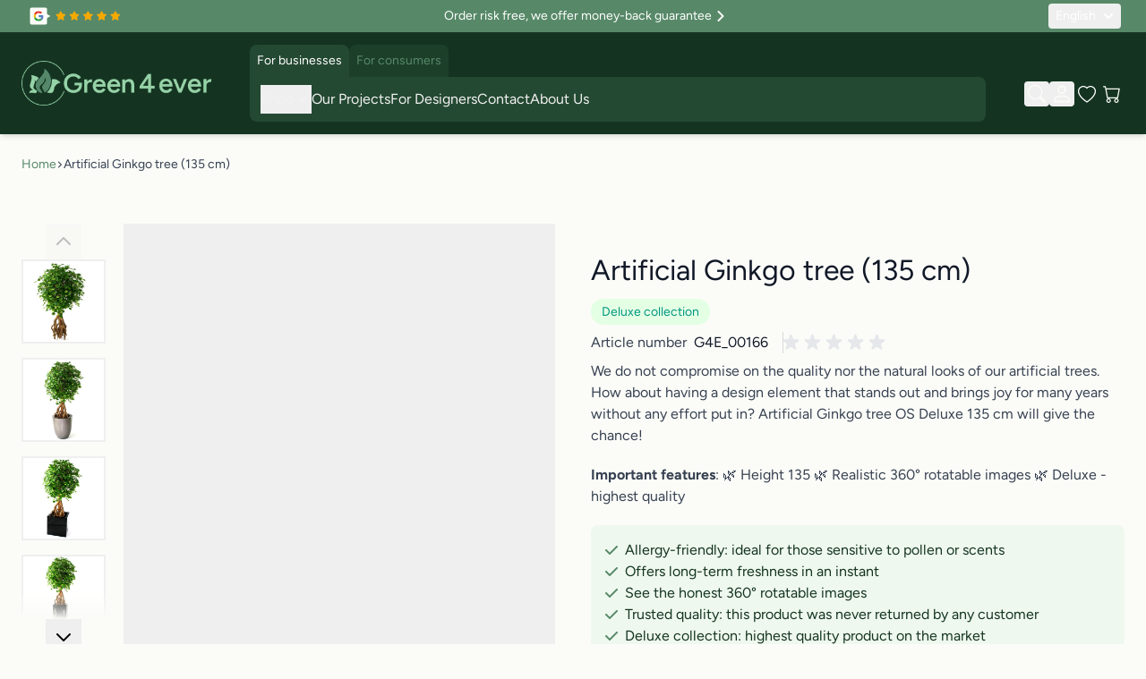

--- FILE ---
content_type: text/html; charset=UTF-8
request_url: https://www.green4ever.shop/en/artificial-ginkgo-tree-os-deluxe-135-cm-g4e-00166
body_size: 88127
content:
<!doctype html>
<html lang="en">
<head prefix="og: http://ogp.me/ns# fb: http://ogp.me/ns/fb# product: http://ogp.me/ns/product#">
    <meta charset="utf-8"/>
<meta name="title" content="Ginkgo tree (135 cm) | Buy the best artificial plant"/>
<meta name="description" content="Artificial Ginkgo – natural and lifelike. Click for more! ✓durable ✓top quality"/>
<meta name="robots" content="INDEX,FOLLOW"/>
<meta name="viewport" content="width=device-width, initial-scale=1"/>
<title>Ginkgo tree (135 cm) | Buy the best artificial plant</title>
<link rel="preload" as="style" href="https://www.green4ever.shop/static/frontend/Green4ever/default/en_US/css/styles.css" />
<link rel="preload" as="style" href="https://www.green4ever.shop/static/frontend/Green4ever/default/en_US/StripeIntegration_Payments/css/wallets.css" />
<link rel="preload" as="style" href="https://www.green4ever.shop/static/frontend/Green4ever/default/en_US/Mollie_Payment/css/styles.css" />
<link rel="preload" as="style" href="https://www.green4ever.shop/static/frontend/Green4ever/default/en_US/Mageplaza_SocialLogin/css/style.css" />
<link rel="preload" as="style" href="https://www.green4ever.shop/static/frontend/Green4ever/default/en_US/Mageplaza_Core/css/grid-mageplaza.css" />
<link rel="preload" as="style" href="https://www.green4ever.shop/static/frontend/Green4ever/default/en_US/Mageplaza_Core/css/font-awesome.min.css" />
<link rel="preload" as="style" href="https://www.green4ever.shop/static/frontend/Green4ever/default/en_US/Mageplaza_Core/css/magnific-popup.css" />
<link rel="preload" as="script" href="https://www.green4ever.shop/static/frontend/Green4ever/default/en_US/Doofinder_Feed/js/df_add_to_cart_hyva.js" />
<link rel="preload" as="script" href="https://chimpstatic.com/mcjs-connected/js/users/36d6ff69f283d700e5a005945/1661de362a26cc53a8f3124e9.js" />
<link rel="preload" as="script" href="https://reviewsonmywebsite.com/js/v2/embed.js?id=4a24b3ba631386ba5f4ec3ef018ac9ca" />
<!-- Product Structured Data by Mageplaza SEO--><script type="application/ld+json">{
    "@context": "http:\/\/schema.org\/",
    "@type": "Product",
    "name": "Artificial Ginkgo tree (135 cm)",
    "description": "Important features: \n\u2713 Height: 135 cm \n\u2713 Deluxe: highest quality \n\u2713 The plant comes with an inner plastic pot sized: 28x20 cm \nAre you looking to find an eye-catching design element which attracts all the attention and meets all your requirements the same time? Artificial Ginkgo tree OS Deluxe 135 cm would be a great option. This plant here belongs to our Deluxe collection What is the difference? Products in Deluxe series might be a bit more expensive but they also have the highest possible quality, durability and truly natural looks. \nThis 135 cm high artificial tree will look just great in any home, salon, office, hotel and restaurant. In addition to its unique looks that you might not have seen before our products also excel with their durability \u2013 made of nothing but quality materials to keep their beauty and shape unchanged for years. Read more about this topic and our principles from the blog post \"How to identify a top-quality artificial plant?\". This artificial tree will not require any further maintenance but will bring eye candy from the first sight. In addition to everything else that has been previously mentioned, this plant can excel also with its fluffy foliage. A golden rule marks: the more leaves the higher the quality. \nPlease note, the decorative pots on the images are illustrative and are not included in the price. If you are wondering which pot to choose for this specific plant then we can help. From the important features section you can find the size of the black plastic pot in which the product will be delivered to you. All the other tips you can find from our blog post named \"I\u2019ve received my beautiful artificial plant \u2013 what\u2019s next?\". \nOverall, keep in mind that when choosing the decorative planter just pick a slightly bigger one than than the inner pot. Have a look at our great selection of the stylish Alt\u00e8ra pots and planters. Artificial plants do not set any extra requirements unlike real plants, therefore the only aspect to take into account is that the plastic pot has to fit in the new one. \nThis is a one of a kind group of plants. From our online store you will find more products of this species, have a look yourself! Pick your favourite tree now and bring happiness and joy to you and your close ones. Everlasting eye-candy is only one of the benefits artificial plants will bring to you. Check them all out from our blog post named \"TOP 10 reasons to pick an artificial plant\".",
    "sku": "G4E_00166",
    "url": "https:\/\/www.green4ever.shop\/en\/artificial-ginkgo-tree-os-deluxe-135-cm-g4e-00166",
    "image": "https:\/\/www.green4ever.shop\/en\/pub\/media\/catalog\/product\/k\/u\/kunst-holmikpuu-g4e_00166.jpg",
    "offers": {
        "@type": "Offer",
        "priceCurrency": "EUR",
        "price": 164.58,
        "itemOffered": 0,
        "availability": "http:\/\/schema.org\/OutOfStock",
        "url": "https:\/\/www.green4ever.shop\/en\/artificial-ginkgo-tree-os-deluxe-135-cm-g4e-00166",
        "priceValidUntil": "2026-03-02"
    },
    "gtin13": "8718719441411",
    "brand": {
        "@type": "Brand",
        "name": "Ginkgo"
    }
}</script>        <link rel="stylesheet" type="text/css" media="all" href="https://www.green4ever.shop/static/frontend/Green4ever/default/en_US/css/styles.css" />
<link rel="stylesheet" type="text/css" media="all" href="https://www.green4ever.shop/static/frontend/Green4ever/default/en_US/StripeIntegration_Payments/css/wallets.css" />
<link rel="stylesheet" type="text/css" media="all" href="https://www.green4ever.shop/static/frontend/Green4ever/default/en_US/Mollie_Payment/css/styles.css" />
<link rel="stylesheet" type="text/css" media="all" href="https://www.green4ever.shop/static/frontend/Green4ever/default/en_US/Mageplaza_SocialLogin/css/style.css" />
<link rel="stylesheet" type="text/css" media="all" href="https://www.green4ever.shop/static/frontend/Green4ever/default/en_US/Mageplaza_Core/css/grid-mageplaza.css" />
<link rel="stylesheet" type="text/css" media="all" href="https://www.green4ever.shop/static/frontend/Green4ever/default/en_US/Mageplaza_Core/css/font-awesome.min.css" />
<link rel="stylesheet" type="text/css" media="all" href="https://www.green4ever.shop/static/frontend/Green4ever/default/en_US/Mageplaza_Core/css/magnific-popup.css" />
<link rel="icon" sizes="32x32" href="https://www.green4ever.shop/static/frontend/Green4ever/default/en_US/Magento_Theme/favicon.ico" />
<script type="text/javascript" src="https://www.green4ever.shop/static/frontend/Green4ever/default/en_US/Doofinder_Feed/js/df_add_to_cart_hyva.js"></script>
<link rel="icon" type="image/x-icon" href="https://www.green4ever.shop/media/favicon/websites/1/fav.png" />
<link rel="shortcut icon" type="image/x-icon" href="https://www.green4ever.shop/media/favicon/websites/1/fav.png" />
<meta name="p:domain_verify" content="25d43affa454766a19471827ba26ebf8"/>
<meta name="google-site-verification" content="ck19NhsR_bwBS-7glk3HPbydlv1Eox52rrLkxWQy9HY" />

<!-- Meta Pixel Code -->
<script>
!function(f,b,e,v,n,t,s)
{if(f.fbq)return;n=f.fbq=function(){n.callMethod?
n.callMethod.apply(n,arguments):n.queue.push(arguments)};
if(!f._fbq)f._fbq=n;n.push=n;n.loaded=!0;n.version='2.0';
n.queue=[];t=b.createElement(e);t.async=!0;
t.src=v;s=b.getElementsByTagName(e)[0];
s.parentNode.insertBefore(t,s)}(window, document,'script',
'https://connect.facebook.net/en_US/fbevents.js');
fbq('init', '1491947354369760');
fbq('track', 'PageView');
</script>
<noscript><img height="1" width="1" style="display:none"
src="https://www.facebook.com/tr?id=1491947354369760&ev=PageView&noscript=1"
/></noscript>
<!-- End Meta Pixel Code -->        <link rel="alternate" hreflang="et" href="https://www.green4ever.shop/kunstpuud-holmikpuu-135-cm"/>
    <link rel="alternate" hreflang="ru-EE" href="https://www.green4ever.shop/ru/ginkgo-135-sm"/>
    <link rel="alternate" hreflang="fi" href="https://www.green4ever.shop/fi/neidonhiuspuu-135-cm-00166"/>
    <link rel="alternate" hreflang="en" href="https://www.green4ever.shop/en/artificial-ginkgo-tree-os-deluxe-135-cm-g4e-00166"/>
    <link rel="alternate" hreflang="x-default" href="https://www.green4ever.shop/en/artificial-ginkgo-tree-os-deluxe-135-cm-g4e-00166"/>
    <link rel="alternate" hreflang="pt-pt" href="https://www.green4ever.shop/pt/arvore-ginkgo-artificial-os-deluxe-135-cm-00166"/>
    <link rel="alternate" hreflang="sv" href="https://www.green4ever.shop/sv/konstgjord-ginkgo-trad-os-deluxe-135-cm-00166"/>
    <link rel="alternate" hreflang="lv" href="https://www.green4ever.shop/lv/maksligais-ginkgo-koks-deluxe-135-cm-00166"/>
    <link rel="alternate" hreflang="lt" href="https://www.green4ever.shop/lt/dirbtinis-ginkgo-medis-os-deluxe-135-cm-g4e-00166"/>
    <link rel="alternate" hreflang="pl" href="https://www.green4ever.shop/pl/milorzab-drzewo-135-cm-00166"/>
    <link rel="alternate" hreflang="tr-AT" href="https://www.green4ever.shop/tr/mabet-agaci-135-cm-00166"/>
    <link rel="alternate" hreflang="tr-BE" href="https://www.green4ever.shop/tr/mabet-agaci-135-cm-00166"/>
    <link rel="alternate" hreflang="tr-BG" href="https://www.green4ever.shop/tr/mabet-agaci-135-cm-00166"/>
    <link rel="alternate" hreflang="tr-CY" href="https://www.green4ever.shop/tr/mabet-agaci-135-cm-00166"/>
    <link rel="alternate" hreflang="tr-CZ" href="https://www.green4ever.shop/tr/mabet-agaci-135-cm-00166"/>
    <link rel="alternate" hreflang="tr-DE" href="https://www.green4ever.shop/tr/mabet-agaci-135-cm-00166"/>
    <link rel="alternate" hreflang="tr-DK" href="https://www.green4ever.shop/tr/mabet-agaci-135-cm-00166"/>
    <link rel="alternate" hreflang="tr-ES" href="https://www.green4ever.shop/tr/mabet-agaci-135-cm-00166"/>
    <link rel="alternate" hreflang="tr-FI" href="https://www.green4ever.shop/tr/mabet-agaci-135-cm-00166"/>
    <link rel="alternate" hreflang="tr-FR" href="https://www.green4ever.shop/tr/mabet-agaci-135-cm-00166"/>
    <link rel="alternate" hreflang="tr-HR" href="https://www.green4ever.shop/tr/mabet-agaci-135-cm-00166"/>
    <link rel="alternate" hreflang="tr-HU" href="https://www.green4ever.shop/tr/mabet-agaci-135-cm-00166"/>
    <link rel="alternate" hreflang="tr-IE" href="https://www.green4ever.shop/tr/mabet-agaci-135-cm-00166"/>
    <link rel="alternate" hreflang="tr-IT" href="https://www.green4ever.shop/tr/mabet-agaci-135-cm-00166"/>
    <link rel="alternate" hreflang="tr-NL" href="https://www.green4ever.shop/tr/mabet-agaci-135-cm-00166"/>
    <link rel="alternate" hreflang="tr-SE" href="https://www.green4ever.shop/tr/mabet-agaci-135-cm-00166"/>
    <link rel="alternate" hreflang="tr-SI" href="https://www.green4ever.shop/tr/mabet-agaci-135-cm-00166"/>
    <link rel="alternate" hreflang="tr-SK" href="https://www.green4ever.shop/tr/mabet-agaci-135-cm-00166"/>
    <link rel="alternate" hreflang="fr" href="https://www.green4ever.shop/fr/arbre-ginkgo-135-cm-00166"/>
    <link rel="alternate" hreflang="de" href="https://www.green4ever.shop/de/ginkgobaum-135-cm-00166"/>
    <link rel="alternate" hreflang="at" href="https://www.green4ever.shop/at/ginkgobaum-135-cm-00166"/>
    <link rel="alternate" hreflang="be-fr" href="https://www.green4ever.shop/be_fr/arbre-ginkgo-135-cm-00166"/>
    <link rel="alternate" hreflang="be-nl" href="https://www.green4ever.shop/be_nl/ginkgoboom-135-cm-00166"/>
    <link rel="alternate" hreflang="hr" href="https://www.green4ever.shop/hr/drvo-ginka-135-cm-00166"/>
    <link rel="alternate" hreflang="gr" href="https://www.green4ever.shop/gr/dentro-ginkgo-135-cm-00166"/>
    <link rel="alternate" hreflang="en-ie" href="https://www.green4ever.shop/ie/ginkgo-tree-135-cm-00166"/>
    <link rel="alternate" hreflang="it" href="https://www.green4ever.shop/it/albero-del-ginkgo-135-cm-00166"/>
    <link rel="alternate" hreflang="nl" href="https://www.green4ever.shop/nl/ginkgoboom-135-cm-00166"/>
    <link rel="alternate" hreflang="sk" href="https://www.green4ever.shop/sk/ginkgo-strom-135-cm-00166"/>
    <link rel="alternate" hreflang="sl" href="https://www.green4ever.shop/sl/ginko-135-cm-00166"/>
    <link rel="alternate" hreflang="es" href="https://www.green4ever.shop/es/arbol-de-ginkgo-135-cm-00166"/>

<script nonce="Z3d2eDdrcThkbmp2c2x5NzN3b3M0a2cxb2czY2RhOTg=">
    window.getWpGA4Cookie = function(name) {
        match = document.cookie.match(new RegExp(name + '=([^;]+)'));
        if (match) return decodeURIComponent(match[1].replace(/\+/g, ' ')) ;
    };

    window.ga4AllowServices = false;

    var isCookieRestrictionModeEnabled = 0,
        currentWebsiteId = 1,
        cookieRestrictionName = 'user_allowed_save_cookie';

    if (isCookieRestrictionModeEnabled) {
        allowedCookies = window.getWpGA4Cookie(cookieRestrictionName);

        if (allowedCookies !== undefined) {
            allowedWebsites = JSON.parse(allowedCookies);

            if (allowedWebsites[currentWebsiteId] === 1) {
                window.ga4AllowServices = true;
            }
        }
    } else {
        window.ga4AllowServices = true;
    }
</script>
        <script nonce="Z3d2eDdrcThkbmp2c2x5NzN3b3M0a2cxb2czY2RhOTg=">
        if (window.ga4AllowServices) {
            window.dataLayer = window.dataLayer || [];
                        var dl4Objects = [{"pageName":"Ginkgo tree (135 cm) | Buy the best artificial plant","pageType":"product","ecommerce":{"currency":"EUR","value":164.58,"items":[{"item_name":"Artificial Ginkgo tree (135 cm)","affiliation":"Green4Ever - Green4Ever - English","item_id":"3001","price":164.58,"item_category":"Artificial trees","item_list_name":"Artificial trees","item_list_id":"6","item_stock_status":"Out of stock","item_sale_product":"No","item_reviews_count":"0","item_reviews_score":"0"}]},"event":"view_item"}];
            for (var i in dl4Objects) {
                window.dataLayer.push({ecommerce: null});
                window.dataLayer.push(dl4Objects[i]);
            }
                        var wpGA4Cookies = ['wp_ga4_user_id','wp_ga4_customerGroup'];
            wpGA4Cookies.map(function (cookieName) {
                var cookieValue = window.getWpGA4Cookie(cookieName);
                if (cookieValue) {
                    var dl4Object = {};
                    dl4Object[cookieName.replace('wp_ga4_', '')] = cookieValue;
                    window.dataLayer.push(dl4Object);
                }
            });
        }
    </script>

            <link rel="preconnect" href="https://www.googletagmanager.com">
        <!-- Google Tag Manager -->
<script nonce="Z3d2eDdrcThkbmp2c2x5NzN3b3M0a2cxb2czY2RhOTg=" > if (window.ga4AllowServices) {(function(w,d,s,l,i){w[l]=w[l]||[];w[l].push({'gtm.start':
new Date().getTime(),event:'gtm.js'});var f=d.getElementsByTagName(s)[0],
j=d.createElement(s),dl=l!='dataLayer'?'&l='+l:'';j.async=true;j.src=
'https://www.googletagmanager.com/gtm.js?id='+i+dl;f.parentNode.insertBefore(j,f);
})(window,document,'script','dataLayer','GTM-KJ639G4');} </script>
<!-- End Google Tag Manager --><script type="text&#x2F;javascript" src="https&#x3A;&#x2F;&#x2F;chimpstatic.com&#x2F;mcjs-connected&#x2F;js&#x2F;users&#x2F;36d6ff69f283d700e5a005945&#x2F;1661de362a26cc53a8f3124e9.js" defer="defer">
</script><style>
    #social-login-popup .social-login-title {
        background-color: #6e716e    }

    #social-login-popup .social-login #bnt-social-login-authentication,
    #social-login-popup .forgot .primary button,
    #social-login-popup .create .primary button,
    #social-login-popup .fake-email .primary button {
        background-color: #6e716e;
        border: #6e716e    }

    .block.social-login-authentication-channel.account-social-login .block-content {
        text-align: center;
    }

    
                    #bnt-social-login-fake-email {
                    background-color: grey !important;
                    border: grey !important;
                    }

                    #request-popup .social-login-title {
                    background-color: grey !important;
                    }
                
    /* Compatible ETheme_YOURstore*/
    div#centerColumn .column.main .block.social-login-authentication-channel.account-social-login {
        max-width: 900px !important;
        margin: 0 auto !important;
    }

    div#centerColumn .column.main .block.social-login-authentication-channel.account-social-login .block-content {
        text-align: center;
    }

    @media (max-width: 1024px) {
        div#centerColumn .column.main .block.social-login-authentication-channel.account-social-login .block-content {
            padding: 0 15px;
        }
    }
</style>

<script>
    var BASE_URL = 'https://www.green4ever.shop/en/';
    var THEME_PATH = 'https://www.green4ever.shop/static/frontend/Green4ever/default/en_US';
    var COOKIE_CONFIG = {
        "expires": null,
        "path": "\u002Fen",
        "domain": ".www.green4ever.shop",
        "secure": true,
        "lifetime": "85000",
        "cookie_restriction_enabled": false    };
    var CURRENT_STORE_CODE = 'en';
    var CURRENT_WEBSITE_ID = '1';

    window.hyva = window.hyva || {}

    window.cookie_consent_groups = window.cookie_consent_groups || {}
    window.cookie_consent_groups['necessary'] = true;

    window.cookie_consent_config = window.cookie_consent_config || {};
    window.cookie_consent_config['necessary'] = [].concat(
        window.cookie_consent_config['necessary'] || [],
        [
            'user_allowed_save_cookie',
            'form_key',
            'mage-messages',
            'private_content_version',
            'mage-cache-sessid',
            'last_visited_store',
            'section_data_ids'
        ]
    );
</script>
<script>
    'use strict';
    (function( hyva, undefined ) {

        function lifetimeToExpires(options, defaults) {

            const lifetime = options.lifetime || defaults.lifetime;

            if (lifetime) {
                const date = new Date;
                date.setTime(date.getTime() + lifetime * 1000);
                return date;
            }

            return null;
        }

        function generateRandomString() {

            const allowedCharacters = '0123456789abcdefghijklmnopqrstuvwxyzABCDEFGHIJKLMNOPQRSTUVWXYZ',
                length = 16;

            let formKey = '',
                charactersLength = allowedCharacters.length;

            for (let i = 0; i < length; i++) {
                formKey += allowedCharacters[Math.round(Math.random() * (charactersLength - 1))]
            }

            return formKey;
        }

        const sessionCookieMarker = {noLifetime: true}

        const cookieTempStorage = {};

        const internalCookie = {
            get(name) {
                const v = document.cookie.match('(^|;) ?' + name + '=([^;]*)(;|$)');
                return v ? v[2] : null;
            },
            set(name, value, days, skipSetDomain) {
                let expires,
                    path,
                    domain,
                    secure,
                    samesite;

                const defaultCookieConfig = {
                    expires: null,
                    path: '/',
                    domain: null,
                    secure: false,
                    lifetime: null,
                    samesite: 'lax'
                };

                const cookieConfig = window.COOKIE_CONFIG || {};

                expires = days && days !== sessionCookieMarker
                    ? lifetimeToExpires({lifetime: 24 * 60 * 60 * days, expires: null}, defaultCookieConfig)
                    : lifetimeToExpires(window.COOKIE_CONFIG, defaultCookieConfig) || defaultCookieConfig.expires;

                path = cookieConfig.path || defaultCookieConfig.path;
                domain = !skipSetDomain && (cookieConfig.domain || defaultCookieConfig.domain);
                secure = cookieConfig.secure || defaultCookieConfig.secure;
                samesite = cookieConfig.samesite || defaultCookieConfig.samesite;

                document.cookie = name + "=" + encodeURIComponent(value) +
                    (expires && days !== sessionCookieMarker ? '; expires=' + expires.toGMTString() : '') +
                    (path ? '; path=' + path : '') +
                    (domain ? '; domain=' + domain : '') +
                    (secure ? '; secure' : '') +
                    (samesite ? '; samesite=' + samesite : 'lax');
            },
            isWebsiteAllowedToSaveCookie() {
                const allowedCookies = this.get('user_allowed_save_cookie');
                if (allowedCookies) {
                    const allowedWebsites = JSON.parse(unescape(allowedCookies));

                    return allowedWebsites[CURRENT_WEBSITE_ID] === 1;
                }
                return false;
            },
            getGroupByCookieName(name) {
                const cookieConsentConfig = window.cookie_consent_config || {};
                let group = null;
                for (let prop in cookieConsentConfig) {
                    if (!cookieConsentConfig.hasOwnProperty(prop)) continue;
                    if (cookieConsentConfig[prop].includes(name)) {
                        group = prop;
                        break;
                    }
                }
                return group;
            },
            isCookieAllowed(name) {
                const cookieGroup = this.getGroupByCookieName(name);
                return cookieGroup
                    ? window.cookie_consent_groups[cookieGroup]
                    : this.isWebsiteAllowedToSaveCookie();
            },
            saveTempStorageCookies() {
                for (const [name, data] of Object.entries(cookieTempStorage)) {
                    if (this.isCookieAllowed(name)) {
                        this.set(name, data['value'], data['days'], data['skipSetDomain']);
                        delete cookieTempStorage[name];
                    }
                }
            }
        };

        hyva.getCookie = (name) => {
            const cookieConfig = window.COOKIE_CONFIG || {};

            if (cookieConfig.cookie_restriction_enabled && ! internalCookie.isCookieAllowed(name)) {
                return cookieTempStorage[name] ? cookieTempStorage[name]['value'] : null;
            }

            return internalCookie.get(name);
        }

        hyva.setCookie = (name, value, days, skipSetDomain) => {
            const cookieConfig = window.COOKIE_CONFIG || {};

            if (cookieConfig.cookie_restriction_enabled && ! internalCookie.isCookieAllowed(name)) {
                cookieTempStorage[name] = {value, days, skipSetDomain};
                return;
            }
            return internalCookie.set(name, value, days, skipSetDomain);
        }


        hyva.setSessionCookie = (name, value, skipSetDomain) => {
            return hyva.setCookie(name, value, sessionCookieMarker, skipSetDomain)
        }

        hyva.getBrowserStorage = () => {
            const browserStorage = window.localStorage || window.sessionStorage;
            if (!browserStorage) {
                console.warn('Browser Storage is unavailable');
                return false;
            }
            try {
                browserStorage.setItem('storage_test', '1');
                browserStorage.removeItem('storage_test');
            } catch (error) {
                console.warn('Browser Storage is not accessible', error);
                return false;
            }
            return browserStorage;
        }

        hyva.postForm = (postParams) => {
            const form = document.createElement("form");

            let data = postParams.data;

            if (! postParams.skipUenc && ! data.uenc) {
                data.uenc = btoa(window.location.href);
            }
            form.method = "POST";
            form.action = postParams.action;

            Object.keys(postParams.data).map(key => {
                const field = document.createElement("input");
                field.type = 'hidden'
                field.value = postParams.data[key];
                field.name = key;
                form.appendChild(field);
            });

            const form_key = document.createElement("input");
            form_key.type = 'hidden';
            form_key.value = hyva.getFormKey();
            form_key.name="form_key";
            form.appendChild(form_key);

            document.body.appendChild(form);

            form.submit();
        }

        hyva.getFormKey = function () {
            let formKey = hyva.getCookie('form_key');

            if (!formKey) {
                formKey = generateRandomString();
                hyva.setCookie('form_key', formKey);
            }

            return formKey;
        }

        hyva.formatPrice = (value, showSign, options = {}) => {
            const groupSeparator = options.groupSeparator;
            const decimalSeparator = options.decimalSeparator
            delete options.groupSeparator;
            delete options.decimalSeparator;
            const formatter = new Intl.NumberFormat(
                'en\u002DUS',
                Object.assign({
                    style: 'currency',
                    currency: 'EUR',
                    signDisplay: showSign ? 'always' : 'auto'
                }, options)
            );
            return (typeof Intl.NumberFormat.prototype.formatToParts === 'function') ?
                formatter.formatToParts(value).map(({type, value}) => {
                    switch (type) {
                        case 'currency':
                            return '\u20AC' || value;
                        case 'minusSign':
                            return '- ';
                        case 'plusSign':
                            return '+ ';
                        case 'group':
                            return groupSeparator !== undefined ? groupSeparator : value;
                        case 'decimal':
                            return decimalSeparator !== undefined ? decimalSeparator : value;
                        default :
                            return value;
                    }
                }).reduce((string, part) => string + part) :
                formatter.format(value);
        }

        const formatStr = function (str, nStart) {
            const args = Array.from(arguments).slice(2);

            return str.replace(/(%+)([0-9]+)/g, (m, p, n) => {
                const idx = parseInt(n) - nStart;

                if (args[idx] === null || args[idx] === void 0) {
                    return m;
                }
                return p.length % 2
                    ? p.slice(0, -1).replace('%%', '%') + args[idx]
                    : p.replace('%%', '%') + n;
            })
        }

        hyva.str = function (string) {
            const args = Array.from(arguments);
            args.splice(1, 0, 1);

            return formatStr.apply(undefined, args);
        }

        hyva.strf = function () {
            const args = Array.from(arguments);
            args.splice(1, 0, 0);

            return formatStr.apply(undefined, args);
        }

        /**
         * Take a html string as `content` parameter and
         * extract an element from the DOM to replace in
         * the current page under the same selector,
         * defined by `targetSelector`
         */
        hyva.replaceDomElement = (targetSelector, content) => {
            // Parse the content and extract the DOM node using the `targetSelector`
            const parser = new DOMParser();
            const doc = parser.parseFromString(content, 'text/html');
            const contentNode = doc.querySelector(targetSelector);

            // Bail if content or target can't be found
            if (!contentNode || !document.querySelector(targetSelector)) {
                return;
            }

                        hyva.activateScripts(contentNode);
            
            // Replace the old DOM node with the new content
            document.querySelector(targetSelector).replaceWith(contentNode);

            // Reload customerSectionData and display cookie-messages if present
            window.dispatchEvent(new CustomEvent("reload-customer-section-data"));
            hyva.initMessages();
        }

        hyva.removeScripts = (contentNode) => {
            const scripts = contentNode.getElementsByTagName('script');
            for (let i = 0; i < scripts.length; i++) {
                scripts[i].parentNode.removeChild(scripts[i]);
            }
            const templates = contentNode.getElementsByTagName('template');
            for (let i = 0; i < templates.length; i++) {
                const container = document.createElement('div');
                container.innerHTML = templates[i].innerHTML;
                hyva.removeScripts(container);
                templates[i].innerHTML = container.innerHTML;
            }
        }

        hyva.activateScripts = (contentNode) => {
            // Create new array from HTMLCollection to avoid mutation of collection while manipulating the DOM.
            const scripts = Array.from(contentNode.getElementsByTagName('script'));

            // Iterate over all script tags to duplicate+inject each into the head
            for (const original of scripts) {
                const script = document.createElement('script');
                original.type && (script.type = original.type);
                script.innerHTML = original.innerHTML;

                // Remove the original (non-executing) script from the contentNode
                original.parentNode.removeChild(original)

                // Add script to head
                document.head.appendChild(script);
            }

            return contentNode;
        }

        const replace = {['+']: '-', ['/']: '_', ['=']: ','};
        hyva.getUenc = () => btoa(window.location.href).replace(/[+/=]/g, match => replace[match]);

        let currentTrap;

        const focusableElements = (rootElement) => {
            const selector = 'button, [href], input, select, textarea, details, [tabindex]:not([tabindex="-1"]';
            return Array.from(rootElement.querySelectorAll(selector))
                .filter(el => {
                    return el.style.display !== 'none'
                        && !el.disabled
                        && el.tabIndex !== -1
                        && (el.offsetWidth || el.offsetHeight || el.getClientRects().length)
                })
        }

        const focusTrap = (e) => {
            const isTabPressed = e.key === 'Tab' || e.keyCode === 9;
            if (!isTabPressed) return;

            const focusable = focusableElements(currentTrap)
            const firstFocusableElement = focusable[0]
            const lastFocusableElement = focusable[focusable.length - 1]

            e.shiftKey
                ? document.activeElement === firstFocusableElement && (lastFocusableElement.focus(), e.preventDefault())
                : document.activeElement === lastFocusableElement && (firstFocusableElement.focus(), e.preventDefault())
        };

        hyva.releaseFocus = (rootElement) => {
            if (currentTrap && (!rootElement || rootElement === currentTrap)) {
                currentTrap.removeEventListener('keydown', focusTrap)
                currentTrap = null
            }
        }
        hyva.trapFocus = (rootElement) => {
            if (!rootElement) return;
            hyva.releaseFocus()
            currentTrap = rootElement
            rootElement.addEventListener('keydown', focusTrap)
            const firstElement = focusableElements(rootElement)[0]
            firstElement && firstElement.focus()
        }

        hyva.safeParseNumber = (rawValue) => {
            const number = rawValue ? parseFloat(rawValue) : null;

            return Array.isArray(number) || isNaN(number) ? rawValue : number;
        }

        const toCamelCase = s => s.split('_').map(word => word.charAt(0).toUpperCase() + word.slice(1)).join('');
        hyva.createBooleanObject = (name, value = false, additionalMethods = {}) => {

            const camelCase = toCamelCase(name);
            const key = '__hyva_bool_' + name

            return new Proxy(Object.assign(
                additionalMethods,
                {
                    [key]: !!value,
                    [name]() {return !!this[key]},
                    ['!' + name]() {return !this[key]},
                    ['toggle' + camelCase]() {this[key] = !this[key]},
                    [`set${camelCase}True`]() {this[key] = true},
                    [`set${camelCase}False`]() {this[key] = false},
                }
            ), {
                set(target, prop, value) {
                    return prop === name
                        ? (target[key] = !!value)
                        : Reflect.set(...arguments);
                }
            })
        }

                hyva.alpineInitialized = (fn) => window.addEventListener('alpine:initialized', fn, {once: true})
        window.addEventListener('alpine:init', () => Alpine.data('{}', () => ({})), {once: true});
                window.addEventListener('user-allowed-save-cookie', () => internalCookie.saveTempStorageCookies())

    }( window.hyva = window.hyva || {} ));
</script>
<script>
    if (!window.IntersectionObserver) {
        window.IntersectionObserver = function (callback) {
            this.observe = el => el && callback(this.takeRecords());
            this.takeRecords = () => [{isIntersecting: true, intersectionRatio: 1}];
            this.disconnect = () => {};
            this.unobserve = () => {};
        }
    }
</script>
<script type="speculationrules">
{
    "prerender": [{
        "source": "document",
        "where": {
            "and": [
                { "href_matches": "/*" },
                { "not": {
                    "href_matches": [
                        "*/customer/*",
                        "*/search/*",
                        "*/sales/*",
                        "*/checkout/*",
                        "*.pdf"
                    ]
                }},
                { "not": { "selector_matches": ".do-not-prerender" } },
                { "not": { "selector_matches": "[download]" } },
                { "not": { "selector_matches": "[rel~=nofollow]" } }

            ]
        },
        "eagerness": "moderate"
    }]
}
</script>

<script>
            document.addEventListener('DOMContentLoaded', () => {
            const pageHeader = document.querySelector('.page-header');
            if (!pageHeader) return;

            const observer = new IntersectionObserver(([e]) => {
                e.target.dataset.sticky = e.intersectionRatio < 1
            }, { threshold: 1 });
            observer.observe(pageHeader)
        });
    
    </script>

<style>
    
    .page-header {
        z-index: 50;
        position: sticky;
        top: 0;
        background-color: #fff;
        transition: background-color 150ms, color 150ms, box-shadow 150ms, translate 300ms;
    }

    
            .page-header[data-sticky="false"] {
            background-color: transparent;
        }

        .page-header[data-sticky="true"] {
            box-shadow: 0 10px 15px -3px rgb(0 0 0 / 0.1), 0 4px 6px -4px rgb(0 0 0 / 0.1);
        }
    
    </style>

<meta property="og:type" content="product" />
<meta property="og:title"
      content="Artificial&#x20;Ginkgo&#x20;tree&#x20;&#x28;135&#x20;cm&#x29;" />
<meta property="og:image"
      content="https://www.green4ever.shop/media/catalog/product/k/u/kunst-holmikpuu-g4e_00166.jpg?width=265&amp;height=265&amp;store=en&amp;image-type=image" />
<meta property="og:description"
      content="We&#x20;do&#x20;not&#x20;compromise&#x20;on&#x20;the&#x20;quality&#x20;nor&#x20;the&#x20;natural&#x20;looks&#x20;of&#x20;our&#x20;artificial&#x20;trees.&#x20;How&#x20;about&#x20;having&#x20;a&#x20;design&#x20;element&#x20;that&#x20;stands&#x20;out&#x20;and&#x20;brings&#x20;joy&#x20;for&#x20;many&#x20;years&#x20;without&#x20;any&#x20;effort&#x20;put&#x20;in&#x3F;&#x20;Artificial&#x20;Ginkgo&#x20;tree&#x20;OS&#x20;Deluxe&#x20;135&#x20;cm&#x20;will&#x20;give&#x20;the&#x20;chance&#x21;&#x20;&#x0A;Important&#x20;features&#x3A;&#x20;&#x0A;&amp;&#x23;127807&#x3B;&#x20;Height&#x20;135&#x20;&#x0A;&amp;&#x23;127807&#x3B;&#x20;Realistic&#x20;360&#xB0;&#x20;rotatable&#x20;images&#x20;&#x0A;&amp;&#x23;127807&#x3B;&#x20;Deluxe&#x20;-&#x20;highest&#x20;quality&#x20;" />
<meta property="og:url" content="https://www.green4ever.shop/en/artificial-ginkgo-tree-os-deluxe-135-cm-g4e-00166" />
    <meta property="product:price:amount" content="204.079201"/>
    <meta property="product:price:currency"
      content="EUR"/>
    <script>
        (function(w, k) {w[k] = window[k] ||
        function () { (window[k].q = window[k].q || []).push(arguments) }})(window, "doofinderApp")

        doofinderApp("config", "language", "en")
        doofinderApp("config", "currency", "EUR")
    </script>
<script src="https://eu1-config.doofinder.com/2.x/50153a84-1a36-4c60-8c4e-291c95180733.js" async></script></head>
<body id="html-body" class="product-3d-view catalog-product-view product-artificial-ginkgo-tree-os-deluxe-135-cm-g4e-00166 page-layout-1column">
<!-- Google Tag Manager (noscript) -->
<noscript><iframe src="https://www.googletagmanager.com/ns.html?id=GTM-KJ639G4"
height="0" width="0" style="display:none;visibility:hidden"></iframe></noscript>
<!-- End Google Tag Manager (noscript) -->
<input name="form_key" type="hidden" value="u1qOzZbEwhamOG2w" />
    <noscript>
        <section class="message global noscript border-b-2 border-blue-500 bg-blue-50 shadow-none m-0 px-0 rounded-none font-normal">
            <div class="container text-center">
                <p>
                    <strong>JavaScript seems to be disabled in your browser.</strong>
                    <span>
                        For the best experience on our site, be sure to turn on Javascript in your browser.                    </span>
                </p>
            </div>
        </section>
    </noscript>


<script>
    document.body.addEventListener('touchstart', () => {}, {passive: true})
</script>


<script>
    'use strict';
    (function(hyva) {
                const formValidationRules = {
            required(value, options, field, context) {
                const el = field.element.type === 'hidden' ? createTextInputFrom(field.element) : field.element,
                    msg = 'This\u0020is\u0020a\u0020required\u0020field.';

                if (el.type === 'radio' || el.type === 'checkbox') {
                    return (value === undefined || value.length === 0) ? msg : true;
                }

                el.setAttribute('required', '');
                el.checkValidity();

                return el.validity.valueMissing ? msg : true;
            },
            maxlength(value, options, field, context) {
                const n = Number(options)
                if (value.length > n) {
                    return n === 1
                        ? hyva.strf('Please\u0020enter\u0020no\u0020more\u0020than\u00201\u0020character.')
                        : hyva.strf('Please\u0020enter\u0020no\u0020more\u0020than\u0020\u00250\u0020characters.', options)
                }
                return true;
            },
            minlength(value, options, field, context) {
                const n = Number(options)
                if (value.length > 0 && value.length < n) {
                    return n === 1
                        ? hyva.strf('Please\u0020enter\u0020at\u0020least\u00201\u0020character.')
                        : hyva.strf('Please\u0020enter\u0020at\u0020least\u0020\u00250\u0020characters.', options)
                }
                return true;
            },
            max(value, options, field, context) {
                field.element.setAttribute('max', options);
                field.element.checkValidity();
                if (field.element.validity.rangeOverflow) {
                    return hyva.strf('Please\u0020enter\u0020a\u0020value\u0020less\u0020than\u0020or\u0020equal\u0020to\u0020\u0022\u00250\u0022.', options);
                }
                return true;
            },
            min(value, options, field, context) {
                field.element.setAttribute('min', options);
                field.element.checkValidity();
                if (field.element.validity.rangeUnderflow) {
                    return hyva.strf('Please\u0020enter\u0020a\u0020value\u0020greater\u0020than\u0020or\u0020equal\u0020to\u0020\u0022\u00250\u0022.', options);
                }
                return true;
            },
            step(value, options, field, context) {
                field.element.setAttribute('step', options);
                field.element.checkValidity();
                if (field.element.validity.stepMismatch) {
                    const val = Number(value);
                    const step = Number(options);
                    const msg = 'Please\u0020enter\u0020a\u0020valid\u0020value.\u0020The\u0020two\u0020nearest\u0020valid\u0020values\u0020are\u0020\u0022\u00250\u0022\u0020and\u0020\u0022\u00251\u0022.';
                    return hyva.strf(msg, Math.floor(val / step) * step, Math.ceil(val / step) * step);
                }
                return true;
            },
            pattern(value, options, field, context) {
                field.element.setAttribute('pattern', options);
                field.element.checkValidity();
                if (field.element.validity.patternMismatch) {
                    return field.element.title
                        ? hyva.strf('Please\u0020match\u0020the\u0020requested\u0020format\u003A\u0020\u00250.', field.element.title)
                        : 'Please\u0020match\u0020the\u0020requested\u0020format.'
                }
                return true;
            },
            email(value, options, field, context) {
                                const rule = /^([a-z0-9,!\#\$%&'\*\+\/=\?\^_`\{\|\}~-]|[\u00A0-\uD7FF\uF900-\uFDCF\uFDF0-\uFFEF])+(\.([a-z0-9,!\#\$%&'\*\+\/=\?\^_`\{\|\}~-]|[\u00A0-\uD7FF\uF900-\uFDCF\uFDF0-\uFFEF])+)*@([a-z0-9-]|[\u00A0-\uD7FF\uF900-\uFDCF\uFDF0-\uFFEF])+(\.([a-z0-9-]|[\u00A0-\uD7FF\uF900-\uFDCF\uFDF0-\uFFEF])+)*\.(([a-z]|[\u00A0-\uD7FF\uF900-\uFDCF\uFDF0-\uFFEF]){2,})$/i;
                if (value.length > 0 && !rule.test(value)) {
                    return 'Please\u0020enter\u0020a\u0020valid\u0020email\u0020address.';
                }
                return true;
            },
            password(value, options, field, context) {
                const rule = /^(?=.*?[A-Z])(?=.*?[a-z])(?=.*?[0-9])(?=.*?[#?!@$%^&*-]).{8,}$/;
                if (value.length > 0 && !rule.test(value)) {
                    return 'Please\u0020provide\u0020at\u0020least\u0020one\u0020upper\u0020case,\u0020one\u0020lower\u0020case,\u0020one\u0020digit\u0020and\u0020one\u0020special\u0020character\u0020\u0028\u0023\u003F\u0021\u0040\u0024\u0025\u005E\u0026\u002A\u002D\u0029';
                }
                return true;
            },
            equalTo(value, options, field, context) {
                const dependencyField = context.fields[options].element;
                if (value !== dependencyField.value) {
                    const dependencyFieldName =
                        dependencyField.label ||
                        dependencyField.title ||
                        (dependencyField.labels && dependencyField.labels[0] && dependencyField.labels[0].innerText) ||
                        dependencyField.name;
                    return hyva.strf('This\u0020field\u0020value\u0020must\u0020be\u0020the\u0020same\u0020as\u0020\u0022\u00250\u0022.', dependencyFieldName);
                }
                return true;
            }
        };

                function raceSome(promises, pred) {
            return new Promise((resolve, reject) => {

                if (promises.length === 0) {
                    return resolve();
                }

                let settled = false, nDone = 0;

                const resolveIf = v => {
                    if (!settled && (pred(v) || ++nDone === promises.length)) {
                        settled = true;
                        resolve(v);
                    }
                    return v;
                }

                promises.map(promise => {
                    promise.then(resolveIf).catch(reason => {
                        settled = true;
                        reject(reason)
                    });
                    return promise;
                });
            });
        }

        const INPUT_ATTRIBUTE_RULES = {min: 'min', max: 'max', required: 'required', minlength: 'minlength', maxlength: 'maxlength', step: 'step', pattern: 'pattern'}
        const INPUT_TYPE_RULES = {email: 'email'}

        function getRules(element) {
            let rules = {};
            Object.keys(INPUT_ATTRIBUTE_RULES).forEach(attrName => {
                if (element.hasAttribute(attrName)) {
                    rules[INPUT_ATTRIBUTE_RULES[attrName]] = element.getAttribute(attrName);
                }
            })
            if (INPUT_TYPE_RULES[element.type]) {
                rules[INPUT_TYPE_RULES[element.type]] = true;
            }

            if (element.dataset.validate) {
                try {
                    Object.assign(rules, JSON.parse(element.dataset.validate));
                } catch (error) {
                    console.error('Validator error. Cannot parse data-validate attribute of element:\n', element);
                }
            }

            return rules;
        }

        function isInvalidRuleResult(ruleState) {
            return typeof ruleState === 'string' || !ruleState || (ruleState.type && ruleState.content);
        }

        async function runValidateFn(rule, options, value, field) {
            return formValidationRules[rule](value, options, field, this);
        }

        function generateId() {
            let id;
            do {
                id = `${this.idPrefix}-${++this.idSeq}`;
            } while (document.getElementById(id));
            return id;
        }

        function isVisible(element) {
            const el = element.type !== 'hidden' ? element : (element.parentElement || {});
            return !!(el.offsetWidth || el.offsetHeight || el.getClientRects().length)
        }

        function elementWillValidate(element) {
            return (element.willValidate || element.type === 'hidden')
                && element.tagName !== 'BUTTON'
                && element.disabled === false
                && !(element.tagName === 'INPUT' && element.type === 'submit')
                && (element.hasAttribute('data-validate-hidden') || isVisible(element))
        }

        function createMessageContainer(el, fieldWrapperClassName) {
            if (! el.parentElement) {
                return;
            }
            const refocus = document.activeElement === el;
            const wrapper = document.createElement('div');
            wrapper.classList.add.apply(wrapper.classList, fieldWrapperClassName.split(' '));
            el.parentElement.insertBefore(wrapper, el);
            wrapper.appendChild(el);
            refocus && document.activeElement !== el && el.focus();
            return wrapper;
        }

        function containerNotFound(selector, el) {
            const msg = `Cannot find message container element ${selector} of ${el.name}`;
            console.error(msg, el);
            throw msg;
        }

        function createTextInputFrom(el) {
            const text = document.createElement('INPUT');
            text.type = 'text';
            text.value = el.value;
            return text;
        }

        function classNamesToSelector(classNames) {
            return classNames.split(' ')
                .filter(className => className.length > 0)
                .map(className => `.${className}`)
                .join('')
        }

        function hasMessagesWrapper(field, messagesWrapperClassName) {
            return this.getMessageContainer(field).querySelector(classNamesToSelector(messagesWrapperClassName));
        }

        function getMessagesWrapper(field, messagesWrapperClassName) {
            if (hasMessagesWrapper.call(this, field, messagesWrapperClassName)) {
                return this.getMessageContainer(field).querySelector(classNamesToSelector(messagesWrapperClassName));
            }

            const msgWrapper = document.createElement('ul');
            const msgId = generateId.call(this);
            msgWrapper.id = msgId;
            field.element.setAttribute('aria-errormessage', msgId);
            field.element.setAttribute('aria-describedby', msgId);
            msgWrapper.classList.add.apply(msgWrapper.classList, messagesWrapperClassName.split(' '));
            if (field.validateOnChange) {
                msgWrapper.setAttribute('aria-live', 'polite');
            }
            this.getMessageContainer(field).appendChild(msgWrapper);

            return msgWrapper;
        }

        function getCheckedValues(field) {
            const name = field.element.name.replace(/([\\"])/g, '\\$1');
            const elements = field.element.form.querySelectorAll('input[name="' + name + '"]:checked');
            return Array.from(elements).map(el => el.value);
        }

        function escapeHtml(s) {
            const div = document.createElement('div')
            div.innerText = s;
            return div.innerHTML;
        }

        
        function formValidation(form, options = {}) {
            const formElement = form || this.$el;

            if (formElement.dataset && formElement.dataset.options) {
                try {
                    options = Object.assign(options, JSON.parse(formElement.dataset.options || '{}'));
                } catch (e) {
                    throw new Error('Cannot read the form options from the data-options attribute: not valid JSON');
                }
            }

            // Disable browser default validation
            if (formElement.tagName === 'FORM') {
                formElement.setAttribute('novalidate', '');
            } else {
                console.error('formValidation can be initialized only on FORM element', formElement);
                return;
            }

            options = Object.assign({
                fieldWrapperClassName: 'field field-reserved',
                messagesWrapperClassName: 'messages',
                validClassName: 'field-success',
                invalidClassName: 'field-error',
                pageMessagesWrapperSelector: null,
                scrollToFirstError: true,
            }, options || {});

            return {
                state: {
                    valid: false,
                },
                fields: {},
                idSeq: 0,
                idPrefix: formElement.id || 'vld-msg',
                setupFields(elements) {
                    this.fields = {};
                    Array.from(elements).forEach(element => {
                        if (elementWillValidate(element)) {
                            this.setupField(element);
                        }
                    });
                },
                setupField(element) {
                    if (! element) return;
                    const onChange = !!element.dataset.onChange;
                    if (elementWillValidate(element)) {
                        const rules = getRules(element);
                        if (Object.keys(rules).length > 0) {
                            if (this.fields[element.name]) {
                                Object.assign(this.fields[element.name].rules, rules);
                            } else {
                                this.fields[element.name] = {
                                    element,
                                    rules: rules,
                                    validateOnChange: onChange,
                                    state: {
                                        valid: null,
                                        rules: {}
                                    }
                                }
                            }
                        }
                    } else {
                        console.error('Element will not validate', element);
                    }
                },
                onSubmit(event) {
                    if (event.target.tagName === 'FORM') {
                        event.preventDefault();

                        this.validate()
                            .then(() => event.target.submit())
                            .catch(invalidElements => {});
                    }
                },
                onChange(event) {
                    event.target.dataset.onChange = 'true';
                    if (!Object.keys(this.fields).length) {
                        this.setupFields(formElement.elements);
                    }
                    if (!Object.keys(this.fields).includes(event.target.name)) {
                        this.setupField(event.target);
                    }
                    const field = this.fields[event.target.name];

                    this.validateField(field);
                    field && field.element.removeAttribute('data-on-change')
                },
                validateSafe() {
                    return new Promise(resolve => this.validate().then(() => resolve(true)).catch(() => {}))
                },
                validate() {
                    if (!Object.keys(this.fields).length || !Object.keys(this.fields).length !== formElement.elements.length) {
                        this.setupFields(formElement.elements);
                    }
                    return new Promise(async (resolve, reject) => {
                        if (formElement.elements) {
                                                        await raceSome(this.validateFields(), result => result !== true)
                            const invalidFields = Object.values(this.fields).filter(field => !field.state.valid);
                            this.state.valid = invalidFields.length === 0;
                            if (this.state.valid) {
                                resolve();
                            } else {
                                if (options.scrollToFirstError && invalidFields.length > 0) {
                                    invalidFields[0].element.focus()
                                    invalidFields[0].element.select && invalidFields[0].element.select();
                                }
                                reject(invalidFields.map(field => field.element));
                            }
                        }
                    });
                },
                                validateFields() {
                    const fields = Object.values(this.fields);

                                        fields.forEach(field => {
                        this.getMessageContainer(field).classList.remove(options.validClassName, options.invalidClassName)
                    });
                                        return fields.map(field => this.validateField(field))
                },
                                validateField(field) {
                                        if (! field || ! elementWillValidate(field.element)) {
                        return new Promise(resolve => resolve(true))
                    }

                    let value;
                    if (field.element.type === 'checkbox') {
                        value = getCheckedValues(field);
                    } else if (field.element.type === 'radio') {
                        value = getCheckedValues(field)[0] || undefined;
                    } else if (field.element.tagName === 'SELECT' && field.element.multiple) {
                        value = Array.from(field.element.selectedOptions).map(opt => opt.value);
                    } else {
                        value = field.element.value;
                    }

                    const rules = field.rules || {};

                                        field.state.valid = true;
                    this.showFieldState(field);

                
                                        const fieldValidations = Object.keys(rules).filter(rule => formValidationRules[rule]).map(async rule => {
                        return runValidateFn.call(this, rule, rules[rule], value, field).then(result => {
                            field.state.rules[rule] = result;
                            return result;
                        })
                    });

                    return new Promise(resolve => {
                                                Promise.all(fieldValidations).then(results => {
                                                                                    field.state.valid = !elementWillValidate(field.element) || rules.length === 0 || !results.some(isInvalidRuleResult)
                            this.showFieldState(field);
                            resolve(field.state.valid);
                        })
                    });
                },
                                getMessagesByField(field) {
                    const messages = [];
                    const invalidRules = Object.keys(field.state.rules).filter(rule => isInvalidRuleResult(field.state.rules[rule]));

                    field.rules && Object.keys(field.rules).forEach((rule) => {
                        if (invalidRules.includes(rule)) {
                            const customMessage = field.element.getAttribute('data-msg-' + rule);
                            const message = customMessage ? customMessage : field.state.rules[rule];
                            const ruleOptions = JSON.parse(JSON.stringify(field.rules[rule]));

                            if (typeof message === 'undefined' || message === null || (typeof message !== 'string' && ! message.type)) {
                                messages.push(hyva.strf('Validation rule "%0" failed.', rule));
                            } else if (Array.isArray(ruleOptions)) {
                                ruleOptions.unshift(message.type ? message.content : message);
                                const content = hyva.strf.apply(null, ruleOptions);
                                messages.push(message.type ? {type: message.type, content} : content);
                            } else {
                                const content = hyva.strf(message.type ? message.content : message, ruleOptions)
                                messages.push(message.type ? {type: message.type, content} : content);
                            }
                        }
                    });
                    return messages;
                },
                /** @deprecated */
                getFieldWrapper(field) {
                                        return this.getMessageContainer(field)
                },
                getMessageContainer(field) {
                    let container;
                    const pageSelector = field.element.getAttribute('data-validation-container') || options.pageMessagesContainerSelector;
                    if (pageSelector) {
                        container = document.querySelector(pageSelector)
                            || containerNotFound(pageSelector, field.element)
                    } else {
                        const containerSelector = classNamesToSelector(options.fieldWrapperClassName);
                        container = field.element.closest(containerSelector)
                            || createMessageContainer(field.element, options.fieldWrapperClassName)
                            || containerNotFound(containerSelector, field.element);
                    }

                    return container;
                },
                showFieldState(field) {
                    const container = this.getMessageContainer(field),
                        hasErrorMessages = hasMessagesWrapper.call(this, field, options.messagesWrapperClassName),
                        messages = this.getMessagesByField(field).map(m => {
                            return m.type !== 'html' ? escapeHtml(m.type ? m.content : m) : m.content;
                        });
                    container.classList.toggle(options.validClassName, field.state.valid && ! hasErrorMessages);
                    container.classList.toggle(options.invalidClassName, !field.state.valid || hasErrorMessages);
                    this.createHtmlErrorMessage(field, messages);

                    if (field.state.valid) {
                        field.element.removeAttribute('aria-invalid');
                    } else {
                        field.element.setAttribute('aria-invalid', 'true');
                        if (! document.activeElement) {
                            field.element.focus();
                        }
                    }
                },
                removeMessages(field, messagesClass) {
                    if (! hasMessagesWrapper.call(this, field, messagesClass || options.messagesWrapperClassName)) {
                        return;
                    }

                    const msgWrapper = getMessagesWrapper.call(this, field, messagesClass || options.messagesWrapperClassName);
                    const messages = msgWrapper.querySelectorAll(`[data-msg-field='${field.element.name}']`);
                    Array.from(messages).forEach(msg => msg.remove());
                    if (msgWrapper && msgWrapper.childElementCount === 0) {
                        field.element.removeAttribute('aria-errormessage');
                        field.element.removeAttribute('aria-describedby');
                        msgWrapper.remove();
                    }
                },
                createErrorMessage(field, messages) {
                    const htmlMessages = (Array.isArray(messages) ? messages : [messages]).map(escapeHtml)
                    this.createHtmlErrorMessage(field, htmlMessages);
                },
                createHtmlErrorMessage(field, messages) {
                    this.removeMessages(field, options.messagesWrapperClassName);
                    field.element.removeAttribute('aria-errormessage');
                    field.element.removeAttribute('aria-describedby');

                    if (!field.state.valid) {
                        const msgWrapper = this.addHtmlMessages(field, options.messagesWrapperClassName, messages);
                        field.element.setAttribute('aria-errormessage', msgWrapper.id);
                        field.element.setAttribute('aria-describedby', msgWrapper.id);
                    }
                },
                /** @deprecated */
                createMessage(field, message) {
                                        return this.addMessages(field, options.messagesWrapperClassName, message);
                },
                addMessages(field, messagesClass, messages) {
                    const htmlMessages = (Array.isArray(messages) ? messages : [messages]).map(escapeHtml)
                    return this.addHtmlMessages(field, messagesClass, htmlMessages);
                },
                addHtmlMessages(field, messagesClass, htmlMessages) {
                    const msgWrapper = getMessagesWrapper.call(this, field, messagesClass);

                    (Array.isArray(htmlMessages) ? htmlMessages : [htmlMessages]).forEach((htmlMessage) => {
                        const li = document.createElement('li');
                        li.innerHTML = htmlMessage;
                        li.setAttribute('data-msg-field', field.element.name);
                        msgWrapper.appendChild(li);
                    });

                    return msgWrapper;
                },
                setField(name, value) {
                    this.fields[name].element.value = value;
                    this.fields[name].element.dispatchEvent((new Event('input')));
                    this.validateField(this.fields[name]);
                }
            }
        }

        hyva.formValidation = formValidation;
        hyva.formValidation.rules = formValidationRules;
        hyva.formValidation.setInputAttributeRuleName = (attrName, ruleName) => INPUT_ATTRIBUTE_RULES[attrName] = ruleName || attrName;
        hyva.formValidation.setInputTypeRuleName = (typeName, ruleName) => INPUT_TYPE_RULES[typeName] = ruleName || typeName;
        hyva.formValidation.addRule = (name, validator) => formValidationRules[name] = validator;
    }(window.hyva = window.hyva || {}));

    window.addEventListener('alpine:init', () => {
        Alpine.data('hyva.formValidation', hyva.formValidation);
        Alpine.data('hyva.formValidation($el)', hyva.formValidation);
    }, {once: true});
</script>
<div class="page-wrapper"><header class="page-header"><a class="action skip sr-only focus:not-sr-only focus:absolute focus:z-40 focus:bg-white
   contentarea"
   href="#contentarea">
    <span>
        Skip to Content    </span>
</a>
<script>
    function initHeader () {
        return {
            searchOpen: false,
            cart: {},
            init() {
                this.checkHeaderSize();
            },
            checkHeaderSize() {
                const pageHeader = document.querySelector('.page-header');
                if (!pageHeader) return;
                document.documentElement.style.setProperty("--page-header-height", `${pageHeader.offsetHeight}px`);
            },
            summaryCount() {
                return this.cart.summary_count || 0;
            },
            isCartOpen: false,
            getData() {
                const data = this.$event.detail.data;
                if (data.cart) { this.cart = data.cart }
            },
            ariaLabel() {
                return 'View\u0020cart, ' +
                    (this.isCartEmpty() ? 'Cart\u0020is\u0020empty' : (
                        Math.abs(this.summaryCount()) > 1 ?
                            hyva.str('\u00251\u0020items', this.summaryCount()) :
                            hyva.str('\u00251\u0020item', this.summaryCount())
                    ))
            },
            isCartEmpty() {
                return !this.summaryCount()
            },
            openCart() {
                this.$dispatch('toggle-cart', {
                    isOpen: true
                })
            },
            toggleCart() {
                const event = this.$event;
                if (event.detail && event.detail.isOpen !== undefined) {
                    this.isCartOpen = event.detail.isOpen
                    if (!this.isCartOpen && this.$refs && this.$refs.cartButton) {
                        this.$refs.cartButton.focus()
                    }
                } else {
                                        this.isCartOpen = true
                }
            },
            searchClosed() {
                return !this.searchOpen;
            },
            toggleSearchForm() {
                this.searchOpen = !this.searchOpen;
                this.$dispatch('search-open');
            },
            searchClose() {
                this.searchOpen = false;
            },
            searchEscape() {
                this.searchOpen = false;
                this.$refs.searchButton.focus();
            }
        }
    }

    function initCompareHeader() {
        return {
            compareProducts: null,
            itemCount: 0,
            hiddenIfEmpty() {
                return {
                    'hidden': this.itemCount < 1
                }
            },
            linkAriaLabel() {
                const countLabel = this.itemCount > 1
                    ? hyva.str('\u00251\u0020Items', this.itemCount)
                    : hyva.str('\u00251\u0020Item', this.itemCount);
                return `Compare\u0020Products (${countLabel})`;
            },
            receiveCompareData() {
                const data = this.$event.detail.data;
                if (data['compare-products'] && data['compare-products'].count) {
                    this.compareProducts = data['compare-products'];
                    this.itemCount = this.compareProducts.count;
                }
            },
            itemCountLabel() {
                return `(${this.itemCount})`;
            }
        }
    }

    function initWishlistHeader() {
        return {
            wishlistProducts: null,
            itemCount: 0,
            linkAriaLabel() {
                const countLabel = this.itemCount > 1
                    ? hyva.str('\u00251\u0020Items', this.itemCount)
                    : hyva.str('\u00251\u0020Item', this.itemCount);
                return `Wishlist\u0020Products (${countLabel})`;
            },
            receiveWishlistData() {
                const data = this.$event.detail.data;

                this.itemCount = data.wishlist && data.wishlist.items
                    ? data.wishlist.items.length
                    : 0;
            }
        }
    }

    window.addEventListener('alpine:init', () => {
        Alpine.data('initHeader', initHeader);
        Alpine.data('initCompareHeader', initCompareHeader);
        Alpine.data('initWishlistHeader', initWishlistHeader);
    }, { once: true })
</script>
<div
    id="header"
    class="z-30 relative bg-white shadow-md"
    x-data="initHeader"
    @private-content-loaded.window="getData"
    @resize.window.debounce="checkHeaderSize"
>
    
<div class="bg-fern-green text-white text-sm leading-5 font-normal text-center p-1">
    <div class="container flex justify-between items-center">
        <a target="_blank" href="https://www.google.com/maps/place/Green4Ever/@59.4385344,24.7576073,17z/data=!3m1!4b1!4m6!3m5!1s0x46929521bed07e3b:0xa6f50461ee4a6a47!8m2!3d59.4385344!4d24.7576073!16s%2Fg%2F11q1sbx834?entry=ttu&g_ep=EgoyMDI1MDYwOS4xIKXMDSoASAFQAw%3D%3D">
            <svg xmlns="http://www.w3.org/2000/svg" width="20" height="20" viewBox="0 0 106 21" fill="none" class="fill-current h-5 w-28" role="img">
<rect y="0.5" width="20" height="20" rx="2" fill="#FBFCF8"/>
<g clip-path="url(#clip0_2157_1150)">
<path d="M8.18052 4.89472C6.98153 5.31066 5.94753 6.10012 5.23039 7.14716C4.51324 8.19419 4.15076 9.4436 4.19619 10.7119C4.24161 11.9801 4.69254 13.2004 5.48275 14.1935C6.27296 15.1865 7.36079 15.9 8.58646 16.2291C9.58014 16.4855 10.6212 16.4968 11.6202 16.2619C12.5252 16.0586 13.3619 15.6238 14.0483 15C14.7628 14.331 15.2814 13.4799 15.5483 12.5382C15.8385 11.5141 15.8901 10.4372 15.6993 9.39003H10.1193V11.7047H13.3508C13.2862 12.0739 13.1478 12.4262 12.9439 12.7407C12.74 13.0551 12.4747 13.3252 12.164 13.5347C11.7693 13.7957 11.3245 13.9714 10.858 14.0503C10.3902 14.1373 9.91026 14.1373 9.4424 14.0503C8.9682 13.9523 8.51961 13.7566 8.12521 13.4757C7.4916 13.0271 7.01584 12.39 6.76583 11.655C6.5116 10.9063 6.5116 10.0947 6.76583 9.34597C6.9438 8.82117 7.23799 8.34334 7.62646 7.94815C8.07101 7.4876 8.63383 7.1584 9.25317 6.99666C9.8725 6.83492 10.5244 6.8469 11.1374 7.03128C11.6162 7.17827 12.0541 7.4351 12.4161 7.78128C12.7805 7.41878 13.1443 7.05534 13.5074 6.69097C13.6949 6.49503 13.8993 6.30847 14.084 6.10784C13.5314 5.5936 12.8827 5.19346 12.1752 4.93034C10.8868 4.46252 9.47706 4.44995 8.18052 4.89472Z" fill="white"/>
<path d="M8.18035 4.89468C9.47679 4.44961 10.8865 4.46185 12.175 4.92937C12.8827 5.19427 13.531 5.59634 14.0829 6.1125C13.8954 6.31312 13.6975 6.50062 13.5063 6.69562C13.1425 7.05875 12.7791 7.42062 12.416 7.78125C12.054 7.43506 11.6161 7.17824 11.1372 7.03125C10.5245 6.84622 9.87256 6.83355 9.25306 6.99463C8.63356 7.15571 8.07039 7.4843 7.62535 7.94437C7.23688 8.33956 6.94269 8.81739 6.76473 9.34218L4.82129 7.8375C5.51692 6.45802 6.72137 5.40283 8.18035 4.89468Z" fill="#E33629"/>
<path d="M4.3057 9.32815C4.41016 8.81046 4.58358 8.30911 4.82133 7.83752L6.76476 9.34596C6.51053 10.0947 6.51053 10.9063 6.76476 11.655C6.11726 12.155 5.46945 12.6575 4.82133 13.1625C4.22615 11.9778 4.04464 10.628 4.3057 9.32815Z" fill="#F8BD00"/>
<path d="M10.1196 9.38904H15.6996C15.8904 10.4362 15.8388 11.5131 15.5486 12.5372C15.2817 13.4789 14.7631 14.33 14.0486 14.999C13.4214 14.5097 12.7914 14.024 12.1642 13.5347C12.4752 13.3249 12.7406 13.0546 12.9445 12.7398C13.1485 12.425 13.2868 12.0723 13.3511 11.7028H10.1196C10.1186 10.9322 10.1196 10.1606 10.1196 9.38904Z" fill="#587DBD"/>
<path d="M4.82031 13.1625C5.46844 12.6625 6.11625 12.16 6.76375 11.655C7.01426 12.3902 7.49069 13.0274 8.125 13.4756C8.52063 13.7552 8.97019 13.9493 9.445 14.0456C9.91287 14.1326 10.3928 14.1326 10.8606 14.0456C11.3271 13.9666 11.772 13.791 12.1666 13.53C12.7938 14.0193 13.4237 14.505 14.0509 14.9943C13.3646 15.6185 12.5279 16.0536 11.6228 16.2572C10.6238 16.492 9.58274 16.4807 8.58906 16.2243C7.80316 16.0145 7.06907 15.6446 6.43281 15.1378C5.75937 14.6031 5.20933 13.9293 4.82031 13.1625Z" fill="#319F43"/>
</g>
<path d="M24 10.5L19.5 7.90192L19.5 13.0981L24 10.5Z" fill="#FBFCF8"/>
<g clip-path="url(#clip1_2157_1150)">
<g clip-path="url(#clip2_2157_1150)">
<path fill-rule="evenodd" clip-rule="evenodd" d="M34.0146 7.767L30.778 8.23754L30.7098 8.2513C30.2685 8.36607 30.1064 8.93037 30.4455 9.26096L32.787 11.5434L32.2346 14.7673L32.2268 14.8333C32.1972 15.2901 32.685 15.6207 33.1052 15.3998L36 13.878L38.8949 15.3998L38.9553 15.4276C39.3806 15.597 39.8457 15.2351 39.7654 14.7673L39.2124 11.5434L41.5545 9.26096L41.6017 9.2097C41.8913 8.85745 41.6907 8.30565 41.222 8.23754L37.9848 7.767L36.5381 4.83446C36.318 4.38851 35.6821 4.38851 35.462 4.83446L34.0146 7.767Z" fill="#F7A900"/>
</g>
</g>
<g clip-path="url(#clip3_2157_1150)">
<g clip-path="url(#clip4_2157_1150)">
<path fill-rule="evenodd" clip-rule="evenodd" d="M50.0146 7.767L46.778 8.23754L46.7098 8.2513C46.2685 8.36607 46.1064 8.93037 46.4455 9.26096L48.787 11.5434L48.2346 14.7673L48.2268 14.8333C48.1972 15.2901 48.685 15.6207 49.1052 15.3998L52 13.878L54.8949 15.3998L54.9553 15.4276C55.3806 15.597 55.8457 15.2351 55.7654 14.7673L55.2124 11.5434L57.5545 9.26096L57.6017 9.2097C57.8913 8.85745 57.6907 8.30565 57.222 8.23754L53.9848 7.767L52.5381 4.83446C52.318 4.38851 51.6821 4.38851 51.462 4.83446L50.0146 7.767Z" fill="#F7A900"/>
</g>
</g>
<g clip-path="url(#clip5_2157_1150)">
<g clip-path="url(#clip6_2157_1150)">
<path fill-rule="evenodd" clip-rule="evenodd" d="M66.0146 7.767L62.778 8.23754L62.7098 8.2513C62.2685 8.36607 62.1064 8.93037 62.4455 9.26096L64.787 11.5434L64.2346 14.7673L64.2268 14.8333C64.1972 15.2901 64.685 15.6207 65.1052 15.3998L68 13.878L70.8949 15.3998L70.9553 15.4276C71.3806 15.597 71.8457 15.2351 71.7654 14.7673L71.2124 11.5434L73.5545 9.26096L73.6017 9.2097C73.8913 8.85745 73.6907 8.30565 73.222 8.23754L69.9848 7.767L68.5381 4.83446C68.318 4.38851 67.6821 4.38851 67.462 4.83446L66.0146 7.767Z" fill="#F7A900"/>
</g>
</g>
<g clip-path="url(#clip7_2157_1150)">
<g clip-path="url(#clip8_2157_1150)">
<path fill-rule="evenodd" clip-rule="evenodd" d="M82.0146 7.767L78.778 8.23754L78.7098 8.2513C78.2685 8.36607 78.1064 8.93037 78.4455 9.26096L80.787 11.5434L80.2346 14.7673L80.2268 14.8333C80.1972 15.2901 80.685 15.6207 81.1052 15.3998L84 13.878L86.8949 15.3998L86.9553 15.4276C87.3806 15.597 87.8457 15.2351 87.7654 14.7673L87.2124 11.5434L89.5545 9.26096L89.6017 9.2097C89.8913 8.85745 89.6907 8.30565 89.222 8.23754L85.9848 7.767L84.5381 4.83446C84.318 4.38851 83.6821 4.38851 83.462 4.83446L82.0146 7.767Z" fill="#F7A900"/>
</g>
</g>
<g clip-path="url(#clip9_2157_1150)">
<g clip-path="url(#clip10_2157_1150)">
<path fill-rule="evenodd" clip-rule="evenodd" d="M98.0146 7.767L94.778 8.23754L94.7098 8.2513C94.2685 8.36607 94.1064 8.93037 94.4455 9.26096L96.787 11.5434L96.2346 14.7673L96.2268 14.8333C96.1972 15.2901 96.685 15.6207 97.1052 15.3998L100 13.878L102.895 15.3998L102.955 15.4276C103.381 15.597 103.846 15.2351 103.765 14.7673L103.212 11.5434L105.555 9.26096L105.602 9.2097C105.891 8.85745 105.691 8.30565 105.222 8.23754L101.985 7.767L100.538 4.83446C100.318 4.38851 99.6821 4.38851 99.462 4.83446L98.0146 7.767Z" fill="#F7A900"/>
</g>
</g>
<defs>
<clipPath id="clip0_2157_1150">
<rect width="12" height="12" fill="white" transform="translate(4 4.5)"/>
</clipPath>
<clipPath id="clip1_2157_1150">
<rect width="12" height="12" fill="white" transform="translate(30 4.5)"/>
</clipPath>
<clipPath id="clip2_2157_1150">
<rect width="12" height="12" fill="white" transform="translate(30 4.5)"/>
</clipPath>
<clipPath id="clip3_2157_1150">
<rect width="12" height="12" fill="white" transform="translate(46 4.5)"/>
</clipPath>
<clipPath id="clip4_2157_1150">
<rect width="12" height="12" fill="white" transform="translate(46 4.5)"/>
</clipPath>
<clipPath id="clip5_2157_1150">
<rect width="12" height="12" fill="white" transform="translate(62 4.5)"/>
</clipPath>
<clipPath id="clip6_2157_1150">
<rect width="12" height="12" fill="white" transform="translate(62 4.5)"/>
</clipPath>
<clipPath id="clip7_2157_1150">
<rect width="12" height="12" fill="white" transform="translate(78 4.5)"/>
</clipPath>
<clipPath id="clip8_2157_1150">
<rect width="12" height="12" fill="white" transform="translate(78 4.5)"/>
</clipPath>
<clipPath id="clip9_2157_1150">
<rect width="12" height="12" fill="white" transform="translate(94 4.5)"/>
</clipPath>
<clipPath id="clip10_2157_1150">
<rect width="12" height="12" fill="white" transform="translate(94 4.5)"/>
</clipPath>
</defs>
<title>frame</title></svg>
        </a>
        <a href="#" class="hover:underline flex items-center gap-4">
            Order risk free, we offer money-back guarantee            <span class="w-5 h-5 flex justify-center items-center">
                <svg xmlns="http://www.w3.org/2000/svg" width="16" height="12" viewBox="0 0 7 12" fill="none" class="fill-current h-3 w-2 text-white" role="img">
<path fill-rule="evenodd" clip-rule="evenodd" d="M0.292893 0.292893C0.653377 -0.0675905 1.22061 -0.0953204 1.6129 0.209704L1.70711 0.292893L6.70711 5.29289C7.06759 5.65338 7.09532 6.22061 6.7903 6.6129L6.70711 6.70711L1.70711 11.7071C1.31658 12.0976 0.683418 12.0976 0.292893 11.7071C-0.0675905 11.3466 -0.0953204 10.7794 0.209704 10.3871L0.292893 10.2929L4.585 6L0.292893 1.70711C-0.0675905 1.34662 -0.0953204 0.779392 0.209704 0.387101L0.292893 0.292893Z" fill="#FBFCF8"/>
<title>ar-right</title></svg>
            </span>

        </a>
        <div>
                            
<div
    class="relative"
    x-data="initHeaderLangSwitcher"
    @click.outside="close"
    @keydown.escape="close"
>
    <button
        type="button"
        @click="toggle"
        class="group flex items-center rounded p-1 outline-offset-2 text-white text-xs"
        aria-label="Language&#x3A;&#x20;English"
        aria-haspopup="menu"
        :aria-expanded="open"
    >
        <svg xmlns="http://www.w3.org/2000/svg" fill="none" viewBox="0 0 24 24" stroke-width="2" stroke="currentColor" class="md:inline md:hidden " width="24" height="24" aria-hidden="true">
  <path stroke-linecap="round" stroke-linejoin="round" d="M3.055 11H5a2 2 0 012 2v1a2 2 0 002 2 2 2 0 012 2v2.945M8 3.935V5.5A2.5 2.5 0 0010.5 8h.5a2 2 0 012 2 2 2 0 104 0 2 2 0 012-2h1.064M15 20.488V18a2 2 0 012-2h3.064M21 12a9 9 0 11-18 0 9 9 0 0118 0z"/>
</svg>
                    <span class="hidden md:inline text-white mx-1 text-sm">
                English            </span>
                <svg xmlns="http://www.w3.org/2000/svg" viewBox="0 0 20 20" fill="currentColor" class="hidden md:block transition group-aria-expanded:rotate-180 h-5 w-5" width="20" height="20" aria-hidden="true">
  <path fill-rule="evenodd" d="M5.293 7.293a1 1 0 011.414 0L10 10.586l3.293-3.293a1 1 0 111.414 1.414l-4 4a1 1 0 01-1.414 0l-4-4a1 1 0 010-1.414z" clip-rule="evenodd"/>
</svg>
    </button>

    <nav
        class="z-50 absolute -right-4 w-48 mt-2 py-2 px-1
         max-h-[calc(100vh-6rem)] overflow-y-auto
         rounded shadow-lg bg-fern-green text-white"
        aria-label="Choose your language"
        x-show="open"
        x-transition
        x-cloak
    >
        <div class="my-1 text-start" role="menu" aria-orientation="vertical" aria-labelledby="options-menu">
                                                                    <a href="https://www.green4ever.shop/en/stores/store/redirect/___store/at/___from_store/en/uenc/aHR0cHM6Ly93d3cuZ3JlZW40ZXZlci5zaG9wL2F0L2FydGlmaWNpYWwtZ2lua2dvLXRyZWUtb3MtZGVsdXhlLTEzNS1jbS1nNGUtMDAxNjY_X19fc3RvcmU9YXQ~/"
                       class="block pl-4 pr-1 py-1.5"
                    >
                                                    <picture class="inline mr-2"><source type="image/webp" srcset="https://www.green4ever.shop/media/nextgenimages/static/frontend/Green4ever/default/en_US/images/AT-491cd242.webp"><img class="inline mr-2" src="https&#x3A;&#x2F;&#x2F;www.green4ever.shop&#x2F;static&#x2F;frontend&#x2F;Green4ever&#x2F;default&#x2F;en_US&#x2F;images&#x2F;AT.png" alt="AT" width="22" height="22"></picture>
                                                Austria                    </a>
                                                                                    <a href="https://www.green4ever.shop/en/stores/store/redirect/___store/be_nl/___from_store/en/uenc/aHR0cHM6Ly93d3cuZ3JlZW40ZXZlci5zaG9wL2JlX25sL2FydGlmaWNpYWwtZ2lua2dvLXRyZWUtb3MtZGVsdXhlLTEzNS1jbS1nNGUtMDAxNjY_X19fc3RvcmU9YmVfbmw~/"
                       class="block pl-4 pr-1 py-1.5"
                    >
                                                    <picture class="inline mr-2"><source type="image/webp" srcset="https://www.green4ever.shop/media/nextgenimages/static/frontend/Green4ever/default/en_US/images/BE_NL-d51530bb.webp"><img class="inline mr-2" src="https&#x3A;&#x2F;&#x2F;www.green4ever.shop&#x2F;static&#x2F;frontend&#x2F;Green4ever&#x2F;default&#x2F;en_US&#x2F;images&#x2F;BE_NL.png" alt="BE_NL" width="22" height="22"></picture>
                                                Belgium (Dutch)                    </a>
                                                                                    <a href="https://www.green4ever.shop/en/stores/store/redirect/___store/be_fr/___from_store/en/uenc/aHR0cHM6Ly93d3cuZ3JlZW40ZXZlci5zaG9wL2JlX2ZyL2FydGlmaWNpYWwtZ2lua2dvLXRyZWUtb3MtZGVsdXhlLTEzNS1jbS1nNGUtMDAxNjY_X19fc3RvcmU9YmVfZnI~/"
                       class="block pl-4 pr-1 py-1.5"
                    >
                                                    <picture class="inline mr-2"><source type="image/webp" srcset="https://www.green4ever.shop/media/nextgenimages/static/frontend/Green4ever/default/en_US/images/BE_FR-863ba512.webp"><img class="inline mr-2" src="https&#x3A;&#x2F;&#x2F;www.green4ever.shop&#x2F;static&#x2F;frontend&#x2F;Green4ever&#x2F;default&#x2F;en_US&#x2F;images&#x2F;BE_FR.png" alt="BE_FR" width="22" height="22"></picture>
                                                Belgium (French)                    </a>
                                                                                    <a href="https://www.green4ever.shop/en/stores/store/redirect/___store/hr/___from_store/en/uenc/aHR0cHM6Ly93d3cuZ3JlZW40ZXZlci5zaG9wL2hyL2FydGlmaWNpYWwtZ2lua2dvLXRyZWUtb3MtZGVsdXhlLTEzNS1jbS1nNGUtMDAxNjY_X19fc3RvcmU9aHI~/"
                       class="block pl-4 pr-1 py-1.5"
                    >
                                                    <picture class="inline mr-2"><source type="image/webp" srcset="https://www.green4ever.shop/media/nextgenimages/static/frontend/Green4ever/default/en_US/images/HR-68365432.webp"><img class="inline mr-2" src="https&#x3A;&#x2F;&#x2F;www.green4ever.shop&#x2F;static&#x2F;frontend&#x2F;Green4ever&#x2F;default&#x2F;en_US&#x2F;images&#x2F;HR.png" alt="HR" width="22" height="22"></picture>
                                                Croatia                    </a>
                                                                                                                <a href="https://www.green4ever.shop/en/stores/store/redirect/___store/default/___from_store/en/uenc/aHR0cHM6Ly93d3cuZ3JlZW40ZXZlci5zaG9wL2FydGlmaWNpYWwtZ2lua2dvLXRyZWUtb3MtZGVsdXhlLTEzNS1jbS1nNGUtMDAxNjY_X19fc3RvcmU9ZGVmYXVsdA~~/"
                       class="block pl-4 pr-1 py-1.5"
                    >
                                                    <picture class="inline mr-2"><source type="image/webp" srcset="https://www.green4ever.shop/media/nextgenimages/static/frontend/Green4ever/default/en_US/images/DEFAULT-7519255c.webp"><img class="inline mr-2" src="https&#x3A;&#x2F;&#x2F;www.green4ever.shop&#x2F;static&#x2F;frontend&#x2F;Green4ever&#x2F;default&#x2F;en_US&#x2F;images&#x2F;DEFAULT.png" alt="DEFAULT" width="22" height="22"></picture>
                                                Estonia                    </a>
                                                                                    <a href="https://www.green4ever.shop/en/stores/store/redirect/___store/ru/___from_store/en/uenc/aHR0cHM6Ly93d3cuZ3JlZW40ZXZlci5zaG9wL3J1L2FydGlmaWNpYWwtZ2lua2dvLXRyZWUtb3MtZGVsdXhlLTEzNS1jbS1nNGUtMDAxNjY_X19fc3RvcmU9cnU~/"
                       class="block pl-4 pr-1 py-1.5"
                    >
                                                    <picture class="inline mr-2"><source type="image/webp" srcset="https://www.green4ever.shop/media/nextgenimages/static/frontend/Green4ever/default/en_US/images/RU-7ba6e690.webp"><img class="inline mr-2" src="https&#x3A;&#x2F;&#x2F;www.green4ever.shop&#x2F;static&#x2F;frontend&#x2F;Green4ever&#x2F;default&#x2F;en_US&#x2F;images&#x2F;RU.png" alt="RU" width="22" height="22"></picture>
                                                Estonia (Russian)                    </a>
                                                                                    <a href="https://www.green4ever.shop/en/stores/store/redirect/___store/fi/___from_store/en/uenc/aHR0cHM6Ly93d3cuZ3JlZW40ZXZlci5zaG9wL2ZpL2FydGlmaWNpYWwtZ2lua2dvLXRyZWUtb3MtZGVsdXhlLTEzNS1jbS1nNGUtMDAxNjY_X19fc3RvcmU9Zmk~/"
                       class="block pl-4 pr-1 py-1.5"
                    >
                                                    <picture class="inline mr-2"><source type="image/webp" srcset="https://www.green4ever.shop/media/nextgenimages/static/frontend/Green4ever/default/en_US/images/FI-25d3c8a8.webp"><img class="inline mr-2" src="https&#x3A;&#x2F;&#x2F;www.green4ever.shop&#x2F;static&#x2F;frontend&#x2F;Green4ever&#x2F;default&#x2F;en_US&#x2F;images&#x2F;FI.png" alt="FI" width="22" height="22"></picture>
                                                Finland                    </a>
                                                                                    <a href="https://www.green4ever.shop/en/stores/store/redirect/___store/fr/___from_store/en/uenc/aHR0cHM6Ly93d3cuZ3JlZW40ZXZlci5zaG9wL2ZyL2FydGlmaWNpYWwtZ2lua2dvLXRyZWUtb3MtZGVsdXhlLTEzNS1jbS1nNGUtMDAxNjY_X19fc3RvcmU9ZnI~/"
                       class="block pl-4 pr-1 py-1.5"
                    >
                                                    <picture class="inline mr-2"><source type="image/webp" srcset="https://www.green4ever.shop/media/nextgenimages/static/frontend/Green4ever/default/en_US/images/FR-b872e4b1.webp"><img class="inline mr-2" src="https&#x3A;&#x2F;&#x2F;www.green4ever.shop&#x2F;static&#x2F;frontend&#x2F;Green4ever&#x2F;default&#x2F;en_US&#x2F;images&#x2F;FR.png" alt="FR" width="22" height="22"></picture>
                                                France                    </a>
                                                                                    <a href="https://www.green4ever.shop/en/stores/store/redirect/___store/de/___from_store/en/uenc/aHR0cHM6Ly93d3cuZ3JlZW40ZXZlci5zaG9wL2RlL2FydGlmaWNpYWwtZ2lua2dvLXRyZWUtb3MtZGVsdXhlLTEzNS1jbS1nNGUtMDAxNjY_X19fc3RvcmU9ZGU~/"
                       class="block pl-4 pr-1 py-1.5"
                    >
                                                    <picture class="inline mr-2"><source type="image/webp" srcset="https://www.green4ever.shop/media/nextgenimages/static/frontend/Green4ever/default/en_US/images/DE-504d85ff.webp"><img class="inline mr-2" src="https&#x3A;&#x2F;&#x2F;www.green4ever.shop&#x2F;static&#x2F;frontend&#x2F;Green4ever&#x2F;default&#x2F;en_US&#x2F;images&#x2F;DE.png" alt="DE" width="22" height="22"></picture>
                                                Germany                    </a>
                                                                                    <a href="https://www.green4ever.shop/en/stores/store/redirect/___store/gr/___from_store/en/uenc/aHR0cHM6Ly93d3cuZ3JlZW40ZXZlci5zaG9wL2dyL2FydGlmaWNpYWwtZ2lua2dvLXRyZWUtb3MtZGVsdXhlLTEzNS1jbS1nNGUtMDAxNjY_X19fc3RvcmU9Z3I~/"
                       class="block pl-4 pr-1 py-1.5"
                    >
                                                    <picture class="inline mr-2"><source type="image/webp" srcset="https://www.green4ever.shop/media/nextgenimages/static/frontend/Green4ever/default/en_US/images/GR-c07fccaa.webp"><img class="inline mr-2" src="https&#x3A;&#x2F;&#x2F;www.green4ever.shop&#x2F;static&#x2F;frontend&#x2F;Green4ever&#x2F;default&#x2F;en_US&#x2F;images&#x2F;GR.png" alt="GR" width="22" height="22"></picture>
                                                Greece                    </a>
                                                                                    <a href="https://www.green4ever.shop/en/stores/store/redirect/___store/it/___from_store/en/uenc/aHR0cHM6Ly93d3cuZ3JlZW40ZXZlci5zaG9wL2l0L2FydGlmaWNpYWwtZ2lua2dvLXRyZWUtb3MtZGVsdXhlLTEzNS1jbS1nNGUtMDAxNjY_X19fc3RvcmU9aXQ~/"
                       class="block pl-4 pr-1 py-1.5"
                    >
                                                    <picture class="inline mr-2"><source type="image/webp" srcset="https://www.green4ever.shop/media/nextgenimages/static/frontend/Green4ever/default/en_US/images/IT-8977929b.webp"><img class="inline mr-2" src="https&#x3A;&#x2F;&#x2F;www.green4ever.shop&#x2F;static&#x2F;frontend&#x2F;Green4ever&#x2F;default&#x2F;en_US&#x2F;images&#x2F;IT.png" alt="IT" width="22" height="22"></picture>
                                                Italy                    </a>
                                                                                    <a href="https://www.green4ever.shop/en/stores/store/redirect/___store/ie/___from_store/en/uenc/aHR0cHM6Ly93d3cuZ3JlZW40ZXZlci5zaG9wL2llL2FydGlmaWNpYWwtZ2lua2dvLXRyZWUtb3MtZGVsdXhlLTEzNS1jbS1nNGUtMDAxNjY_X19fc3RvcmU9aWU~/"
                       class="block pl-4 pr-1 py-1.5"
                    >
                                                    <picture class="inline mr-2"><source type="image/webp" srcset="https://www.green4ever.shop/media/nextgenimages/static/frontend/Green4ever/default/en_US/images/IE-081e4d51.webp"><img class="inline mr-2" src="https&#x3A;&#x2F;&#x2F;www.green4ever.shop&#x2F;static&#x2F;frontend&#x2F;Green4ever&#x2F;default&#x2F;en_US&#x2F;images&#x2F;IE.png" alt="IE" width="22" height="22"></picture>
                                                Ireland                    </a>
                                                                                    <a href="https://www.green4ever.shop/en/stores/store/redirect/___store/lv/___from_store/en/uenc/aHR0cHM6Ly93d3cuZ3JlZW40ZXZlci5zaG9wL2x2L2FydGlmaWNpYWwtZ2lua2dvLXRyZWUtb3MtZGVsdXhlLTEzNS1jbS1nNGUtMDAxNjY_X19fc3RvcmU9bHY~/"
                       class="block pl-4 pr-1 py-1.5"
                    >
                                                    <picture class="inline mr-2"><source type="image/webp" srcset="https://www.green4ever.shop/media/nextgenimages/static/frontend/Green4ever/default/en_US/images/LV-0b80007e.webp"><img class="inline mr-2" src="https&#x3A;&#x2F;&#x2F;www.green4ever.shop&#x2F;static&#x2F;frontend&#x2F;Green4ever&#x2F;default&#x2F;en_US&#x2F;images&#x2F;LV.png" alt="LV" width="22" height="22"></picture>
                                                Latvia                    </a>
                                                                                    <a href="https://www.green4ever.shop/en/stores/store/redirect/___store/lt/___from_store/en/uenc/aHR0cHM6Ly93d3cuZ3JlZW40ZXZlci5zaG9wL2x0L2FydGlmaWNpYWwtZ2lua2dvLXRyZWUtb3MtZGVsdXhlLTEzNS1jbS1nNGUtMDAxNjY_X19fc3RvcmU9bHQ~/"
                       class="block pl-4 pr-1 py-1.5"
                    >
                                                    <picture class="inline mr-2"><source type="image/webp" srcset="https://www.green4ever.shop/media/nextgenimages/static/frontend/Green4ever/default/en_US/images/LT-114f1aec.webp"><img class="inline mr-2" src="https&#x3A;&#x2F;&#x2F;www.green4ever.shop&#x2F;static&#x2F;frontend&#x2F;Green4ever&#x2F;default&#x2F;en_US&#x2F;images&#x2F;LT.png" alt="LT" width="22" height="22"></picture>
                                                Lithuania                    </a>
                                                                                    <a href="https://www.green4ever.shop/en/stores/store/redirect/___store/nl/___from_store/en/uenc/aHR0cHM6Ly93d3cuZ3JlZW40ZXZlci5zaG9wL25sL2FydGlmaWNpYWwtZ2lua2dvLXRyZWUtb3MtZGVsdXhlLTEzNS1jbS1nNGUtMDAxNjY_X19fc3RvcmU9bmw~/"
                       class="block pl-4 pr-1 py-1.5"
                    >
                                                    <picture class="inline mr-2"><source type="image/webp" srcset="https://www.green4ever.shop/media/nextgenimages/static/frontend/Green4ever/default/en_US/images/NL-eb5c7118.webp"><img class="inline mr-2" src="https&#x3A;&#x2F;&#x2F;www.green4ever.shop&#x2F;static&#x2F;frontend&#x2F;Green4ever&#x2F;default&#x2F;en_US&#x2F;images&#x2F;NL.png" alt="NL" width="22" height="22"></picture>
                                                Netherlands                    </a>
                                                                                    <a href="https://www.green4ever.shop/en/stores/store/redirect/___store/pl/___from_store/en/uenc/aHR0cHM6Ly93d3cuZ3JlZW40ZXZlci5zaG9wL3BsL2FydGlmaWNpYWwtZ2lua2dvLXRyZWUtb3MtZGVsdXhlLTEzNS1jbS1nNGUtMDAxNjY_X19fc3RvcmU9cGw~/"
                       class="block pl-4 pr-1 py-1.5"
                    >
                                                    <picture class="inline mr-2"><source type="image/webp" srcset="https://www.green4ever.shop/media/nextgenimages/static/frontend/Green4ever/default/en_US/images/PL-0cd2802d.webp"><img class="inline mr-2" src="https&#x3A;&#x2F;&#x2F;www.green4ever.shop&#x2F;static&#x2F;frontend&#x2F;Green4ever&#x2F;default&#x2F;en_US&#x2F;images&#x2F;PL.png" alt="PL" width="22" height="22"></picture>
                                                Poland                    </a>
                                                                                    <a href="https://www.green4ever.shop/en/stores/store/redirect/___store/pt/___from_store/en/uenc/aHR0cHM6Ly93d3cuZ3JlZW40ZXZlci5zaG9wL3B0L2FydGlmaWNpYWwtZ2lua2dvLXRyZWUtb3MtZGVsdXhlLTEzNS1jbS1nNGUtMDAxNjY_X19fc3RvcmU9cHQ~/"
                       class="block pl-4 pr-1 py-1.5"
                    >
                                                    <picture class="inline mr-2"><source type="image/webp" srcset="https://www.green4ever.shop/media/nextgenimages/static/frontend/Green4ever/default/en_US/images/PT-06dbbbef.webp"><img class="inline mr-2" src="https&#x3A;&#x2F;&#x2F;www.green4ever.shop&#x2F;static&#x2F;frontend&#x2F;Green4ever&#x2F;default&#x2F;en_US&#x2F;images&#x2F;PT.png" alt="PT" width="22" height="22"></picture>
                                                Portugal                    </a>
                                                                                    <a href="https://www.green4ever.shop/en/stores/store/redirect/___store/sk/___from_store/en/uenc/aHR0cHM6Ly93d3cuZ3JlZW40ZXZlci5zaG9wL3NrL2FydGlmaWNpYWwtZ2lua2dvLXRyZWUtb3MtZGVsdXhlLTEzNS1jbS1nNGUtMDAxNjY_X19fc3RvcmU9c2s~/"
                       class="block pl-4 pr-1 py-1.5"
                    >
                                                    <picture class="inline mr-2"><source type="image/webp" srcset="https://www.green4ever.shop/media/nextgenimages/static/frontend/Green4ever/default/en_US/images/SK-90ee1bfb.webp"><img class="inline mr-2" src="https&#x3A;&#x2F;&#x2F;www.green4ever.shop&#x2F;static&#x2F;frontend&#x2F;Green4ever&#x2F;default&#x2F;en_US&#x2F;images&#x2F;SK.png" alt="SK" width="22" height="22"></picture>
                                                Slovakia                    </a>
                                                                                    <a href="https://www.green4ever.shop/en/stores/store/redirect/___store/sl/___from_store/en/uenc/aHR0cHM6Ly93d3cuZ3JlZW40ZXZlci5zaG9wL3NsL2FydGlmaWNpYWwtZ2lua2dvLXRyZWUtb3MtZGVsdXhlLTEzNS1jbS1nNGUtMDAxNjY_X19fc3RvcmU9c2w~/"
                       class="block pl-4 pr-1 py-1.5"
                    >
                                                    <picture class="inline mr-2"><source type="image/webp" srcset="https://www.green4ever.shop/media/nextgenimages/static/frontend/Green4ever/default/en_US/images/SL-84c5f800.webp"><img class="inline mr-2" src="https&#x3A;&#x2F;&#x2F;www.green4ever.shop&#x2F;static&#x2F;frontend&#x2F;Green4ever&#x2F;default&#x2F;en_US&#x2F;images&#x2F;SL.png" alt="SL" width="22" height="22"></picture>
                                                Slovenia                    </a>
                                                                                    <a href="https://www.green4ever.shop/en/stores/store/redirect/___store/es/___from_store/en/uenc/aHR0cHM6Ly93d3cuZ3JlZW40ZXZlci5zaG9wL2VzL2FydGlmaWNpYWwtZ2lua2dvLXRyZWUtb3MtZGVsdXhlLTEzNS1jbS1nNGUtMDAxNjY_X19fc3RvcmU9ZXM~/"
                       class="block pl-4 pr-1 py-1.5"
                    >
                                                    <picture class="inline mr-2"><source type="image/webp" srcset="https://www.green4ever.shop/media/nextgenimages/static/frontend/Green4ever/default/en_US/images/ES-bd0291d5.webp"><img class="inline mr-2" src="https&#x3A;&#x2F;&#x2F;www.green4ever.shop&#x2F;static&#x2F;frontend&#x2F;Green4ever&#x2F;default&#x2F;en_US&#x2F;images&#x2F;ES.png" alt="ES" width="22" height="22"></picture>
                                                Spain                    </a>
                                                                                    <a href="https://www.green4ever.shop/en/stores/store/redirect/___store/tr/___from_store/en/uenc/aHR0cHM6Ly93d3cuZ3JlZW40ZXZlci5zaG9wL3RyL2FydGlmaWNpYWwtZ2lua2dvLXRyZWUtb3MtZGVsdXhlLTEzNS1jbS1nNGUtMDAxNjY_X19fc3RvcmU9dHI~/"
                       class="block pl-4 pr-1 py-1.5"
                    >
                                                    <picture class="inline mr-2"><source type="image/webp" srcset="https://www.green4ever.shop/media/nextgenimages/static/frontend/Green4ever/default/en_US/images/TR-7fa2f531.webp"><img class="inline mr-2" src="https&#x3A;&#x2F;&#x2F;www.green4ever.shop&#x2F;static&#x2F;frontend&#x2F;Green4ever&#x2F;default&#x2F;en_US&#x2F;images&#x2F;TR.png" alt="TR" width="22" height="22"></picture>
                                                Turkey                    </a>
                                    </div>
    </nav>
</div>

<script>
    function initHeaderLangSwitcher() {
        return {
            open: false,
            toggle() {
                this.open = !this.open;
            },
            close() {
                this.open = false;
            }
        }
    }

    window.addEventListener('alpine:init', () => Alpine.data('initHeaderLangSwitcher', initHeaderLangSwitcher), { once: true })
</script>
                    </div>
    </div>
</div>

    <div class="bg-moss-green">
        <div class="container py-3.5 flex justify-between gap-8 items-center lg:min-h-[114px]">

            <div class="justify-self-center order-2 xl:order-1">
                
<a
    class="inline-block align-middle"
    href="https://www.green4ever.shop/en/"
    title="Go&#x20;to&#x20;Home&#x20;page"
>
            <picture><source type="image/webp" srcset="https://www.green4ever.shop/media/nextgenimages/media/logo/stores/3/Type_Horizontal_Color_Dark-94fdff60.webp"><img src="https://www.green4ever.shop/media/logo/stores/3/Type_Horizontal_Color_Dark.png" alt="Green" width="212" height="40" loading="eager" fetchpriority="high"></picture>
    </a>
            </div>

            
<div class="navigation lg:hidden order-1" x-data="initMobileMenu" @sub-menu-state-change.window="hasActiveSubMenu">
    <button
        type="button"
        class="align-middle"
        aria-label="Open&#x20;menu"
        aria-controls="mobileMenu"
        @click="open"
    >
        <svg xmlns="http://www.w3.org/2000/svg" fill="none" viewBox="0 0 24 24" stroke-width="2" stroke="currentColor" class="text-white stroke-1" width="32" height="32" aria-hidden="true">
  <path stroke-linecap="round" stroke-linejoin="round" d="M4 6h16M4 12h16M4 18h16"/>
</svg>
    </button>

    <dialog
        id="mobileMenu"
        class="max-h-full h-screen w-full ml-0 open:flex flex-col transition ease-out duration-300 open:duration-500 text-fern-green"
        x-show="isOpen"
        x-htmldialog.noscroll="close"
        x-transition:enter-start="-translate-x-full"
        x-transition:enter-end="translate-x-0"
        x-transition:leave-start="translate-x-0"
        x-transition:leave-end="-translate-x-full"
    >
        <div class="border-b border-slate-200">
            <div class="flex items-center gap-2 py-4 px-6">
                <div>
                    <a href="https://www.green4ever.shop/en/home/">
                        <picture class="w-3/4"><source type="image/webp" srcset="https://www.green4ever.shop/media/nextgenimages/static/frontend/Green4ever/default/en_US/images/Type_Horizontal_Color_Dark-1365ca40.webp"><img class="w-3/4" src="https://www.green4ever.shop/static/frontend/Green4ever/default/en_US/images/Type_Horizontal_Color_Dark.png" alt="logo-mobile"/></picture>
                    </a>
                </div>
                <button
                    type="button"
                    @click="close"
                    class="btn btn-secondary ms-auto p-2"
                    aria-label="Close&#x20;menu"
                >
                    <svg xmlns="http://www.w3.org/2000/svg" fill="none" viewBox="0 0 24 24" stroke-width="2" stroke="currentColor" width="24" height="24" aria-hidden="true">
  <path stroke-linecap="round" stroke-linejoin="round" d="M6 18L18 6M6 6l12 12"/>
</svg>
                </button>
            </div>
                        <div class="flex gap-6 px-6 snap overflow-x-auto overscroll-x-contain text-slate-700">
                                    <button
                        class="grow py-2 px-4 text-sm font-bold border-b-2 border-transparent aria-expanded:border-current aria-expanded:text-fern-green"
                        aria-controls="mobileMenuExtra"
                        :aria-expanded="tabIsExtra"
                        @click="setTabTo"
                    >For businesses</button>
                                                    <button
                        class="grow py-2 px-4 text-sm font-bold border-b-2 border-transparent aria-expanded:border-current aria-expanded:text-fern-green"
                        aria-controls="mobileMenuSettings"
                        :aria-expanded="tabIsSettings"
                        @click="setTabTo"
                    >For consumers</button>
                            </div>
        </div>
        <div class="grow relative text-slate-500 overflow-y-auto overflow-x-hidden" :style="lockWrapperScroll">
            <nav
                id="mobileMenuMain"
                x-show="tabIsMain"
                aria-label="Mobile&#x20;Main&#x20;Menu"
            >
                <button class="w-full bg-slate-50 font-bold flex items-center gap-1 py-3 px-6 border-b border-slate-200 active:text-fern-green aria-[current=page]:text-fern-green aria-[current=page]:font-bold -outline-offset-1" @click="setTabTo()" x-bind:aria-controls="backBtn">
                    <svg xmlns="http://www.w3.org/2000/svg" viewBox="0 0 20 20" fill="currentColor" width="20" height="20" aria-hidden="true">
  <path fill-rule="evenodd" d="M12.707 5.293a1 1 0 010 1.414L9.414 10l3.293 3.293a1 1 0 01-1.414 1.414l-4-4a1 1 0 010-1.414l4-4a1 1 0 011.414 0z" clip-rule="evenodd"/>
</svg>
                    Back                </button>
                <ul>
                                            
    <li data-level="0" x-data="initMobileSubMenu">
        <button
            type="button"
            class="w-full justify-between flex&#x20;items-center&#x20;gap-1&#x20;py-3&#x20;px-6&#x20;border-b&#x20;border-slate-200&#x20;active&#x3A;text-fern-green&#x20;aria-&#x5B;current&#x3D;page&#x5D;&#x3A;text-fern-green&#x20;aria-&#x5B;current&#x3D;page&#x5D;&#x3A;font-bold&#x20;-outline-offset-1"
            aria-controls="category-node-10-mobile-menu-panel"
            aria-expanded="false"
            x-ref="openSubMenuBtn"
            :aria-expanded="isOpen"
            :disabled="isOpen"
            @click="open"
        >
            <span class="">Artificial plants</span>
            <span class="btn p-1.5 bg-transparent text-current">
                <svg xmlns="http://www.w3.org/2000/svg" viewBox="0 0 20 20" fill="currentColor" width="20" height="20" aria-hidden="true">
  <path fill-rule="evenodd" d="M7.293 14.707a1 1 0 010-1.414L10.586 10 7.293 6.707a1 1 0 011.414-1.414l4 4a1 1 0 010 1.414l-4 4a1 1 0 01-1.414 0z" clip-rule="evenodd"/>
</svg>
            </span>
        </button>
        <ul
            id="category-node-10-mobile-menu-panel"
            class="z-10 absolute inset-0 bg-white overflow-y-auto overscroll-y-contain transition duration-300"
            x-show="isOpen"
            x-transition:enter-start="opacity-0 translate-x-8"
            x-transition:enter-end="opacity-100 translate-x-0"
            x-transition:leave-start="opacity-100 translate-x-0"
            x-transition:leave-end="opacity-0 translate-x-8"
            @keydown.escape.stop.prevent="close"
        >
            <li data-level="1">
                <button
                    type="button"
                    class="w-full bg-slate-50 font-bold flex&#x20;items-center&#x20;gap-1&#x20;py-3&#x20;px-6&#x20;border-b&#x20;border-slate-200&#x20;active&#x3A;text-fern-green&#x20;aria-&#x5B;current&#x3D;page&#x5D;&#x3A;text-fern-green&#x20;aria-&#x5B;current&#x3D;page&#x5D;&#x3A;font-bold&#x20;-outline-offset-1"
                    @click="close"
                    x-ref="closeSubMenuBtn"
                >
                    <svg xmlns="http://www.w3.org/2000/svg" viewBox="0 0 20 20" fill="currentColor" width="20" height="20" aria-hidden="true">
  <path fill-rule="evenodd" d="M12.707 5.293a1 1 0 010 1.414L9.414 10l3.293 3.293a1 1 0 01-1.414 1.414l-4-4a1 1 0 010-1.414l4-4a1 1 0 011.414 0z" clip-rule="evenodd"/>
</svg>
                    Artificial plants                </button>
                <a
                    href="https://www.green4ever.shop/en/artificial-plants"
                    class="flex&#x20;items-center&#x20;gap-1&#x20;py-3&#x20;px-6&#x20;border-b&#x20;border-slate-200&#x20;active&#x3A;text-fern-green&#x20;aria-&#x5B;current&#x3D;page&#x5D;&#x3A;text-fern-green&#x20;aria-&#x5B;current&#x3D;page&#x5D;&#x3A;font-bold&#x20;-outline-offset-1"
                >
                    <span class="ms-7">
                                                    See all artificial plants                                            </span>
                </a>
            </li>
                            
    <li data-level="1">
        <a
            href="https://www.green4ever.shop/en/artificial-plants/artificial-indoor-plants"
            class="flex&#x20;items-center&#x20;gap-1&#x20;py-3&#x20;px-6&#x20;border-b&#x20;border-slate-200&#x20;active&#x3A;text-fern-green&#x20;aria-&#x5B;current&#x3D;page&#x5D;&#x3A;text-fern-green&#x20;aria-&#x5B;current&#x3D;page&#x5D;&#x3A;font-bold&#x20;-outline-offset-1"
        >
            <span class="ms-7">Plants for indoors</span>
        </a>
    </li>
                            
    <li data-level="1">
        <a
            href="https://www.green4ever.shop/en/artificial-plants/artificial-outdoor-plants"
            class="flex&#x20;items-center&#x20;gap-1&#x20;py-3&#x20;px-6&#x20;border-b&#x20;border-slate-200&#x20;active&#x3A;text-fern-green&#x20;aria-&#x5B;current&#x3D;page&#x5D;&#x3A;text-fern-green&#x20;aria-&#x5B;current&#x3D;page&#x5D;&#x3A;font-bold&#x20;-outline-offset-1"
        >
            <span class="ms-7">Plants for outdoors</span>
        </a>
    </li>
                            
    <li data-level="1">
        <a
            href="https://www.green4ever.shop/en/artificial-plants/artificial-hanging-plants"
            class="flex&#x20;items-center&#x20;gap-1&#x20;py-3&#x20;px-6&#x20;border-b&#x20;border-slate-200&#x20;active&#x3A;text-fern-green&#x20;aria-&#x5B;current&#x3D;page&#x5D;&#x3A;text-fern-green&#x20;aria-&#x5B;current&#x3D;page&#x5D;&#x3A;font-bold&#x20;-outline-offset-1"
        >
            <span class="ms-7">Hanging plants</span>
        </a>
    </li>
                            
    <li data-level="1">
        <a
            href="https://www.green4ever.shop/en/artificial-plants/artificial-xl-trees"
            class="flex&#x20;items-center&#x20;gap-1&#x20;py-3&#x20;px-6&#x20;border-b&#x20;border-slate-200&#x20;active&#x3A;text-fern-green&#x20;aria-&#x5B;current&#x3D;page&#x5D;&#x3A;text-fern-green&#x20;aria-&#x5B;current&#x3D;page&#x5D;&#x3A;font-bold&#x20;-outline-offset-1"
        >
            <span class="ms-7">Artificial XL trees (&gt; 2 meters)</span>
        </a>
    </li>
                            
    <li data-level="1">
        <a
            href="https://www.green4ever.shop/en/artificial-plants/top-quality-artificial-plants"
            class="flex&#x20;items-center&#x20;gap-1&#x20;py-3&#x20;px-6&#x20;border-b&#x20;border-slate-200&#x20;active&#x3A;text-fern-green&#x20;aria-&#x5B;current&#x3D;page&#x5D;&#x3A;text-fern-green&#x20;aria-&#x5B;current&#x3D;page&#x5D;&#x3A;font-bold&#x20;-outline-offset-1"
        >
            <span class="ms-7">Deluxe collection plants</span>
        </a>
    </li>
                    </ul>
    </li>
                                            
    <li data-level="0" x-data="initMobileSubMenu">
        <button
            type="button"
            class="w-full justify-between flex&#x20;items-center&#x20;gap-1&#x20;py-3&#x20;px-6&#x20;border-b&#x20;border-slate-200&#x20;active&#x3A;text-fern-green&#x20;aria-&#x5B;current&#x3D;page&#x5D;&#x3A;text-fern-green&#x20;aria-&#x5B;current&#x3D;page&#x5D;&#x3A;font-bold&#x20;-outline-offset-1"
            aria-controls="category-node-5-mobile-menu-panel"
            aria-expanded="false"
            x-ref="openSubMenuBtn"
            :aria-expanded="isOpen"
            :disabled="isOpen"
            @click="open"
        >
            <span class="">Artificial flowers</span>
            <span class="btn p-1.5 bg-transparent text-current">
                <svg xmlns="http://www.w3.org/2000/svg" viewBox="0 0 20 20" fill="currentColor" width="20" height="20" aria-hidden="true">
  <path fill-rule="evenodd" d="M7.293 14.707a1 1 0 010-1.414L10.586 10 7.293 6.707a1 1 0 011.414-1.414l4 4a1 1 0 010 1.414l-4 4a1 1 0 01-1.414 0z" clip-rule="evenodd"/>
</svg>
            </span>
        </button>
        <ul
            id="category-node-5-mobile-menu-panel"
            class="z-10 absolute inset-0 bg-white overflow-y-auto overscroll-y-contain transition duration-300"
            x-show="isOpen"
            x-transition:enter-start="opacity-0 translate-x-8"
            x-transition:enter-end="opacity-100 translate-x-0"
            x-transition:leave-start="opacity-100 translate-x-0"
            x-transition:leave-end="opacity-0 translate-x-8"
            @keydown.escape.stop.prevent="close"
        >
            <li data-level="1">
                <button
                    type="button"
                    class="w-full bg-slate-50 font-bold flex&#x20;items-center&#x20;gap-1&#x20;py-3&#x20;px-6&#x20;border-b&#x20;border-slate-200&#x20;active&#x3A;text-fern-green&#x20;aria-&#x5B;current&#x3D;page&#x5D;&#x3A;text-fern-green&#x20;aria-&#x5B;current&#x3D;page&#x5D;&#x3A;font-bold&#x20;-outline-offset-1"
                    @click="close"
                    x-ref="closeSubMenuBtn"
                >
                    <svg xmlns="http://www.w3.org/2000/svg" viewBox="0 0 20 20" fill="currentColor" width="20" height="20" aria-hidden="true">
  <path fill-rule="evenodd" d="M12.707 5.293a1 1 0 010 1.414L9.414 10l3.293 3.293a1 1 0 01-1.414 1.414l-4-4a1 1 0 010-1.414l4-4a1 1 0 011.414 0z" clip-rule="evenodd"/>
</svg>
                    Artificial flowers                </button>
                <a
                    href="https://www.green4ever.shop/en/artificial-flowers"
                    class="flex&#x20;items-center&#x20;gap-1&#x20;py-3&#x20;px-6&#x20;border-b&#x20;border-slate-200&#x20;active&#x3A;text-fern-green&#x20;aria-&#x5B;current&#x3D;page&#x5D;&#x3A;text-fern-green&#x20;aria-&#x5B;current&#x3D;page&#x5D;&#x3A;font-bold&#x20;-outline-offset-1"
                >
                    <span class="ms-7">
                                                    See all artificial flowers                                            </span>
                </a>
            </li>
                            
    <li data-level="1">
        <a
            href="https://www.green4ever.shop/en/artificial-flowers/artificial-bouquets"
            class="flex&#x20;items-center&#x20;gap-1&#x20;py-3&#x20;px-6&#x20;border-b&#x20;border-slate-200&#x20;active&#x3A;text-fern-green&#x20;aria-&#x5B;current&#x3D;page&#x5D;&#x3A;text-fern-green&#x20;aria-&#x5B;current&#x3D;page&#x5D;&#x3A;font-bold&#x20;-outline-offset-1"
        >
            <span class="ms-7">Artificial bouquets</span>
        </a>
    </li>
                            
    <li data-level="1">
        <a
            href="https://www.green4ever.shop/en/artificial-flowers/artificial-indoor-flowers"
            class="flex&#x20;items-center&#x20;gap-1&#x20;py-3&#x20;px-6&#x20;border-b&#x20;border-slate-200&#x20;active&#x3A;text-fern-green&#x20;aria-&#x5B;current&#x3D;page&#x5D;&#x3A;text-fern-green&#x20;aria-&#x5B;current&#x3D;page&#x5D;&#x3A;font-bold&#x20;-outline-offset-1"
        >
            <span class="ms-7">Flowers for indoors</span>
        </a>
    </li>
                            
    <li data-level="1">
        <a
            href="https://www.green4ever.shop/en/artificial-flowers/flowers-for-outdoors"
            class="flex&#x20;items-center&#x20;gap-1&#x20;py-3&#x20;px-6&#x20;border-b&#x20;border-slate-200&#x20;active&#x3A;text-fern-green&#x20;aria-&#x5B;current&#x3D;page&#x5D;&#x3A;text-fern-green&#x20;aria-&#x5B;current&#x3D;page&#x5D;&#x3A;font-bold&#x20;-outline-offset-1"
        >
            <span class="ms-7">Flowers for outdoors</span>
        </a>
    </li>
                            
    <li data-level="1">
        <a
            href="https://www.green4ever.shop/en/artificial-flowers/artificial-hanging-flowers"
            class="flex&#x20;items-center&#x20;gap-1&#x20;py-3&#x20;px-6&#x20;border-b&#x20;border-slate-200&#x20;active&#x3A;text-fern-green&#x20;aria-&#x5B;current&#x3D;page&#x5D;&#x3A;text-fern-green&#x20;aria-&#x5B;current&#x3D;page&#x5D;&#x3A;font-bold&#x20;-outline-offset-1"
        >
            <span class="ms-7">Hanging flowers</span>
        </a>
    </li>
                            
    <li data-level="1">
        <a
            href="https://www.green4ever.shop/en/artificial-flowers/top-quality-artificial-flowers"
            class="flex&#x20;items-center&#x20;gap-1&#x20;py-3&#x20;px-6&#x20;border-b&#x20;border-slate-200&#x20;active&#x3A;text-fern-green&#x20;aria-&#x5B;current&#x3D;page&#x5D;&#x3A;text-fern-green&#x20;aria-&#x5B;current&#x3D;page&#x5D;&#x3A;font-bold&#x20;-outline-offset-1"
        >
            <span class="ms-7">Deluxe collection flowers</span>
        </a>
    </li>
                    </ul>
    </li>
                                            
    <li data-level="0" x-data="initMobileSubMenu">
        <button
            type="button"
            class="w-full justify-between flex&#x20;items-center&#x20;gap-1&#x20;py-3&#x20;px-6&#x20;border-b&#x20;border-slate-200&#x20;active&#x3A;text-fern-green&#x20;aria-&#x5B;current&#x3D;page&#x5D;&#x3A;text-fern-green&#x20;aria-&#x5B;current&#x3D;page&#x5D;&#x3A;font-bold&#x20;-outline-offset-1"
            aria-controls="category-node-119-mobile-menu-panel"
            aria-expanded="false"
            x-ref="openSubMenuBtn"
            :aria-expanded="isOpen"
            :disabled="isOpen"
            @click="open"
        >
            <span class="">Green walls &amp; dividers</span>
            <span class="btn p-1.5 bg-transparent text-current">
                <svg xmlns="http://www.w3.org/2000/svg" viewBox="0 0 20 20" fill="currentColor" width="20" height="20" aria-hidden="true">
  <path fill-rule="evenodd" d="M7.293 14.707a1 1 0 010-1.414L10.586 10 7.293 6.707a1 1 0 011.414-1.414l4 4a1 1 0 010 1.414l-4 4a1 1 0 01-1.414 0z" clip-rule="evenodd"/>
</svg>
            </span>
        </button>
        <ul
            id="category-node-119-mobile-menu-panel"
            class="z-10 absolute inset-0 bg-white overflow-y-auto overscroll-y-contain transition duration-300"
            x-show="isOpen"
            x-transition:enter-start="opacity-0 translate-x-8"
            x-transition:enter-end="opacity-100 translate-x-0"
            x-transition:leave-start="opacity-100 translate-x-0"
            x-transition:leave-end="opacity-0 translate-x-8"
            @keydown.escape.stop.prevent="close"
        >
            <li data-level="1">
                <button
                    type="button"
                    class="w-full bg-slate-50 font-bold flex&#x20;items-center&#x20;gap-1&#x20;py-3&#x20;px-6&#x20;border-b&#x20;border-slate-200&#x20;active&#x3A;text-fern-green&#x20;aria-&#x5B;current&#x3D;page&#x5D;&#x3A;text-fern-green&#x20;aria-&#x5B;current&#x3D;page&#x5D;&#x3A;font-bold&#x20;-outline-offset-1"
                    @click="close"
                    x-ref="closeSubMenuBtn"
                >
                    <svg xmlns="http://www.w3.org/2000/svg" viewBox="0 0 20 20" fill="currentColor" width="20" height="20" aria-hidden="true">
  <path fill-rule="evenodd" d="M12.707 5.293a1 1 0 010 1.414L9.414 10l3.293 3.293a1 1 0 01-1.414 1.414l-4-4a1 1 0 010-1.414l4-4a1 1 0 011.414 0z" clip-rule="evenodd"/>
</svg>
                    Green walls &amp; dividers                </button>
                <a
                    href="https://www.green4ever.shop/en/green-walls-dividers"
                    class="flex&#x20;items-center&#x20;gap-1&#x20;py-3&#x20;px-6&#x20;border-b&#x20;border-slate-200&#x20;active&#x3A;text-fern-green&#x20;aria-&#x5B;current&#x3D;page&#x5D;&#x3A;text-fern-green&#x20;aria-&#x5B;current&#x3D;page&#x5D;&#x3A;font-bold&#x20;-outline-offset-1"
                >
                    <span class="ms-7">
                                                    See all Green walls &amp; dividers                                            </span>
                </a>
            </li>
                            
    <li data-level="1">
        <a
            href="https://www.green4ever.shop/en/green-walls-dividers/moss-painting"
            class="flex&#x20;items-center&#x20;gap-1&#x20;py-3&#x20;px-6&#x20;border-b&#x20;border-slate-200&#x20;active&#x3A;text-fern-green&#x20;aria-&#x5B;current&#x3D;page&#x5D;&#x3A;text-fern-green&#x20;aria-&#x5B;current&#x3D;page&#x5D;&#x3A;font-bold&#x20;-outline-offset-1"
        >
            <span class="ms-7">Moss painting</span>
        </a>
    </li>
                    </ul>
    </li>
                                            
    <li data-level="0">
        <a
            href="https://www.green4ever.shop/en/new-products"
            class="flex&#x20;items-center&#x20;gap-1&#x20;py-3&#x20;px-6&#x20;border-b&#x20;border-slate-200&#x20;active&#x3A;text-fern-green&#x20;aria-&#x5B;current&#x3D;page&#x5D;&#x3A;text-fern-green&#x20;aria-&#x5B;current&#x3D;page&#x5D;&#x3A;font-bold&#x20;-outline-offset-1"
        >
            <span class="">New products</span>
        </a>
    </li>
                                            
    <li data-level="0">
        <a
            href="https://www.green4ever.shop/en/pots-and-planters"
            class="flex&#x20;items-center&#x20;gap-1&#x20;py-3&#x20;px-6&#x20;border-b&#x20;border-slate-200&#x20;active&#x3A;text-fern-green&#x20;aria-&#x5B;current&#x3D;page&#x5D;&#x3A;text-fern-green&#x20;aria-&#x5B;current&#x3D;page&#x5D;&#x3A;font-bold&#x20;-outline-offset-1"
        >
            <span class="">Pots and planters</span>
        </a>
    </li>
                                    </ul>
            </nav>
                            <div id="mobileMenuExtra" x-show="tabIsExtra">
                    <nav aria-label="Mobile&#x20;Extra&#x20;Menu">
                        <button
                            class="grow w-full flex&#x20;items-center&#x20;gap-1&#x20;py-3&#x20;px-6&#x20;border-b&#x20;border-slate-200&#x20;active&#x3A;text-fern-green&#x20;aria-&#x5B;current&#x3D;page&#x5D;&#x3A;text-fern-green&#x20;aria-&#x5B;current&#x3D;page&#x5D;&#x3A;font-bold&#x20;-outline-offset-1"
                            aria-controls="mobileMenuMain"
                            :aria-expanded="tabIsMain"
                            @click="setTabTo"
                        >
                            Shop                            <svg xmlns="http://www.w3.org/2000/svg" viewBox="0 0 20 20" fill="currentColor" class="transition group-aria-expanded:rotate-180 w-5 h-5" width="20" height="20" aria-hidden="true">
  <path fill-rule="evenodd" d="M5.293 7.293a1 1 0 011.414 0L10 10.586l3.293-3.293a1 1 0 111.414 1.414l-4 4a1 1 0 01-1.414 0l-4-4a1 1 0 010-1.414z" clip-rule="evenodd"/>
</svg>
                        </button>
                        <ul>
                                                            <li data-level="0">
                                    <a
                                        href="/references"
                                        class="flex&#x20;items-center&#x20;gap-1&#x20;py-3&#x20;px-6&#x20;border-b&#x20;border-slate-200&#x20;active&#x3A;text-fern-green&#x20;aria-&#x5B;current&#x3D;page&#x5D;&#x3A;text-fern-green&#x20;aria-&#x5B;current&#x3D;page&#x5D;&#x3A;font-bold&#x20;-outline-offset-1"
                                                                            >Our Projects</a>
                                </li>
                                                            <li data-level="0">
                                    <a
                                        href="/for-designers"
                                        class="flex&#x20;items-center&#x20;gap-1&#x20;py-3&#x20;px-6&#x20;border-b&#x20;border-slate-200&#x20;active&#x3A;text-fern-green&#x20;aria-&#x5B;current&#x3D;page&#x5D;&#x3A;text-fern-green&#x20;aria-&#x5B;current&#x3D;page&#x5D;&#x3A;font-bold&#x20;-outline-offset-1"
                                                                            >For Designers</a>
                                </li>
                                                            <li data-level="0">
                                    <a
                                        href="/contact"
                                        class="flex&#x20;items-center&#x20;gap-1&#x20;py-3&#x20;px-6&#x20;border-b&#x20;border-slate-200&#x20;active&#x3A;text-fern-green&#x20;aria-&#x5B;current&#x3D;page&#x5D;&#x3A;text-fern-green&#x20;aria-&#x5B;current&#x3D;page&#x5D;&#x3A;font-bold&#x20;-outline-offset-1"
                                                                            >Contact</a>
                                </li>
                                                            <li data-level="0">
                                    <a
                                        href="/about-us"
                                        class="flex&#x20;items-center&#x20;gap-1&#x20;py-3&#x20;px-6&#x20;border-b&#x20;border-slate-200&#x20;active&#x3A;text-fern-green&#x20;aria-&#x5B;current&#x3D;page&#x5D;&#x3A;text-fern-green&#x20;aria-&#x5B;current&#x3D;page&#x5D;&#x3A;font-bold&#x20;-outline-offset-1"
                                                                            >About Us</a>
                                </li>
                                                    </ul>
                    </nav>
                                    </div>
                                        <nav
                    id="mobileMenuSettings"
                    x-show="tabIsSettings"
                    aria-label="Mobile&#x20;Store&#x20;Settings"
                >
                                                            <button
                        class="grow w-full flex&#x20;items-center&#x20;gap-1&#x20;py-3&#x20;px-6&#x20;border-b&#x20;border-slate-200&#x20;active&#x3A;text-fern-green&#x20;aria-&#x5B;current&#x3D;page&#x5D;&#x3A;text-fern-green&#x20;aria-&#x5B;current&#x3D;page&#x5D;&#x3A;font-bold&#x20;-outline-offset-1"
                        aria-controls="mobileMenuMain"
                        :aria-expanded="tabIsMain"
                        @click="setTabTo"
                    >
                        Shop                        <svg xmlns="http://www.w3.org/2000/svg" viewBox="0 0 20 20" fill="currentColor" class="transition group-aria-expanded:rotate-180 w-5 h-5" width="20" height="20" aria-hidden="true">
  <path fill-rule="evenodd" d="M5.293 7.293a1 1 0 011.414 0L10 10.586l3.293-3.293a1 1 0 111.414 1.414l-4 4a1 1 0 01-1.414 0l-4-4a1 1 0 010-1.414z" clip-rule="evenodd"/>
</svg>
                    </button>
                    <a
                        href="/references"
                        class="flex&#x20;items-center&#x20;gap-1&#x20;py-3&#x20;px-6&#x20;border-b&#x20;border-slate-200&#x20;active&#x3A;text-fern-green&#x20;aria-&#x5B;current&#x3D;page&#x5D;&#x3A;text-fern-green&#x20;aria-&#x5B;current&#x3D;page&#x5D;&#x3A;font-bold&#x20;-outline-offset-1"
                    >
                        Our Projects                    </a>
                    <a
                        href="/contact"
                        class="flex&#x20;items-center&#x20;gap-1&#x20;py-3&#x20;px-6&#x20;border-b&#x20;border-slate-200&#x20;active&#x3A;text-fern-green&#x20;aria-&#x5B;current&#x3D;page&#x5D;&#x3A;text-fern-green&#x20;aria-&#x5B;current&#x3D;page&#x5D;&#x3A;font-bold&#x20;-outline-offset-1"
                    >
                        Contact                    </a>
                    <a
                        href="/about-us"
                        class="flex&#x20;items-center&#x20;gap-1&#x20;py-3&#x20;px-6&#x20;border-b&#x20;border-slate-200&#x20;active&#x3A;text-fern-green&#x20;aria-&#x5B;current&#x3D;page&#x5D;&#x3A;text-fern-green&#x20;aria-&#x5B;current&#x3D;page&#x5D;&#x3A;font-bold&#x20;-outline-offset-1"
                    >
                        About Us                    </a>
                </nav>
                        <div aria-hidden="true" class="sticky bottom-0 h-4 bg-gradient-to-t from-white"></div>
        </div>
        
<div class="pt-2 pb-4 px-6 hidden">
    <a
        href="https://www.green4ever.shop/en/checkout/cart/index/"
        class="btn btn-primary"
    >
        <svg xmlns="http://www.w3.org/2000/svg" fill="none" viewBox="0 0 24 24" stroke-width="2" stroke="currentColor" class="shrink-0" width="20" height="20" aria-hidden="true">
  <path stroke-linecap="round" stroke-linejoin="round" d="M3 3h2l.4 2M7 13h10l4-8H5.4M7 13L5.4 5M7 13l-2.293 2.293c-.63.63-.184 1.707.707 1.707H17m0 0a2 2 0 100 4 2 2 0 000-4zm-8 2a2 2 0 11-4 0 2 2 0 014 0z"/>
</svg>
        Shopping Cart    </a>
</div>
    </dialog>
</div>

<script>
    document.addEventListener('alpine:init', () => {
        Alpine.data('initMobileMenu', () => ({
            isOpen: false,
            isSubMenuOpen: false,
            isOverflowing: false,
            backBtn: 'mobileMenuExtra',
            openTab: 'mobileMenuExtra',
            init() {
                Array.from(this.$root.querySelectorAll('a')).forEach(link => {
                    if (link.href === `${window.location.origin}${window.location.pathname}`) {
                        link.setAttribute('aria-current', 'page');
                    }
                });
            },
            open() {
                this.isOpen = true;
            },
            close() {
                this.isOpen = false;
            },
            setTabTo() {
                this.openTab = this.$el.getAttribute('aria-controls');
            },
            tabIsMain() {
                return this.openTab === 'mobileMenuMain';
            },
            tabIsExtra() {
                this.backBtnParent();
                return this.openTab === 'mobileMenuExtra';
            },
            tabIsSettings() {
                this.backBtnParent();
                return this.openTab === 'mobileMenuSettings';
            },
            backBtnParent() {
                if (this.openTab !== 'mobileMenuMain') {
                    return this.backBtn = this.openTab;
                }
            },
            lockWrapperScroll() {
                return this.isSubMenuOpen ? { overflow: 'hidden' } : {}
            },
            hasActiveSubMenu() {
                this.isSubMenuOpen = !!this.$root.querySelector('[data-open]');
            }
        }));

        Alpine.data('initMobileSubMenu', () => ({
            isOpen: false,
            open() {
                this.isOpen = true;
                this.$root.setAttribute('data-open', '');
                this.$nextTick(() => {
                    this.$dispatch('sub-menu-state-change');
                    this.$refs.closeSubMenuBtn.focus();
                    this.toggleInert();
                })
            },
            close() {
                this.isOpen = false;
                this.$root.removeAttribute('data-open');
                this.toggleInert();
                this.$nextTick(() => {
                    this.$dispatch('sub-menu-state-change')
                    this.$refs.openSubMenuBtn.focus();
                })
            },
            toggleInert() {
                const items = this.$root.parentElement.children;

                for (item of items) {
                    if (item.hasAttribute('data-open')) continue;
                    item.toggleAttribute('inert', this.isOpen);
                }
            }
        }));
    });
</script>
<div class="hidden lg:block flex flex-col w-4/6 nav-container order-2 min-h-[86px]">
    <div class="flex" x-data="{open:true}">
        <button @click="$dispatch('open-business-menu'); open = true" :class="{'text-white bg-nav-menu': open}" class="group rounded-tl-lg rounded-tr-lg text-sm flex items-center p-2 border-0 bg-nav-head  text-fern-green hover:shadow-none active:text-light-green active:underline disabled:no-underline disabled:bg-slate-50 disabled:text-slate-600 disabled:opacity-70 font-normal">
             For businesses        </button>
        <button @click="$dispatch('open-consumer-menu'); open = false" :class="{'text-white bg-nav-menu': !open}" class="group rounded-tl-lg rounded-tr-lg text-sm flex items-center p-2 px-2 border-0 bg-nav-head text-fern-green hover:shadow-none active:text-light-green active:underline disabled:no-underline disabled:bg-slate-50 disabled:text-slate-600 disabled:opacity-70 font-normal">
              For consumers        </button>
    </div>
    <nav x-cloak
        class="navigation hidden lg:flex items-center flex-wrap py-1 px-2 rounded-bl-lg gap-1 bg-nav-menu rounded-r-lg min-h-[50px]"
        aria-label="Main&#x20;menu"
        data-max-level="4"
        x-data="initMenuDesktop"
        x-bind="eventListeners"
        x-ref="nav-desktop"
        x-show="businessMenuOpen"
        @load.window="setActiveMenu"

    >
        <div class="p-1 lg:flex items-center flex-wrap gap-6 xl:gap-8">
            <div
                @click.outside="close"
                @keydown.escape.stop="close"
            >
                                <button
                    type="button"
                    class="group flex gap-2 items-center py-1 border-0  text-light-gray nav-menu-links"
                    @click="toggle"
                    aria-expanded="false"
                    :aria-expanded="open"
                    aria-controls="desktop-menu-panel"
                >
                    Shop                    <svg xmlns="http://www.w3.org/2000/svg" viewBox="0 0 20 20" fill="currentColor" class="transition group-aria-expanded:rotate-180 w-5 h-5" width="20" height="20" aria-hidden="true">
  <path fill-rule="evenodd" d="M5.293 7.293a1 1 0 011.414 0L10 10.586l3.293-3.293a1 1 0 111.414 1.414l-4 4a1 1 0 01-1.414 0l-4-4a1 1 0 010-1.414z" clip-rule="evenodd"/>
</svg>
                </button>
                <div
                    id="desktop-menu-panel"
                    class="z-30 absolute inset-x-6 min-h-64 rounded-b-md text-slate-500 bg-white shadow-md aria-expanded:border-current aria-expanded:text-fern-green
                overflow-auto  "
                    x-show="open"
                    x-transition
                    x-cloak
                >
                    <div class="grow relative flex flex-col justify-between">
                        <ul class="flex flex-col gap-1 py-2.5 px-2 w-72 columns-xs">
                                                            
    <li
        class="level-0"
        data-id="category_node_10"
        x-data="initSubMenuDesktopItem"
        @click.outside="close"
    >
        <button
            type="button"
            class="group w-full flex justify-between items-center gap-1 p-2 rounded-md
                aria-expanded:text-moss-green aria-expanded:underline data-[has-current]:font-medium hover:text-fern-green hover:underline active:underline"
            x-ref="childmenuToggle"
            @click="toggle"
            aria-expanded="false"
            :aria-expanded="open"
            aria-controls="category-node-10-desktop-menu-panel"
        >
            Artificial plants            <svg xmlns="http://www.w3.org/2000/svg" viewBox="0 0 20 20" fill="currentColor" class="group-aria-expanded:text-inherit" width="24" height="24" aria-hidden="true">
  <path fill-rule="evenodd" d="M7.293 14.707a1 1 0 010-1.414L10.586 10 7.293 6.707a1 1 0 011.414-1.414l4 4a1 1 0 010 1.414l-4 4a1 1 0 01-1.414 0z" clip-rule="evenodd"/>
</svg>
        </button>
        <ul
            id="category-node-10-desktop-menu-panel"
            class="absolute inset-0 border-l border-slate-100 flex flex-col gap-1 py-2.5 px-2 w-72 translate-x-72"
            x-show="open"
            x-ref="childmenuWrapper"
            @keydown.escape.stop="close"
        >
            <li>
                <a
                    href="https://www.green4ever.shop/en/artificial-plants"
                    class="flex p-2 rounded-md hover:text-light-green aria-[current=page]:font-medium  text-slate-500 hover:shadow-none active:text-fern-green hover:underline"
                    x-ref="childmenuViewAll"
                >
                                            See all artificial plants                                    </a>
            </li>
                            
    <li class="level-1">
        <a
            href="https://www.green4ever.shop/en/artificial-plants/artificial-indoor-plants"
            class="level-1 flex p-2 rounded-md hover:text-light-green aria-[current=page]:font-medium  text-slate-500 hover:shadow-none active:text-fern-green hover:underline"
        >Plants for indoors</a>
    </li>
                            
    <li class="level-1">
        <a
            href="https://www.green4ever.shop/en/artificial-plants/artificial-outdoor-plants"
            class="level-1 flex p-2 rounded-md hover:text-light-green aria-[current=page]:font-medium  text-slate-500 hover:shadow-none active:text-fern-green hover:underline"
        >Plants for outdoors</a>
    </li>
                            
    <li class="level-1">
        <a
            href="https://www.green4ever.shop/en/artificial-plants/artificial-hanging-plants"
            class="level-1 flex p-2 rounded-md hover:text-light-green aria-[current=page]:font-medium  text-slate-500 hover:shadow-none active:text-fern-green hover:underline"
        >Hanging plants</a>
    </li>
                            
    <li class="level-1">
        <a
            href="https://www.green4ever.shop/en/artificial-plants/artificial-xl-trees"
            class="level-1 flex p-2 rounded-md hover:text-light-green aria-[current=page]:font-medium  text-slate-500 hover:shadow-none active:text-fern-green hover:underline"
        >Artificial XL trees (&gt; 2 meters)</a>
    </li>
                            
    <li class="level-1">
        <a
            href="https://www.green4ever.shop/en/artificial-plants/top-quality-artificial-plants"
            class="level-1 flex p-2 rounded-md hover:text-light-green aria-[current=page]:font-medium  text-slate-500 hover:shadow-none active:text-fern-green hover:underline"
        >Deluxe collection plants</a>
    </li>
                    </ul>
    </li>
                                                            
    <li
        class="level-0"
        data-id="category_node_5"
        x-data="initSubMenuDesktopItem"
        @click.outside="close"
    >
        <button
            type="button"
            class="group w-full flex justify-between items-center gap-1 p-2 rounded-md
                aria-expanded:text-moss-green aria-expanded:underline data-[has-current]:font-medium hover:text-fern-green hover:underline active:underline"
            x-ref="childmenuToggle"
            @click="toggle"
            aria-expanded="false"
            :aria-expanded="open"
            aria-controls="category-node-5-desktop-menu-panel"
        >
            Artificial flowers            <svg xmlns="http://www.w3.org/2000/svg" viewBox="0 0 20 20" fill="currentColor" class="group-aria-expanded:text-inherit" width="24" height="24" aria-hidden="true">
  <path fill-rule="evenodd" d="M7.293 14.707a1 1 0 010-1.414L10.586 10 7.293 6.707a1 1 0 011.414-1.414l4 4a1 1 0 010 1.414l-4 4a1 1 0 01-1.414 0z" clip-rule="evenodd"/>
</svg>
        </button>
        <ul
            id="category-node-5-desktop-menu-panel"
            class="absolute inset-0 border-l border-slate-100 flex flex-col gap-1 py-2.5 px-2 w-72 translate-x-72"
            x-show="open"
            x-ref="childmenuWrapper"
            @keydown.escape.stop="close"
        >
            <li>
                <a
                    href="https://www.green4ever.shop/en/artificial-flowers"
                    class="flex p-2 rounded-md hover:text-light-green aria-[current=page]:font-medium  text-slate-500 hover:shadow-none active:text-fern-green hover:underline"
                    x-ref="childmenuViewAll"
                >
                                            See all artificial flowers                                    </a>
            </li>
                            
    <li class="level-1">
        <a
            href="https://www.green4ever.shop/en/artificial-flowers/artificial-bouquets"
            class="level-1 flex p-2 rounded-md hover:text-light-green aria-[current=page]:font-medium  text-slate-500 hover:shadow-none active:text-fern-green hover:underline"
        >Artificial bouquets</a>
    </li>
                            
    <li class="level-1">
        <a
            href="https://www.green4ever.shop/en/artificial-flowers/artificial-indoor-flowers"
            class="level-1 flex p-2 rounded-md hover:text-light-green aria-[current=page]:font-medium  text-slate-500 hover:shadow-none active:text-fern-green hover:underline"
        >Flowers for indoors</a>
    </li>
                            
    <li class="level-1">
        <a
            href="https://www.green4ever.shop/en/artificial-flowers/flowers-for-outdoors"
            class="level-1 flex p-2 rounded-md hover:text-light-green aria-[current=page]:font-medium  text-slate-500 hover:shadow-none active:text-fern-green hover:underline"
        >Flowers for outdoors</a>
    </li>
                            
    <li class="level-1">
        <a
            href="https://www.green4ever.shop/en/artificial-flowers/artificial-hanging-flowers"
            class="level-1 flex p-2 rounded-md hover:text-light-green aria-[current=page]:font-medium  text-slate-500 hover:shadow-none active:text-fern-green hover:underline"
        >Hanging flowers</a>
    </li>
                            
    <li class="level-1">
        <a
            href="https://www.green4ever.shop/en/artificial-flowers/top-quality-artificial-flowers"
            class="level-1 flex p-2 rounded-md hover:text-light-green aria-[current=page]:font-medium  text-slate-500 hover:shadow-none active:text-fern-green hover:underline"
        >Deluxe collection flowers</a>
    </li>
                    </ul>
    </li>
                                                            
    <li
        class="level-0"
        data-id="category_node_119"
        x-data="initSubMenuDesktopItem"
        @click.outside="close"
    >
        <button
            type="button"
            class="group w-full flex justify-between items-center gap-1 p-2 rounded-md
                aria-expanded:text-moss-green aria-expanded:underline data-[has-current]:font-medium hover:text-fern-green hover:underline active:underline"
            x-ref="childmenuToggle"
            @click="toggle"
            aria-expanded="false"
            :aria-expanded="open"
            aria-controls="category-node-119-desktop-menu-panel"
        >
            Green walls &amp; dividers            <svg xmlns="http://www.w3.org/2000/svg" viewBox="0 0 20 20" fill="currentColor" class="group-aria-expanded:text-inherit" width="24" height="24" aria-hidden="true">
  <path fill-rule="evenodd" d="M7.293 14.707a1 1 0 010-1.414L10.586 10 7.293 6.707a1 1 0 011.414-1.414l4 4a1 1 0 010 1.414l-4 4a1 1 0 01-1.414 0z" clip-rule="evenodd"/>
</svg>
        </button>
        <ul
            id="category-node-119-desktop-menu-panel"
            class="absolute inset-0 border-l border-slate-100 flex flex-col gap-1 py-2.5 px-2 w-72 translate-x-72"
            x-show="open"
            x-ref="childmenuWrapper"
            @keydown.escape.stop="close"
        >
            <li>
                <a
                    href="https://www.green4ever.shop/en/green-walls-dividers"
                    class="flex p-2 rounded-md hover:text-light-green aria-[current=page]:font-medium  text-slate-500 hover:shadow-none active:text-fern-green hover:underline"
                    x-ref="childmenuViewAll"
                >
                                            See all Green walls &amp; dividers                                    </a>
            </li>
                            
    <li class="level-1">
        <a
            href="https://www.green4ever.shop/en/green-walls-dividers/moss-painting"
            class="level-1 flex p-2 rounded-md hover:text-light-green aria-[current=page]:font-medium  text-slate-500 hover:shadow-none active:text-fern-green hover:underline"
        >Moss painting</a>
    </li>
                    </ul>
    </li>
                                                            
    <li class="level-0">
        <a
            href="https://www.green4ever.shop/en/new-products"
            class="level-0 flex p-2 rounded-md hover:text-light-green aria-[current=page]:font-medium  text-slate-500 hover:shadow-none active:text-fern-green hover:underline"
        >New products</a>
    </li>
                                                            
    <li class="level-0">
        <a
            href="https://www.green4ever.shop/en/pots-and-planters"
            class="level-0 flex p-2 rounded-md hover:text-light-green aria-[current=page]:font-medium  text-slate-500 hover:shadow-none active:text-fern-green hover:underline"
        >Pots and planters</a>
    </li>
                                                    </ul>
                    </div>
                                    </div>
            </div>
            <a
                href="https://www.green4ever.shop/en/references/"
                class="py-1 border-0 text-light-gray nav-menu-links"
            >
                Our Projects            </a>
            <a
                href="https://www.green4ever.shop/en/for-designers/"
                class="py-1 border-0 text-light-gray nav-menu-links"
            >
                For Designers            </a>
            <a
                href="https://www.green4ever.shop/en/contact/"
                class="py-1 border-0 text-light-gray nav-menu-links"
            >
                Contact            </a>
            <a
                href="https://www.green4ever.shop/en/about-us/"
                class="py-1 border-0 text-light-gray nav-menu-links"
            >
                About Us            </a>
        </div>
    </nav>
    <nav x-cloak
        class="navigation hidden lg:flex items-center flex-wrap py-1 px-2 rounded-bl-lg gap-1 bg-nav-menu rounded-r-lg min-h-[50px]"
        aria-label="Main&#x20;menu"
        data-max-level="4"
        x-data="initMenuDesktop"
        x-bind="eventListeners"
        x-show="!businessMenuOpen"
        x-ref="nav-desktop"
        @load.window="setActiveMenu"
    >
        <div class="p-1 lg:flex items-center flex-wrap gap-6 xl:gap-8">
            <div
                @click.outside="close"
                @keydown.escape.stop="close"
            >
                                <button
                    type="button"
                    class="group flex gap-2 items-center py-1 border-0  text-light-gray nav-menu-links"
                    @click="toggle"
                    aria-expanded="false"
                    :aria-expanded="open"
                    aria-controls="desktop-menu-panel"
                >
                    Shop                    <svg xmlns="http://www.w3.org/2000/svg" viewBox="0 0 20 20" fill="currentColor" class="transition group-aria-expanded:rotate-180 w-5 h-5" width="20" height="20" aria-hidden="true">
  <path fill-rule="evenodd" d="M5.293 7.293a1 1 0 011.414 0L10 10.586l3.293-3.293a1 1 0 111.414 1.414l-4 4a1 1 0 01-1.414 0l-4-4a1 1 0 010-1.414z" clip-rule="evenodd"/>
</svg>
                </button>
                <div
                    id="desktop-menu-panel"
                    class="z-30 absolute inset-x-6 min-h-64 rounded-b-md text-slate-500 bg-white shadow-md aria-expanded:border-current aria-expanded:text-fern-green
                overflow-auto "
                    x-show="open"
                    x-transition
                    x-cloak
                >
                    <div class="grow relative flex flex-col justify-between">
                        <ul class="flex flex-col gap-1 py-2.5 px-2 w-72 columns-xs">
                                                            
    <li
        class="level-0"
        data-id="category_node_10"
        x-data="initSubMenuDesktopItem"
        @click.outside="close"
    >
        <button
            type="button"
            class="group w-full flex justify-between items-center gap-1 p-2 rounded-md
                aria-expanded:text-moss-green aria-expanded:underline data-[has-current]:font-medium hover:text-fern-green hover:underline active:underline"
            x-ref="childmenuToggle"
            @click="toggle"
            aria-expanded="false"
            :aria-expanded="open"
            aria-controls="category-node-10-desktop-menu-panel"
        >
            Artificial plants            <svg xmlns="http://www.w3.org/2000/svg" viewBox="0 0 20 20" fill="currentColor" class="group-aria-expanded:text-inherit" width="24" height="24" aria-hidden="true">
  <path fill-rule="evenodd" d="M7.293 14.707a1 1 0 010-1.414L10.586 10 7.293 6.707a1 1 0 011.414-1.414l4 4a1 1 0 010 1.414l-4 4a1 1 0 01-1.414 0z" clip-rule="evenodd"/>
</svg>
        </button>
        <ul
            id="category-node-10-desktop-menu-panel"
            class="absolute inset-0 border-l border-slate-100 flex flex-col gap-1 py-2.5 px-2 w-72 translate-x-72"
            x-show="open"
            x-ref="childmenuWrapper"
            @keydown.escape.stop="close"
        >
            <li>
                <a
                    href="https://www.green4ever.shop/en/artificial-plants"
                    class="flex p-2 rounded-md hover:text-light-green aria-[current=page]:font-medium  text-slate-500 hover:shadow-none active:text-fern-green hover:underline"
                    x-ref="childmenuViewAll"
                >
                                            See all artificial plants                                    </a>
            </li>
                            
    <li class="level-1">
        <a
            href="https://www.green4ever.shop/en/artificial-plants/artificial-indoor-plants"
            class="level-1 flex p-2 rounded-md hover:text-light-green aria-[current=page]:font-medium  text-slate-500 hover:shadow-none active:text-fern-green hover:underline"
        >Plants for indoors</a>
    </li>
                            
    <li class="level-1">
        <a
            href="https://www.green4ever.shop/en/artificial-plants/artificial-outdoor-plants"
            class="level-1 flex p-2 rounded-md hover:text-light-green aria-[current=page]:font-medium  text-slate-500 hover:shadow-none active:text-fern-green hover:underline"
        >Plants for outdoors</a>
    </li>
                            
    <li class="level-1">
        <a
            href="https://www.green4ever.shop/en/artificial-plants/artificial-hanging-plants"
            class="level-1 flex p-2 rounded-md hover:text-light-green aria-[current=page]:font-medium  text-slate-500 hover:shadow-none active:text-fern-green hover:underline"
        >Hanging plants</a>
    </li>
                            
    <li class="level-1">
        <a
            href="https://www.green4ever.shop/en/artificial-plants/artificial-xl-trees"
            class="level-1 flex p-2 rounded-md hover:text-light-green aria-[current=page]:font-medium  text-slate-500 hover:shadow-none active:text-fern-green hover:underline"
        >Artificial XL trees (&gt; 2 meters)</a>
    </li>
                            
    <li class="level-1">
        <a
            href="https://www.green4ever.shop/en/artificial-plants/top-quality-artificial-plants"
            class="level-1 flex p-2 rounded-md hover:text-light-green aria-[current=page]:font-medium  text-slate-500 hover:shadow-none active:text-fern-green hover:underline"
        >Deluxe collection plants</a>
    </li>
                    </ul>
    </li>
                                                            
    <li
        class="level-0"
        data-id="category_node_5"
        x-data="initSubMenuDesktopItem"
        @click.outside="close"
    >
        <button
            type="button"
            class="group w-full flex justify-between items-center gap-1 p-2 rounded-md
                aria-expanded:text-moss-green aria-expanded:underline data-[has-current]:font-medium hover:text-fern-green hover:underline active:underline"
            x-ref="childmenuToggle"
            @click="toggle"
            aria-expanded="false"
            :aria-expanded="open"
            aria-controls="category-node-5-desktop-menu-panel"
        >
            Artificial flowers            <svg xmlns="http://www.w3.org/2000/svg" viewBox="0 0 20 20" fill="currentColor" class="group-aria-expanded:text-inherit" width="24" height="24" aria-hidden="true">
  <path fill-rule="evenodd" d="M7.293 14.707a1 1 0 010-1.414L10.586 10 7.293 6.707a1 1 0 011.414-1.414l4 4a1 1 0 010 1.414l-4 4a1 1 0 01-1.414 0z" clip-rule="evenodd"/>
</svg>
        </button>
        <ul
            id="category-node-5-desktop-menu-panel"
            class="absolute inset-0 border-l border-slate-100 flex flex-col gap-1 py-2.5 px-2 w-72 translate-x-72"
            x-show="open"
            x-ref="childmenuWrapper"
            @keydown.escape.stop="close"
        >
            <li>
                <a
                    href="https://www.green4ever.shop/en/artificial-flowers"
                    class="flex p-2 rounded-md hover:text-light-green aria-[current=page]:font-medium  text-slate-500 hover:shadow-none active:text-fern-green hover:underline"
                    x-ref="childmenuViewAll"
                >
                                            See all artificial flowers                                    </a>
            </li>
                            
    <li class="level-1">
        <a
            href="https://www.green4ever.shop/en/artificial-flowers/artificial-bouquets"
            class="level-1 flex p-2 rounded-md hover:text-light-green aria-[current=page]:font-medium  text-slate-500 hover:shadow-none active:text-fern-green hover:underline"
        >Artificial bouquets</a>
    </li>
                            
    <li class="level-1">
        <a
            href="https://www.green4ever.shop/en/artificial-flowers/artificial-indoor-flowers"
            class="level-1 flex p-2 rounded-md hover:text-light-green aria-[current=page]:font-medium  text-slate-500 hover:shadow-none active:text-fern-green hover:underline"
        >Flowers for indoors</a>
    </li>
                            
    <li class="level-1">
        <a
            href="https://www.green4ever.shop/en/artificial-flowers/flowers-for-outdoors"
            class="level-1 flex p-2 rounded-md hover:text-light-green aria-[current=page]:font-medium  text-slate-500 hover:shadow-none active:text-fern-green hover:underline"
        >Flowers for outdoors</a>
    </li>
                            
    <li class="level-1">
        <a
            href="https://www.green4ever.shop/en/artificial-flowers/artificial-hanging-flowers"
            class="level-1 flex p-2 rounded-md hover:text-light-green aria-[current=page]:font-medium  text-slate-500 hover:shadow-none active:text-fern-green hover:underline"
        >Hanging flowers</a>
    </li>
                            
    <li class="level-1">
        <a
            href="https://www.green4ever.shop/en/artificial-flowers/top-quality-artificial-flowers"
            class="level-1 flex p-2 rounded-md hover:text-light-green aria-[current=page]:font-medium  text-slate-500 hover:shadow-none active:text-fern-green hover:underline"
        >Deluxe collection flowers</a>
    </li>
                    </ul>
    </li>
                                                            
    <li
        class="level-0"
        data-id="category_node_119"
        x-data="initSubMenuDesktopItem"
        @click.outside="close"
    >
        <button
            type="button"
            class="group w-full flex justify-between items-center gap-1 p-2 rounded-md
                aria-expanded:text-moss-green aria-expanded:underline data-[has-current]:font-medium hover:text-fern-green hover:underline active:underline"
            x-ref="childmenuToggle"
            @click="toggle"
            aria-expanded="false"
            :aria-expanded="open"
            aria-controls="category-node-119-desktop-menu-panel"
        >
            Green walls &amp; dividers            <svg xmlns="http://www.w3.org/2000/svg" viewBox="0 0 20 20" fill="currentColor" class="group-aria-expanded:text-inherit" width="24" height="24" aria-hidden="true">
  <path fill-rule="evenodd" d="M7.293 14.707a1 1 0 010-1.414L10.586 10 7.293 6.707a1 1 0 011.414-1.414l4 4a1 1 0 010 1.414l-4 4a1 1 0 01-1.414 0z" clip-rule="evenodd"/>
</svg>
        </button>
        <ul
            id="category-node-119-desktop-menu-panel"
            class="absolute inset-0 border-l border-slate-100 flex flex-col gap-1 py-2.5 px-2 w-72 translate-x-72"
            x-show="open"
            x-ref="childmenuWrapper"
            @keydown.escape.stop="close"
        >
            <li>
                <a
                    href="https://www.green4ever.shop/en/green-walls-dividers"
                    class="flex p-2 rounded-md hover:text-light-green aria-[current=page]:font-medium  text-slate-500 hover:shadow-none active:text-fern-green hover:underline"
                    x-ref="childmenuViewAll"
                >
                                            See all Green walls &amp; dividers                                    </a>
            </li>
                            
    <li class="level-1">
        <a
            href="https://www.green4ever.shop/en/green-walls-dividers/moss-painting"
            class="level-1 flex p-2 rounded-md hover:text-light-green aria-[current=page]:font-medium  text-slate-500 hover:shadow-none active:text-fern-green hover:underline"
        >Moss painting</a>
    </li>
                    </ul>
    </li>
                                                            
    <li class="level-0">
        <a
            href="https://www.green4ever.shop/en/new-products"
            class="level-0 flex p-2 rounded-md hover:text-light-green aria-[current=page]:font-medium  text-slate-500 hover:shadow-none active:text-fern-green hover:underline"
        >New products</a>
    </li>
                                                            
    <li class="level-0">
        <a
            href="https://www.green4ever.shop/en/pots-and-planters"
            class="level-0 flex p-2 rounded-md hover:text-light-green aria-[current=page]:font-medium  text-slate-500 hover:shadow-none active:text-fern-green hover:underline"
        >Pots and planters</a>
    </li>
                                                    </ul>
                    </div>
                                    </div>
            </div>
            <a
                href="https://www.green4ever.shop/en/references/"
                class="py-1 border-0 text-light-gray nav-menu-links"
            >
                Our Projects            </a>
            <a
                href="https://www.green4ever.shop/en/contact/"
                class="py-1 border-0 text-light-gray nav-menu-links"
            >
                Contact            </a>
            <a
                href="https://www.green4ever.shop/en/about-us/"
                class="py-1 border-0 text-light-gray nav-menu-links"
            >
                About Us            </a>
        </div>
    </nav>
</div>
<script>
    function initMenuDesktop() {
        return {
            open: false,
            maxLevel: parseInt(this.$root.dataset.maxLevel),
            businessMenuOpen: true,
            toggle() {
                this.open = !this.open;
            },
            close() {
                this.open = false;
            },
            setActiveMenu() {
                const maxLevel = parseInt(this.$root.dataset.maxLevel || 0, 10);

                Array.from(this.$root.querySelectorAll('a'))
                    .filter(link => link.href === window.location.href.split('?')[0])
                    .forEach(item => {
                        item.setAttribute('aria-current', 'page');

                        for (let level = 0; level < maxLevel; level++) {
                            const closestMenu = item.closest(`.level-${level}`);
                            if (closestMenu) {
                                const button = closestMenu.querySelector('button');
                                if (button) {
                                    button.setAttribute('data-has-current', '');
                                }
                            }
                        }
                    });
            },
            eventListeners: {
                ['@open-business-menu.window']() {
                    this.businessMenuOpen = true;
                },
                ['@open-consumer-menu.window']() {
                    this.businessMenuOpen = false;
                }
            }
        }
    }

    function initSubMenuDesktopItem() {
        return {
            open: false,
            toggle() {
                this.open = !this.open;
                this.$nextTick(() => {
                    this.$refs.childmenuViewAll.focus();
                    this.$refs.childmenuWrapper.scrollIntoView({
                        behavior: 'smooth',
                        block: 'nearest',
                        inline: 'end'
                    });
                });
            },
            close() {
                this.open = false;
                this.$refs.childmenuToggle.focus();
            },
        }
    }

    window.addEventListener('alpine:init', () => {
        Alpine.data('initMenuDesktop', initMenuDesktop);
        Alpine.data('initSubMenuDesktopItem', initSubMenuDesktopItem);
    }, { once: true })

    let menuNav = document.getElementsByClassName("nav-container")
    let linksNav = document.getElementsByClassName("nav-menu-links");

    for (let i = 0; i < linksNav.length; i++) {
        linksNav[i].addEventListener("click", function () {
            let current = document.getElementsByClassName("active-links");
            if (current.length > 0) {
                current[0].classList.remove("active-links");
            }
            this.classList.add("active-links");
        });
    }
</script>

            <div class="flex gap-3 items-center ml-auto lg:ml-0 lg:justify-self-end lg:mt-6 order-3">
                <div class="hidden">
                                    </div>
                <button
                    id="menu-search-icon"
                    class="inline-block rounded p-1 hover:bg-primary/10 outline-offset-2 text-white"
                    @click.prevent="toggleSearchForm"
                    aria-label="Toggle&#x20;search&#x20;form"
                    aria-haspopup="true"
                    :aria-expanded="searchOpen"
                    x-ref="searchButton"
                >
                    <span x-show="searchClosed"><svg xmlns="http://www.w3.org/2000/svg" width="20" height="20" viewBox="0 0 20 20" fill="none" class="fill-current h-5 w-5 text-white stroke-1" role="img">
<g clip-path="url(#clip0_475_1824)">
<path d="M14.6775 12.93C15.8879 11.2784 16.43 9.23062 16.1954 7.19644C15.9608 5.16226 14.9668 3.29168 13.4122 1.95892C11.8576 0.626155 9.85718 -0.070492 7.81104 0.00834944C5.7649 0.0871909 3.82397 0.935706 2.37658 2.38414C0.929183 3.83257 0.0820563 5.7741 0.00467902 7.8203C-0.0726983 9.86649 0.62538 11.8665 1.95925 13.4201C3.29313 14.9737 5.16442 15.9663 7.19877 16.1995C9.23311 16.4326 11.2805 15.8891 12.9312 14.6775H12.93C12.9667 14.7275 13.0075 14.7754 13.0525 14.8213L17.865 19.6338C18.0994 19.8683 18.4173 20.0001 18.7489 20.0003C19.0805 20.0004 19.3986 19.8688 19.6331 19.6344C19.8677 19.4 19.9995 19.082 19.9996 18.7504C19.9997 18.4189 19.8681 18.1008 19.6337 17.8663L14.8212 13.0538C14.7766 13.0085 14.7285 12.968 14.6775 12.93ZM15 8.125C15 9.02784 14.8222 9.92184 14.4767 10.756C14.1312 11.5901 13.6248 12.348 12.9864 12.9864C12.3479 13.6248 11.5901 14.1312 10.7559 14.4767C9.92183 14.8222 9.02783 15 8.12499 15C7.22216 15 6.32816 14.8222 5.49404 14.4767C4.65993 14.1312 3.90204 13.6248 3.26363 12.9864C2.62523 12.348 2.11882 11.5901 1.77332 10.756C1.42782 9.92184 1.24999 9.02784 1.24999 8.125C1.24999 6.30164 1.97432 4.55296 3.26363 3.26364C4.55295 1.97433 6.30163 1.25 8.12499 1.25C9.94836 1.25 11.697 1.97433 12.9864 3.26364C14.2757 4.55296 15 6.30164 15 8.125Z" fill="#FBFCF8"/>
</g>
<defs>
<clipPath id="clip0_475_1824">
<rect width="20" height="20" fill="white"/>
</clipPath>
</defs>
<title>search</title></svg>
</span>
                    <span x-show="searchOpen" x-cloak><svg xmlns="http://www.w3.org/2000/svg" width="20" height="20" viewBox="0 0 20 20" fill="none" class="fill-current h-5 w-5 text-white stroke-1" role="img">
<g clip-path="url(#clip0_475_1824_2)">
<path d="M14.6775 12.93C15.8879 11.2784 16.43 9.23062 16.1954 7.19644C15.9608 5.16226 14.9668 3.29168 13.4122 1.95892C11.8576 0.626155 9.85718 -0.070492 7.81104 0.00834944C5.7649 0.0871909 3.82397 0.935706 2.37658 2.38414C0.929183 3.83257 0.0820563 5.7741 0.00467902 7.8203C-0.0726983 9.86649 0.62538 11.8665 1.95925 13.4201C3.29313 14.9737 5.16442 15.9663 7.19877 16.1995C9.23311 16.4326 11.2805 15.8891 12.9312 14.6775H12.93C12.9667 14.7275 13.0075 14.7754 13.0525 14.8213L17.865 19.6338C18.0994 19.8683 18.4173 20.0001 18.7489 20.0003C19.0805 20.0004 19.3986 19.8688 19.6331 19.6344C19.8677 19.4 19.9995 19.082 19.9996 18.7504C19.9997 18.4189 19.8681 18.1008 19.6337 17.8663L14.8212 13.0538C14.7766 13.0085 14.7285 12.968 14.6775 12.93ZM15 8.125C15 9.02784 14.8222 9.92184 14.4767 10.756C14.1312 11.5901 13.6248 12.348 12.9864 12.9864C12.3479 13.6248 11.5901 14.1312 10.7559 14.4767C9.92183 14.8222 9.02783 15 8.12499 15C7.22216 15 6.32816 14.8222 5.49404 14.4767C4.65993 14.1312 3.90204 13.6248 3.26363 12.9864C2.62523 12.348 2.11882 11.5901 1.77332 10.756C1.42782 9.92184 1.24999 9.02784 1.24999 8.125C1.24999 6.30164 1.97432 4.55296 3.26363 3.26364C4.55295 1.97433 6.30163 1.25 8.12499 1.25C9.94836 1.25 11.697 1.97433 12.9864 3.26364C14.2757 4.55296 15 6.30164 15 8.125Z" fill="#FBFCF8"/>
</g>
<defs>
<clipPath id="clip0_475_1824_2">
<rect width="20" height="20" fill="white"/>
</clipPath>
</defs>
<title>search</title></svg>
</span>
                </button>

                
                <!-- BLOCK header.customer -->
<div
    class="relative inline-block"
    x-data="initCustomerMenu"
    @keyup.escape="setOpenFalse"
    @click.outside="setOpenFalse"
>
    <button
        type="button"
        id="customer-menu"
        class="block rounded p-1 hover:bg-primary/10 outline-offset-2 text-white"
        @click="toggleOpen"
        :aria-expanded="ariaExpanded"
        aria-label="My&#x20;Account"
        aria-haspopup="true"
    >
        <svg xmlns="http://www.w3.org/2000/svg" width="20" height="20" viewBox="0 0 16 16" fill="none" class="fill-current h-5 w-5 text-white stroke-1" role="img">
<path d="M8 8C8.99456 8 9.94839 7.60491 10.6517 6.90165C11.3549 6.19839 11.75 5.24456 11.75 4.25C11.75 3.25544 11.3549 2.30161 10.6517 1.59835C9.94839 0.895088 8.99456 0.5 8 0.5C7.00544 0.5 6.05161 0.895088 5.34835 1.59835C4.64509 2.30161 4.25 3.25544 4.25 4.25C4.25 5.24456 4.64509 6.19839 5.34835 6.90165C6.05161 7.60491 7.00544 8 8 8ZM10.5 4.25C10.5 4.91304 10.2366 5.54893 9.76777 6.01777C9.29893 6.48661 8.66304 6.75 8 6.75C7.33696 6.75 6.70107 6.48661 6.23223 6.01777C5.76339 5.54893 5.5 4.91304 5.5 4.25C5.5 3.58696 5.76339 2.95107 6.23223 2.48223C6.70107 2.01339 7.33696 1.75 8 1.75C8.66304 1.75 9.29893 2.01339 9.76777 2.48223C10.2366 2.95107 10.5 3.58696 10.5 4.25ZM15.5 14.25C15.5 15.5 14.25 15.5 14.25 15.5H1.75C1.75 15.5 0.5 15.5 0.5 14.25C0.5 13 1.75 9.25 8 9.25C14.25 9.25 15.5 13 15.5 14.25ZM14.25 14.245C14.2487 13.9375 14.0575 13.0125 13.21 12.165C12.395 11.35 10.8612 10.5 8 10.5C5.13875 10.5 3.605 11.35 2.79 12.165C1.9425 13.0125 1.7525 13.9375 1.75 14.245H14.25Z" fill="#FBFCF8"/>
<title>customer</title></svg>
    </button>
    <nav
        class="z-30 absolute -right-4 w-48 sm:w-56 py-2 px-1 overflow-auto
            rounded shadow-lg lg:mt-3 bg-container-lighter"
        x-cloak
        x-show="open"
        x-transition
        aria-labelledby="customer-menu"
    >
                    <div>
    <a id="customer.header.sign.in.link"
       class="block px-4 py-2 lg:px-5 lg:py-2 hover:bg-gray-100"
       onclick="hyva.setCookie && hyva.setCookie(
           'login_redirect',
           window.location.href,
           1
           )"
       href="https://www.green4ever.shop/en/customer/account/index/"
       title="Sign&#x20;In"
    >
        Sign In    </a>
</div>

<script type="text/javascript">
    function onClick () {
        showLogin();
        const modal = document.querySelector('.wrap-modal-login');
        modal.classList.add('mfp-move-from-top-appear');
        openMyDialog();

    }
</script>

    <div>
        <a id="customer.header.register.link"
           class="block px-4 py-2 lg:px-5 lg:py-2 hover:bg-gray-100"
           href="https://www.green4ever.shop/en/customer/account/create/"
           title="Create&#x20;an&#x20;Account"
        >
            Create an Account        </a>
    </div>

<script type="text/javascript">
    function onClickRegister () {
        createBtn();
        const modal = document.querySelector('.wrap-modal-login');
        modal.classList.add('mfp-move-from-top-appear');
        openMyDialog();


    }
</script>
            </nav>
</div>
<script>
    function initCustomerMenu() {
        return hyva.createBooleanObject('open', false, {
            ariaExpanded() {
                return this.open() ? 'true' : 'false';
            }
        })
    }
    window.addEventListener('alpine:init', () => Alpine.data('initCustomerMenu', initCustomerMenu), {once: true})
</script>
<!-- /BLOCK header.customer -->
                                    
<a
    href="https://www.green4ever.shop/en/wishlist/"
    class="relative hidden md:inline-block rounded p-1 hover:bg-primary/10 outline-offset-2 text-white"
    x-data="initWishlistHeader"
    @private-content-loaded.window="receiveWishlistData"
    aria-label="My&#x20;Wish&#x20;List"
    :aria-label="linkAriaLabel"
>
    <svg xmlns="http://www.w3.org/2000/svg" width="20" height="20" viewBox="0 0 20 20" fill="none" class="fill-current h-5 w-5 text-white stroke-1" role="img">
<path d="M9.99987 4.43506L9.10362 3.51381C6.99987 1.35131 3.14237 2.09756 1.74987 4.81631C1.09612 6.09506 0.948619 7.94131 2.14237 10.2976C3.29237 12.5663 5.68487 15.2838 9.99987 18.2438C14.3149 15.2838 16.7061 12.5663 17.8574 10.2976C19.0511 7.94006 18.9049 6.09506 18.2499 4.81631C16.8574 2.09756 12.9999 1.35006 10.8961 3.51256L9.99987 4.43506ZM9.99987 19.7501C-9.16638 7.08506 4.09862 -2.79994 9.77987 2.42881C9.85487 2.49798 9.9282 2.56923 9.99987 2.64256C10.0703 2.56876 10.1437 2.49787 10.2199 2.43006C15.8999 -2.80244 29.1661 7.08381 9.99987 19.7501Z" fill="currentColor"/>
<title>heart</title></svg>
    <template x-if="itemCount">
        <span
            x-text="itemCount"
            class="absolute -top-1.5 -right-1.5 px-2 py-0.5 rounded-full bg-red-600 text-red-50 text-xs
                font-semibold leading-none text-center uppercase tabular-nums"
            aria-hidden="true"
        ></span>
    </template>
</a>
                
                                <a
                                        id="menu-cart-icon"
                    class="relative inline-block rounded p-1 hover:bg-primary/10 outline-offset-2 text-white"
                    x-ref="cartButton"
                    :aria-disabled="isCartEmpty"
                    :aria-label="ariaLabel"
                                            href="https://www.green4ever.shop/en/checkout/cart/index/"
                        title="View&#x20;cart"
                                    >
                    <svg xmlns="http://www.w3.org/2000/svg" width="20" height="20" viewBox="0 0 20 20" fill="none" class="fill-current h-5 w-5 text-white stroke-1" role="img">
<path d="M0 1.875C0 1.70924 0.065848 1.55027 0.183058 1.43306C0.300269 1.31585 0.45924 1.25 0.625 1.25H2.5C2.63941 1.25004 2.77481 1.29669 2.88466 1.38253C2.99452 1.46837 3.07251 1.58848 3.10625 1.72375L3.6125 3.75H18.125C18.2168 3.75008 18.3074 3.77038 18.3904 3.80944C18.4735 3.8485 18.5469 3.90537 18.6055 3.976C18.6641 4.04664 18.7064 4.12931 18.7294 4.21815C18.7524 4.30698 18.7556 4.3998 18.7388 4.49L16.8638 14.49C16.8369 14.6332 16.7609 14.7626 16.6489 14.8557C16.5368 14.9488 16.3957 14.9999 16.25 15H5C4.85429 14.9999 4.71321 14.9488 4.60114 14.8557C4.48907 14.7626 4.41306 14.6332 4.38625 14.49L2.5125 4.50875L2.0125 2.5H0.625C0.45924 2.5 0.300269 2.43415 0.183058 2.31694C0.065848 2.19973 0 2.04076 0 1.875ZM3.8775 5L5.51875 13.75H15.7312L17.3725 5H3.8775ZM6.25 15C5.58696 15 4.95107 15.2634 4.48223 15.7322C4.01339 16.2011 3.75 16.837 3.75 17.5C3.75 18.163 4.01339 18.7989 4.48223 19.2678C4.95107 19.7366 5.58696 20 6.25 20C6.91304 20 7.54893 19.7366 8.01777 19.2678C8.48661 18.7989 8.75 18.163 8.75 17.5C8.75 16.837 8.48661 16.2011 8.01777 15.7322C7.54893 15.2634 6.91304 15 6.25 15ZM15 15C14.337 15 13.7011 15.2634 13.2322 15.7322C12.7634 16.2011 12.5 16.837 12.5 17.5C12.5 18.163 12.7634 18.7989 13.2322 19.2678C13.7011 19.7366 14.337 20 15 20C15.663 20 16.2989 19.7366 16.7678 19.2678C17.2366 18.7989 17.5 18.163 17.5 17.5C17.5 16.837 17.2366 16.2011 16.7678 15.7322C16.2989 15.2634 15.663 15 15 15ZM6.25 16.25C6.58152 16.25 6.89946 16.3817 7.13388 16.6161C7.3683 16.8505 7.5 17.1685 7.5 17.5C7.5 17.8315 7.3683 18.1495 7.13388 18.3839C6.89946 18.6183 6.58152 18.75 6.25 18.75C5.91848 18.75 5.60054 18.6183 5.36612 18.3839C5.1317 18.1495 5 17.8315 5 17.5C5 17.1685 5.1317 16.8505 5.36612 16.6161C5.60054 16.3817 5.91848 16.25 6.25 16.25ZM15 16.25C15.3315 16.25 15.6495 16.3817 15.8839 16.6161C16.1183 16.8505 16.25 17.1685 16.25 17.5C16.25 17.8315 16.1183 18.1495 15.8839 18.3839C15.6495 18.6183 15.3315 18.75 15 18.75C14.6685 18.75 14.3505 18.6183 14.1161 18.3839C13.8817 18.1495 13.75 17.8315 13.75 17.5C13.75 17.1685 13.8817 16.8505 14.1161 16.6161C14.3505 16.3817 14.6685 16.25 15 16.25Z" fill="#FBFCF8"/>
<title>cart</title></svg>
                    <span
                        x-text="summaryCount"
                        x-show="summaryCount"
                        x-cloak
                        class="absolute -top-1.5 -right-1.5 px-2 py-0.5 rounded-full bg-fern-green text-red-50
                        text-xs font-semibold leading-none text-center uppercase tabular-nums"
                        aria-hidden="true"
                    ></span>
                                    </a>
                        </div>
        </div>
    </div>


    <div
        id="search-content"
        class="absolute top-full inset-x-0 bg-white shadow-md"
        x-cloak
        x-show="searchOpen"
        @click.outside="searchClose"
        @keydown.escape="searchEscape"
    >
        <div class="container"><script>
    function initMiniSearch() {
        return {
            minSearchLength: 3,
                        search(term) {
                const search = this.$refs.searchInput;
                term = term && typeof term == 'string' ? term : search.value;
                if (term.length < this.minSearchLength) {
                    search.setCustomValidity('Minimum\u0020Search\u0020query\u0020length\u0020is\u00203');
                    search.reportValidity();
                } else {
                    search.setCustomValidity('');
                    search.value = term;
                    this.$refs.form.submit();
                }
            },
            searchSuggestion() {
                this.search(this.suggestion.title)
            },
            focusElement(element) {
                if (element instanceof Event) {
                    element = this.$root.querySelector('[tabindex]');
                }
                if (element && element.nodeName === "DIV") {
                    element.focus();
                    return true;
                } else {
                    return false;
                }
            },
            focusArrowUp() {
                focusElement(this.$event.target.previousElementSibling) || this.$refs.searchInput.focus()
            },
            focusArrowDown() {
                focusElement(this.$event.target.nextElementSibling)
            },
            focusAfterOpen() {
                this.$el.focus()
                this.$el.select()
            }
        }
    }

    window.addEventListener('alpine:init', () => Alpine.data('initMiniSearch', initMiniSearch), {once: true})
</script>
<div class="container relative px-0" x-data="initMiniSearch">
    <search title="Store" role="search">
        <form
            id="search_mini_form"
            class="form minisearch flex"
            action="https://www.green4ever.shop/en/catalogsearch/result/"
            method="get"
            @submit.prevent="search"
            x-ref="form"
        >
            <label class="sr-only" for="search">
                Search            </label>
            <input
                id="search"
                x-ref="searchInput"
                type="search"
                autocomplete="off"
                name="q"
                value=""
                placeholder="Search&#x20;entire&#x20;store&#x20;here..."
                maxlength="128"
                class="!border-0 !p-0 h-0"
                @search-open.window.debounce.10="focusAfterOpen"
                            >
        </form>
    </search>
    </div>
</div>
    </div>

        <!-- BLOCK authentication-popup --><script>
    function initAuthentication() {
        return {
            open: false,
            forceAuthentication: false,
            checkoutUrl: 'https://www.green4ever.shop/en/checkout/index/',
            errors: 0,
            hasCaptchaToken: 0,
            displayErrorMessage: false,
            errorMessages: [],
            setErrorMessages: function setErrorMessages(messages) {
                this.errorMessages = [messages];
                this.displayErrorMessage = this.errorMessages.length;
            },
            submitForm: function () {
                // Do not rename $form, the variable is expected to be declared in the recaptcha output
                const $form = document.querySelector('#login-form');
                    if (!this.hasCaptchaToken) {
        this.errors = 1;


        const executeGreCaptcha = () => {
            grecaptcha.ready(() => {
                grecaptcha.execute(
                    '6Lf1T1osAAAAAHz4KaDF2bzH3SZtOBADsJ\u002DGCu2L',
                    {action: 'submit'}
                ).then((token) => {
                    const tokenElement = $form['g\u002Drecaptcha\u002Dresponse'];

                    if (tokenElement && token && token.length > 0) {
                        $form['g\u002Drecaptcha\u002Dresponse'].value = token;
                        this.errors = 0;
                        this.hasCaptchaToken = 1;
                        (this.submitForm || $form.submit).call(this);
                    } else {
                        this.errors = 1;
                        const error = tokenElement
                            ? 'ReCaptcha\u0020validation\u0020failed,\u0020please\u0020try\u0020again'
                            : 'ReCaptcha\u0020token\u0020element\u0020is\u0020missing.\u0020Please\u0020refresh\u0020the\u0020page\u0020and\u0020trying\u0020again.';
                        if (this.setErrorMessages) {
                            this.setErrorMessages([error])
                            this.displayErrorMessage = true;
                        } else {
                            window.dispatchMessages && window.dispatchMessages([{type: "error", text: error}], 5000);
                        }
                    }
                }).catch(exception => {
                    console.error(exception || `An unknown error occurred during ReCaptcha validation. Are the tokens and the domain correctly set up in the Google console?`)
                });
            })
        }

        if (window.grecaptcha) {
            executeGreCaptcha();
        } else {
            const recaptchaUrl = "https://www.google.com/recaptcha/api.js?render=6Lf1T1osAAAAAHz4KaDF2bzH3SZtOBADsJ\u002DGCu2L";
            const script = document.createElement('script');
            script.setAttribute('type', 'text/javascript');
            script.setAttribute('src', recaptchaUrl);
            document.head.appendChild(script);

            script.addEventListener("load", executeGreCaptcha, false);
        }
    }

                if (this.errors === 0) {
                    this.dispatchLoginRequest($form);
                }
            },
            onPrivateContentLoaded: function (data) {
                const isLoggedIn = data.customer && data.customer.firstname;
                if (data.cart && !isLoggedIn) {
                    this.forceAuthentication = !data.cart.isGuestCheckoutAllowed;
                }
            },
            redirectIfAuthenticated: function (event) {
                if (event.detail && event.detail.url) {
                    this.checkoutUrl = event.detail.url;
                }
                if (!this.forceAuthentication) {
                    window.location.href = this.checkoutUrl;
                }
            },
            dispatchLoginRequest: function(form) {
                this.isLoading = true;
                const username = this.$refs['customer-email'].value;
                const password = this.$refs['customer-password'].value;
                const formKey = hyva.getFormKey();
                const bodyFields = {
                    'username': username,
                    'password': password,
                    'formKey': formKey
                };
                                const fieldName = 'g\u002Drecaptcha\u002Dresponse';
                const recaptchaField = fieldName && form[fieldName];
                if (recaptchaField) {
                    bodyFields[fieldName] = recaptchaField.value;
                }
                fetch('https://www.green4ever.shop/en/customer/ajax/login/', {
                        method: 'POST',
                        headers: {
                            'Content-Type': 'application/json',
                            'X-Requested-With': 'XMLHttpRequest'
                        },
                        body: JSON.stringify(bodyFields)
                    }
                ).then(response => {
                        return response.json()
                    }
                ).then(data=> {
                    this.isLoading = false;
                    if (data.errors) {
                        dispatchMessages([{
                            type: 'error',
                            text: data.message
                        }], 5000);
                        this.errors = 1;
                        this.hasCaptchaToken = 0;
                    } else {
                        window.location.href = this.checkoutUrl;
                    }
                });
            }
        }
    }
</script>
<section id="authentication-popup"
         x-data="initAuthentication()"
         @private-content-loaded.window="onPrivateContentLoaded($event.detail.data)"
         @toggle-authentication.window="open = forceAuthentication; redirectIfAuthenticated(event)"
         @keydown.window.escape="open = false"
>
    <div
            class="backdrop"
            aria-hidden="true"
            x-cloak
            x-show="open"
            x-transition:enter="ease-in-out duration-500"
            x-transition:enter-start="opacity-0"
            x-transition:enter-end="opacity-100"
            x-transition:leave="ease-in-out duration-500"
            x-transition:leave-start="opacity-100"
            x-transition:leave-end="opacity-0"
            @click="open = false"
    ></div>
    <div role="dialog"
         aria-modal="true"
         @click.outside="open = false"
         class="inset-y-0 right-0 z-30 flex max-w-full fixed"
         x-cloak
         x-show="open"
    >
        <div class="relative w-screen max-w-md pt-16 bg-container-lighter"
             x-show="open"
             x-cloak=""
             x-transition:enter="transform transition ease-in-out duration-500 sm:duration-700"
             x-transition:enter-start="translate-x-full"
             x-transition:enter-end="translate-x-0"
             x-transition:leave="transform transition ease-in-out duration-500 sm:duration-700"
             x-transition:leave-start="translate-x-0"
             x-transition:leave-end="translate-x-full"
        >
            <div
                    x-show="open"
                    x-cloak=""
                    x-transition:enter="ease-in-out duration-500"
                    x-transition:enter-start="opacity-0"
                    x-transition:enter-end="opacity-100"
                    x-transition:leave="ease-in-out duration-500"
                    x-transition:leave-start="opacity-100"
                    x-transition:leave-end="opacity-0" class="absolute top-0 right-2 flex p-2 mt-2">
                <button
                        type="button"
                        @click="open = false;"
                        aria-label="Close&#x20;panel"
                        class="p-2 text-gray-300 transition duration-150 ease-in-out hover:text-black"
                >
                    <svg xmlns="http://www.w3.org/2000/svg" fill="none" viewBox="0 0 24 24" stroke-width="2" stroke="currentColor" width="24" height="24" role="img">
  <path stroke-linecap="round" stroke-linejoin="round" d="M6 18L18 6M6 6l12 12"/>
<title>Close panel</title></svg>
                </button>
            </div>
            <template x-if="open">
                <div class="flex flex-col h-full py-6 space-y-6 bg-white shadow-xl overflow-y-auto">
                    <div class="block-customer-login bg-container border border-container mx-4 p-4 shadow-sm">
                        <p id="authenticate-customer-login" class="text-lg leading-7 text-gray-900">
                            <strong class="font-medium">Checkout using your account</strong>
                        </p>

                        <form class="form form-login"
                              method="post"
                              @submit.prevent="submitForm();"
                              id="login-form"
                        >
                            <div class="control">
    <input type="hidden"
           value=""
           name="g-recaptcha-response"
    />
</div>
                            <div class="fieldset login">
                                <div class="field email required">
                                    <label class="label" for="form-login-username" form="login-form" >
                                        <span>Email Address</span>
                                    </label>
                                    <div class="control">
                                        <input name="username"
                                               id="form-login-username"
                                               x-ref="customer-email"
                                               @change="errors = 0"
                                               type="email"
                                               required
                                               autocomplete="off"
                                               class="form-input input-text"
                                        >
                                    </div>
                                </div>
                                <div class="field password required">
                                    <label for="form-login-password" class="label" form="login-form">
                                        <span>Password</span>
                                    </label>
                                    <div class="control">
                                        <input name="password"
                                               id="form-login-password"
                                               type="password"
                                               class="form-input input-text"
                                               required
                                               x-ref="customer-password"
                                               autocomplete="off"
                                               @change="errors = 0"
                                        >
                                    </div>
                                </div>

                                <input name="context" type="hidden" value="checkout" />
                                <div class="actions-toolbar flex justify-between pt-6 pb-2 items-center">
                                    <button type="submit"                                            class="inline-flex btn btn-primary disabled:opacity-75"
                                    >
                                        Sign In                                    </button>
                                    <a href="https://www.green4ever.shop/en/customer/account/forgotpassword/"
                                    >
                                        Forgot Your Password?                                    </a>
                                </div>

                            </div>
                        </form>
                    </div>
                    <div class="mx-4">
                        <p class="my-4 text-sm text-gray-900">
This form is protected by reCAPTCHA - the <a class="underline" href="https://policies.google.com/privacy" target="_blank" rel="noopener">Google Privacy Policy</a> and <a class="underline" href="https://policies.google.com/terms" target="_blank" rel="noopener">Terms of Service</a> apply.</p>
                        <style type="text/css">
    .request-popup{
        overflow-y: unset;
        max-width: 800px;
        left: 30%;
    }
    .request-popup .modal-header{
        padding: 0;
    }
    .request-popup .modal-header button.action-close{
        color: white;
        z-index: 100;
    }
    .request-popup .modal-content{
        padding: 0;
    }
</style>
<script type="text/javascript">
    function getPopupParams(w, h, l, t) {
        var screenX = typeof window.screenX !== 'undefined' ? window.screenX : window.screenLeft;
        var screenY = typeof window.screenY !== 'undefined' ? window.screenY : window.screenTop;
        var outerWidth = typeof window.outerWidth !== 'undefined' ? window.outerWidth : document.body.clientWidth;
        var outerHeight = typeof window.outerHeight !== 'undefined' ? window.outerHeight : (document.body.clientHeight - 22);
        var width = w ? w : 500;
        var height = h ? h : 420;
        var left = l ? l : parseInt(screenX + ((outerWidth - width) / 2), 10);
        var top = t ? t : parseInt(screenY + ((outerHeight - height) / 2.5), 10);

        return (
            'width=' + width +
            ',height=' + height +
            ',left=' + left +
            ',top=' + top
        );
    }
    function clickLoginSocial(login_url, label) {
        var date = new Date();
        var currentTime = date.getTime();
        window.open(login_url + '?' + currentTime, label, getPopupParams());
    }

</script>                    </div>
                    <div class="block-new-customer bg-container border border-container mx-4 p-4 shadow-sm">
                        <p id="authenticate-new-customer" class="text-lg mb-2 leading-7 text-gray-900">
                            <strong class="font-medium">Checkout as a new customer</strong>
                        </p>

                        <div class="block-content">
                            <p class="mb-1">
                                Creating an account has many benefits:                            </p>
                            <ul class="list-disc pl-5">
                                <li> See order and shipping status</li>
                                <li> Track order history</li>
                                <li> Check out faster</li>
                            </ul>
                            <div class="actions-toolbar flex justify-between mt-6 mb-2 items-center">
                                <a href="https://www.green4ever.shop/en/customer/account/create/"
                                   class="inline-flex btn btn-primary">
                                    Create an Account                                </a>
                            </div>
                        </div>
                    </div>
                </div>
            </template>
        </div>
    </div>
</section>
<!-- /BLOCK authentication-popup --></div>
</header><div class="top-container">    <nav class="breadcrumbs bg-[#fbfcf8]" aria-label="Breadcrumb">
        <div class="container">
            <ol class="items list-reset pt-6 rounded flex flex-wrap text-grey text-sm gap-3">
                                    <li class="item flex text-fern-green items-center gap-3 home">
                                                                            <a
                                href="https://www.green4ever.shop/en/"
                                                                    aria-label="Go&#x20;to&#x20;Home&#x20;Page"
                                                            >Home</a>
                                            </li>
                                    <li class="item flex text-fern-green items-center gap-3 product">
                                                    <span aria-hidden="true" class="separator text-primary-lighter">
                                  <svg xmlns="http://www.w3.org/2000/svg" width="8" height="8" viewBox="0 0 7 11" fill="none" class="fill-current w-2 w-2" role="img">
<path fill-rule="evenodd" clip-rule="evenodd" d="M0.833924 0.934312C1.12231 0.645925 1.5761 0.623741 1.88993 0.867761L1.96529 0.934312L5.96529 4.93431C6.25368 5.2227 6.27587 5.67648 6.03185 5.99032L5.96529 6.06568L1.96529 10.0657C1.65288 10.3781 1.14634 10.3781 0.833924 10.0657C0.545537 9.7773 0.523353 9.32351 0.767373 9.00968L0.833924 8.93431L4.26761 5.5L0.833924 2.06568C0.545537 1.7773 0.523353 1.32351 0.767373 1.00968L0.833924 0.934312Z" fill="currentColor"/>
<title>chevronright</title></svg>
                            </span>
                                                                            <span
                                class="text-primary-lighter"
                                aria-current="page"
                            >Artificial Ginkgo tree (135 cm)</span>
                                            </li>
                            </ol>
        </div>
    </nav>
</div><main id="maincontent" class="page-main"><div id="contentarea" tabindex="-1"></div>
<div class="page messages"><script>
        function initMessages() {
        "use strict";
        return {
            messages: window.mageMessages || [],
            isEmpty() {
                console.log(this.messages)
                return this.messages.reduce(
                    function (isEmpty, message) {
                        return isEmpty && message === undefined
                    }, true
                )
            },
            hasMessages() {
                return !this.isEmpty();
            },
            hasMessage() {
                return !!this.message;
            },
            removeMessage() {
                this.messages[this.index] = undefined;
            },
            addMessages(messages, hideAfter) {
                messages.map((message) => {
                    this.messages = this.messages.concat(message);
                    if (hideAfter === undefined && message.type === 'success' && window.defaultSuccessMessageTimeout) {
                        hideAfter = window.defaultSuccessMessageTimeout;
                    }
                    if (hideAfter) {
                        this.setHideTimeOut(this.messages.length -1, hideAfter);
                    }
                });
            },
            setHideTimeOut(messageIndex, hideAfter) {
                setTimeout((messageIndex) => {
                    this.messages[messageIndex] = undefined;
                }, hideAfter, messageIndex);
            },
            eventListeners: {
                ['@messages-loaded.window'](event) {
                    this.addMessages(event.detail.messages, event.detail.hideAfter)
                },
                ['@private-content-loaded.window'](event) {
                    const data = event.detail.data;
                    if (
                        data.messages &&
                        data.messages.messages &&
                        data.messages.messages.length
                    ) {
                        this.addMessages(data.messages.messages);
                    }
                },
                ['@clear-messages.window']() {
                    this.messages = [];
                }
            },
            getMessageUiId() {
                return 'message-' + this.message.type;
            }
        }
    }

    window.addEventListener('alpine:init', () => Alpine.data('initMessages', initMessages), {once: true})
</script>
<section id="messages"
         x-data="initMessages"
         x-bind="eventListeners"
         role="alert"
>
    <template x-for="(message, index) in messages" :key="index">
        <div>
            <template x-if="message">
                <div class="relative message container" :class="message.type"
                     :ui-id="'message-' + message.type"
                >
                        <span :class="message.type + ' absolute left-3'"
                              x-show="message.type === 'error'">
                       <svg xmlns="http://www.w3.org/2000/svg" width="20" height="20" viewBox="0 0 20 22" fill="none" class="fill-current h-6 w-6 stroke-1" role="img">
<path fill-rule="evenodd" clip-rule="evenodd" d="M10 4C14.4183 4 18 7.58172 18 12C18 16.4183 14.4183 20 10 20C5.58172 20 2 16.4183 2 12C2 7.58172 5.58172 4 10 4ZM10 13C8.89543 13 8 13.8954 8 15C8 16.1046 8.89543 17 10 17C11.1046 17 12 16.1046 12 15C12 13.8954 11.1046 13 10 13ZM11 7H9C8.31744 7 7.83547 7.6687 8.05132 8.31623L9.05132 11.3162C9.35522 12.2279 10.6448 12.2279 10.9487 11.3162L11.9487 8.31623C12.1645 7.6687 11.6826 7 11 7Z" fill="#D13346"/>
<title>eror</title></svg>
                        </span>
                    <span  :class="message.type + ' absolute left-3'"
                           x-show="message.type === 'success'">
                        <svg xmlns="http://www.w3.org/2000/svg" width="20" height="20" viewBox="0 0 16 16" fill="none" class="fill-current h-5 w-5 stroke-1" role="img">
<path fill-rule="evenodd" clip-rule="evenodd" d="M8 0C12.4183 0 16 3.58172 16 8C16 12.4183 12.4183 16 8 16C3.58172 16 0 12.4183 0 8C0 3.58172 3.58172 0 8 0ZM11.7071 5.29289C11.3166 4.90237 10.6834 4.90237 10.2929 5.29289L7 8.585L5.70711 7.29289L5.6129 7.2097C5.22061 6.90468 4.65338 6.93241 4.29289 7.29289C3.90237 7.68342 3.90237 8.31658 4.29289 8.70711L6.29289 10.7071L6.3871 10.7903C6.77939 11.0953 7.34662 11.0676 7.70711 10.7071L11.7071 6.70711L11.7903 6.6129C12.0953 6.22061 12.0676 5.65338 11.7071 5.29289Z" fill="#009681"/>
<title>succes</title></svg>
                        </span>
                    <span  :class="message.type + ' absolute left-3'"
                           x-show="message.type === 'warning'">
                       <svg xmlns="http://www.w3.org/2000/svg" xmlns:xlink="http://www.w3.org/1999/xlink" version="1.1" id="Layer_1" x="0px" y="0px" width="20" height="20" viewBox="0 0 32 32" enable-background="new 0 0 32 32" xml:space="preserve" role="img" class="fill-current h-5 w-5 text-yellow-800 stroke-1">
<g>
	<path d="M16,1c0.3323193,0,0.6491642,0.1075152,0.9521618,0.3225456c0.3029976,0.2142159,0.5807438,0.5465356,0.8348713,0.9961447   l12.802454,25.5177574c0.4887066,0.8584919,0.5522385,1.6013241,0.1905956,2.2268677   C30.4192543,30.6872292,29.739954,31,28.7438107,31H3.2561903c-0.9961448,0-1.6754453-0.3127708-2.036273-0.9366856   c-0.361642-0.6255436-0.2981103-1.3683758,0.1905951-2.2268677l12.802454-25.5177574   c0.2541265-0.449609,0.5318747-0.7819288,0.8348722-0.9961447C15.3508358,1.1075152,15.6676807,1,16,1z M16,3.7245331   L3.4313097,28.7731323h25.1373787L16,3.7245331z M16,21.625c0.5269871,0,0.9717102-0.1808205,1.3333511-0.5416489   C17.6941795,20.7217102,17.875,20.2769871,17.875,19.75v-5.625c0-0.5269871-0.1808205-0.9717093-0.5416489-1.3333511   C16.9717102,12.4308214,16.5269871,12.25,16,12.25s-0.9717093,0.1808214-1.3333511,0.5416489   C14.3058214,13.1532907,14.125,13.5980129,14.125,14.125v5.625c0,0.5269871,0.1808214,0.9717102,0.5416489,1.3333511   C15.0282907,21.4441795,15.4730129,21.625,16,21.625z M17.875,25.375c0-0.5278015-0.1808205-0.9708958-0.5416489-1.3325367   C16.9717102,23.6808205,16.5269871,23.5,16,23.5s-0.9717093,0.1808205-1.3333511,0.5424633   C14.3058214,24.4041042,14.125,24.8471985,14.125,25.375s0.1808214,0.9708958,0.5416489,1.3325367   C15.0282907,27.0691795,15.4730129,27.25,16,27.25s0.9717102-0.1808205,1.3333511-0.5424633   C17.6941795,26.3458958,17.875,25.9028015,17.875,25.375z"/>
</g>
    <title>not-warning</title></svg>
                        </span>
                    <span  :class="message.type + ' absolute left-3'"
                           x-show="message.type === 'notice'">
                       <svg xmlns="http://www.w3.org/2000/svg" width="20" height="20" viewBox="0 0 20 22" fill="none" class="fill-current h-6 w-6 stroke-1" role="img">
<path fill-rule="evenodd" clip-rule="evenodd" d="M10 4C14.4183 4 18 7.58172 18 12C18 16.4183 14.4183 20 10 20C5.58172 20 2 16.4183 2 12C2 7.58172 5.58172 4 10 4ZM10 11H9C8.44772 11 8 11.4477 8 12C8 12.5523 8.44772 13 9 13V15C8.44772 15 8 15.4477 8 16C8 16.5523 8.44772 17 9 17H11C11.5523 17 12 16.5523 12 16C12 15.4477 11.5523 15 11 15V12C11 11.4477 10.5523 11 10 11ZM10 7C9.17157 7 8.5 7.67157 8.5 8.5C8.5 9.32843 9.17157 10 10 10C10.8284 10 11.5 9.32843 11.5 8.5C11.5 7.67157 10.8284 7 10 7Z" fill="#172E9F"/>
<title>inf</title></svg>
                        </span>
                    <span :class="'pl-10'"
                          x-html="message.text">
                        </span>
                </div>
            </template>
        </div>
    </template>
</section>
</div><div class="columns"><div class="column main"><div class="product-info-main"><section class="text-gray-700 body-font">
    <div class="flex pb-6 md:py-6 lg:flex-row flex-col items-center">
        <div class="grid grid-rows-auto grid-cols-1 md:gap-x-5 md:grid-cols-[42%_minmax(0,_1fr)] md:grid-rows-[min-content_minmax(0,_1fr)] lg:gap-x-10 lg:grid-cols-2 w-full">
                <div class="container&#x20;flex&#x20;flex-col&#x20;md&#x3A;flex-row&#x20;flex-wrap&#x20;my-6&#x20;font-bold&#x20;lg&#x3A;mt-8&#x20;cont-cat&#x20;mt-0&#x20;product&#x20;text-3xl&#x20;font-semibold&#x20;text-center&#x20;md&#x3A;px-0&#x20;md&#x3A;mt-10&#x20;md&#x3A;mb-3">
        <h2 class="hidden category-title text-5xl lg:text-[64px] font-semibold leading-[60px] lg:leading-[80px]">Shop</h2>
        <h1 class="text-gray-900 page-title title-font product-tittle"
            >
            <span class="base" data-ui-id="page-title-wrapper" itemprop="name">Artificial Ginkgo tree (135 cm)</span>        </h1>
            </div>
            
<div id="gallery"
     x-data="initGallery"
     x-bind="eventListeners"
     class="w-full pt-6 pb-5 lg:pb-0 md:pt-0 md:h-auto md:row-start-1 md:row-span-2 md:col-start-1"
>
    <div
        class="grid gap-y-6 grid-cols-1 grid-rows-[auto_var(--thumbs-size)] [--thumbs-gap:theme('spacing.2')] lg:[--thumbs-gap:theme('spacing.4')]
            lg:gap-y-0 lg:gap-x-6 lg:grid-cols-[var(--thumbs-size)_1fr] lg:grid-rows-1"
        style="--thumbs-size: 90px;"
        :class="galleryClasses"
        :role="galleryRole"
        :aria-modal="fullscreen"
        :aria-label="galleryAriaLabel"
    >
        <div class="relative self-center w-full lg:col-start-2"
             @touchstart.passive="handleTouchStart"
             @touchmove.passive="handleTouchMove"
             x-transition:enter="ease-out duration-500"
             x-transition:enter-start="opacity-0"
             x-transition:enter-end="opacity-100"
        >
            <div class="relative" aria-live="polite" aria-atomic="true">
                                <picture class="object-contain object-center w-full h-auto"><source type="image/webp" srcset="https://www.green4ever.shop/media/nextgenimages/media/catalog/product/k/u/kunst-holmikpuu-g4e_00166-7e370037.webp"><img alt="Artificial&#x20;Ginkgo&#x20;tree&#x20;&#x28;135&#x20;cm&#x29;" title="Artificial&#x20;Ginkgo&#x20;tree&#x20;&#x28;135&#x20;cm&#x29;" class="object-contain object-center w-full h-auto" :class="firstImageClasses" src="https://www.green4ever.shop/media/catalog/product/k/u/kunst-holmikpuu-g4e_00166.jpg?width=700&height=700&store=en&image-type=image" width="700" height="700" itemprop="image"></picture>
                <template x-for="(image, index) in images" :key="index">
                    <img
                        :alt="imageAlt"
                        :title="imageTitle"
                        class="absolute inset-0 object-contain object-center w-full m-auto"
                        :class="imageClasses"
                        width="700"
                        height="700"
                        :loading="imageLoading"
                        :src="imageSource"
                        x-transition.opacity.duration.500ms
                        x-show="isActiveImage"
                    />
                </template>
                <button
                    type="button"
                    class="absolute inset-0 w-full outline-offset-2"
                    aria-label="Click&#x20;to&#x20;view&#x20;image&#x20;in&#x20;fullscreen"
                    x-ref="galleryFullscreenBtn"
                    x-show="showFullscreenButton"
                    x-cloak
                    @click="openFullscreen"
                    @keydown.enter="openFullscreen"
                ></button>
                <button
                    type="button"
                    class="group absolute inset-0 outline-offset-2 grid place-items-center"
                    aria-label="Play&#x20;video"
                    x-show="isActiveImageVideo"
                    x-cloak
                    @click="activateVideo"
                    @keydown.enter="activateVideo"
                >
                    <svg xmlns="http://www.w3.org/2000/svg" viewBox="0 0 20 20" fill="currentColor" class="stroke-white/75 fill-black/20 transition ease-in group-hover:scale-110 md:w-24 md:h-24" width="44" height="44" aria-hidden="true">
  <path fill-rule="evenodd" d="M10 18a8 8 0 100-16 8 8 0 000 16zM9.555 7.168A1 1 0 008 8v4a1 1 0 001.555.832l3-2a1 1 0 000-1.664l-3-2z" clip-rule="evenodd"/>
</svg>
                </button>
                <div class="absolute inset-0 hidden w-full h-full bg-white nonmobile"
                     :class="youtubeVideoClasses"
                     x-transition.opacity.duration.500ms
                     x-show="isYoutubeVideo"
                >
                    <div id="youtube-player" class="w-full h-full"></div>
                </div>
                <div class="absolute inset-0 hidden w-full h-full bg-white"
                     :class="vimeoVideoClasses"
                     x-transition.opacity.duration.500ms
                     x-show="isVimeoVideo"
                >
                    <div id="vimeo-player" class="w-full h-full"></div>
                </div>
            </div>
        </div>

        <div @resize.window.debounce="onResize">
            <div
                id="thumbs"
                class="flex items-center lg:absolute lg:inset-y-0 lg:col-start-1 lg:flex-col"
                :class="thumbsWrapperClasses"
                style="min-height: 100px"
                x-show="hasMultipleImages"
                x-cloak
            >
                                    <button
                        type="button"
                        aria-label="Previous"
                        tabindex="-1"
                        class="text-black p-2 outline-none focus:outline-none flex-none"
                        :class="prevButtonClasses"
                        @click="scrollPrevious"
                    >
                        <svg xmlns="http://www.w3.org/2000/svg" fill="none" viewBox="0 0 24 24" stroke-width="2" stroke="currentColor" class="hidden lg:block" width="24" height="24" aria-hidden="true">
  <path stroke-linecap="round" stroke-linejoin="round" d="M5 15l7-7 7 7"/>
</svg>
                        <svg xmlns="http://www.w3.org/2000/svg" fill="none" viewBox="0 0 24 24" stroke-width="2" stroke="currentColor" class="block lg:hidden" width="24" height="24" aria-hidden="true">
  <path stroke-linecap="round" stroke-linejoin="round" d="M15 19l-7-7 7-7"/>
</svg>
                    </button>
                                <div class="js_thumbs_slides thumbs-wrapper group outline-none relative overflow-auto overscroll-contain js_slides snap
                         flex lg:flex-col lg:gap-5                         mask-overflow                         lg:mask-dir-y                     "
                     x-ref="jsThumbSlides"
                     @scroll.debounce="onScroll"
                                            :class="maskOverflowClasses"
                                    >
                    <template x-for="(image, index) in images" :key="index">
                        <div class="js_thumbs_slide flex shrink-0 mb-2 mr-[var(--thumbs-gap)] last:mr-0 lg:mb-[var(--thumbs-gap)] lg:last:mb-0 lg:mr-0">
                            <button
                                type="button"
                                @click.prevent="onClickThumbnail"
                                class="relative block border-2 border-transparent focus:border-2 hover:border-fern-green focus:border-fern-green"
                                :class="thumbnailClasses"
                            >
                                <span class="sr-only">
                                    View larger image                                </span>
                                <img
                                    :src="image.thumb"
                                    :alt="thumbnailAlt"
                                    :title="thumbnailTitle"
                                    width="90"
                                    height="90"
                                />
                                <span
                                    class="absolute inset-0 grid place-items-center"
                                    x-show="isVideoThumbnail"
                                >
                                    <svg xmlns="http://www.w3.org/2000/svg" fill="none" viewBox="0 0 24 24" stroke-width="2" stroke="currentColor" class="stroke-white/75 fill-black/20" width="44" height="44" aria-hidden="true">
  <path stroke-linecap="round" stroke-linejoin="round" d="M15 10l4.553-2.276A1 1 0 0121 8.618v6.764a1 1 0 01-1.447.894L15 14M5 18h8a2 2 0 002-2V8a2 2 0 00-2-2H5a2 2 0 00-2 2v8a2 2 0 002 2z"/>
</svg>
                                </span>
                            </button>
                        </div>
                    </template>
                </div>
                                    <button
                        type="button"
                        x-show="hasMultipleImages"
                        x-cloak
                        aria-label="Next"
                        tabindex="-1"
                        class="text-black p-2 outline-none focus:outline-none flex-none"
                        :class="nextButtonClasses"
                        @click="scrollNext"
                    >
                        <svg xmlns="http://www.w3.org/2000/svg" fill="none" viewBox="0 0 24 24" stroke-width="2" stroke="currentColor" class="hidden lg:block" width="24" height="24" aria-hidden="true">
  <path stroke-linecap="round" stroke-linejoin="round" d="M19 9l-7 7-7-7"/>
</svg>
                        <svg xmlns="http://www.w3.org/2000/svg" fill="none" viewBox="0 0 24 24" stroke-width="2" stroke="currentColor" class="block lg:hidden" width="24" height="24" aria-hidden="true">
  <path stroke-linecap="round" stroke-linejoin="round" d="M9 5l7 7-7 7"/>
</svg>
                    </button>
                            </div>
        </div>
        <div class="absolute top-0 right-0 pt-4 pr-4">
            <button @click="closeFullScreen"
                    type="button"
                    class="hidden text-gray-500 p-3 hover:text-gray-600 focus:text-gray-600
                        transition ease-in-out duration-150"
                    :class="closeFullScreenButtonClasses"
                    aria-label="Close&#x20;fullscreen"
            >
                <svg xmlns="http://www.w3.org/2000/svg" fill="none" viewBox="0 0 24 24" stroke-width="2" stroke="currentColor" width="24" height="24" aria-hidden="true">
  <path stroke-linecap="round" stroke-linejoin="round" d="M6 18L18 6M6 6l12 12"/>
</svg>
            </button>
        </div>
    </div>
</div>
<script>
    function initGallery () {
        let touchXDown, touchYDown;

        return {
            active: 0,
            videoData: {},
            activeVideoType: false,
            autoplayVideo: false,
            loopVideo: false,
            relatedVideos: false,
            vimeoPlayer: null,
            fullscreen: false,
            isSlider: false,
            initialImages: [{"thumb":"https:\/\/www.green4ever.shop\/media\/catalog\/product\/k\/u\/kunst-holmikpuu-g4e_00166.jpg?width=90&height=90&store=en&image-type=thumbnail","img":"https:\/\/www.green4ever.shop\/media\/catalog\/product\/k\/u\/kunst-holmikpuu-g4e_00166.jpg?width=700&height=700&store=en&image-type=image","full":"https:\/\/www.green4ever.shop\/media\/catalog\/product\/k\/u\/kunst-holmikpuu-g4e_00166.jpg?store=en&image-type=image","caption":"Artificial Ginkgo tree (135 cm)","position":"1","isMain":true,"type":"image","videoUrl":null,"thumb_webp":"https:\/\/www.green4ever.shop\/media\/nextgenimages\/media\/catalog\/product\/k\/u\/kunst-holmikpuu-g4e_00166-7e370037.webp","img_webp":"https:\/\/www.green4ever.shop\/media\/nextgenimages\/media\/catalog\/product\/k\/u\/kunst-holmikpuu-g4e_00166-7e370037.webp","full_webp":"https:\/\/www.green4ever.shop\/media\/nextgenimages\/media\/catalog\/product\/k\/u\/kunst-holmikpuu-g4e_00166-7e370037.webp"},{"thumb":"https:\/\/www.green4ever.shop\/media\/catalog\/product\/k\/u\/kunst-holmikpuu-g4e_00166_1.jpg?width=90&height=90&store=en&image-type=thumbnail","img":"https:\/\/www.green4ever.shop\/media\/catalog\/product\/k\/u\/kunst-holmikpuu-g4e_00166_1.jpg?width=700&height=700&store=en&image-type=image","full":"https:\/\/www.green4ever.shop\/media\/catalog\/product\/k\/u\/kunst-holmikpuu-g4e_00166_1.jpg?store=en&image-type=image","caption":"Fake Ginkgo tree (135 cm)","position":"2","isMain":false,"type":"image","videoUrl":null,"thumb_webp":"https:\/\/www.green4ever.shop\/media\/nextgenimages\/media\/catalog\/product\/k\/u\/kunst-holmikpuu-g4e_00166_1-42db6811.webp","img_webp":"https:\/\/www.green4ever.shop\/media\/nextgenimages\/media\/catalog\/product\/k\/u\/kunst-holmikpuu-g4e_00166_1-42db6811.webp","full_webp":"https:\/\/www.green4ever.shop\/media\/nextgenimages\/media\/catalog\/product\/k\/u\/kunst-holmikpuu-g4e_00166_1-42db6811.webp"},{"thumb":"https:\/\/www.green4ever.shop\/media\/catalog\/product\/k\/u\/kunst-holmikpuu-g4e_00166_2.jpg?width=90&height=90&store=en&image-type=thumbnail","img":"https:\/\/www.green4ever.shop\/media\/catalog\/product\/k\/u\/kunst-holmikpuu-g4e_00166_2.jpg?width=700&height=700&store=en&image-type=image","full":"https:\/\/www.green4ever.shop\/media\/catalog\/product\/k\/u\/kunst-holmikpuu-g4e_00166_2.jpg?store=en&image-type=image","caption":"Artificial Ginkgo tree (135 cm)","position":"3","isMain":false,"type":"image","videoUrl":null,"thumb_webp":"https:\/\/www.green4ever.shop\/media\/nextgenimages\/media\/catalog\/product\/k\/u\/kunst-holmikpuu-g4e_00166_2-d5737fca.webp","img_webp":"https:\/\/www.green4ever.shop\/media\/nextgenimages\/media\/catalog\/product\/k\/u\/kunst-holmikpuu-g4e_00166_2-d5737fca.webp","full_webp":"https:\/\/www.green4ever.shop\/media\/nextgenimages\/media\/catalog\/product\/k\/u\/kunst-holmikpuu-g4e_00166_2-d5737fca.webp"},{"thumb":"https:\/\/www.green4ever.shop\/media\/catalog\/product\/k\/u\/kunst-holmikpuu-g4e_00166_3.jpg?width=90&height=90&store=en&image-type=thumbnail","img":"https:\/\/www.green4ever.shop\/media\/catalog\/product\/k\/u\/kunst-holmikpuu-g4e_00166_3.jpg?width=700&height=700&store=en&image-type=image","full":"https:\/\/www.green4ever.shop\/media\/catalog\/product\/k\/u\/kunst-holmikpuu-g4e_00166_3.jpg?store=en&image-type=image","caption":"Artificial Ginkgo tree (135 cm)","position":"4","isMain":false,"type":"image","videoUrl":null,"thumb_webp":"https:\/\/www.green4ever.shop\/media\/nextgenimages\/media\/catalog\/product\/k\/u\/kunst-holmikpuu-g4e_00166_3-58147283.webp","img_webp":"https:\/\/www.green4ever.shop\/media\/nextgenimages\/media\/catalog\/product\/k\/u\/kunst-holmikpuu-g4e_00166_3-58147283.webp","full_webp":"https:\/\/www.green4ever.shop\/media\/nextgenimages\/media\/catalog\/product\/k\/u\/kunst-holmikpuu-g4e_00166_3-58147283.webp"},{"thumb":"https:\/\/www.green4ever.shop\/media\/catalog\/product\/k\/u\/kunst-holmikpuu-g4e_00166_4.jpg?width=90&height=90&store=en&image-type=thumbnail","img":"https:\/\/www.green4ever.shop\/media\/catalog\/product\/k\/u\/kunst-holmikpuu-g4e_00166_4.jpg?width=700&height=700&store=en&image-type=image","full":"https:\/\/www.green4ever.shop\/media\/catalog\/product\/k\/u\/kunst-holmikpuu-g4e_00166_4.jpg?store=en&image-type=image","caption":"Artificial Ginkgo tree (135 cm)","position":"5","isMain":false,"type":"image","videoUrl":null,"thumb_webp":"https:\/\/www.green4ever.shop\/media\/nextgenimages\/media\/catalog\/product\/k\/u\/kunst-holmikpuu-g4e_00166_4-4c3f9178.webp","img_webp":"https:\/\/www.green4ever.shop\/media\/nextgenimages\/media\/catalog\/product\/k\/u\/kunst-holmikpuu-g4e_00166_4-4c3f9178.webp","full_webp":"https:\/\/www.green4ever.shop\/media\/nextgenimages\/media\/catalog\/product\/k\/u\/kunst-holmikpuu-g4e_00166_4-4c3f9178.webp"},{"thumb":"https:\/\/www.green4ever.shop\/media\/catalog\/product\/k\/u\/kunst-holmikpuu-g4e_00166_5.jpg?width=90&height=90&store=en&image-type=thumbnail","img":"https:\/\/www.green4ever.shop\/media\/catalog\/product\/k\/u\/kunst-holmikpuu-g4e_00166_5.jpg?width=700&height=700&store=en&image-type=image","full":"https:\/\/www.green4ever.shop\/media\/catalog\/product\/k\/u\/kunst-holmikpuu-g4e_00166_5.jpg?store=en&image-type=image","caption":"Artificial Ginkgo tree (135 cm)","position":"6","isMain":false,"type":"image","videoUrl":null,"thumb_webp":"https:\/\/www.green4ever.shop\/media\/nextgenimages\/media\/catalog\/product\/k\/u\/kunst-holmikpuu-g4e_00166_5-c1589c31.webp","img_webp":"https:\/\/www.green4ever.shop\/media\/nextgenimages\/media\/catalog\/product\/k\/u\/kunst-holmikpuu-g4e_00166_5-c1589c31.webp","full_webp":"https:\/\/www.green4ever.shop\/media\/nextgenimages\/media\/catalog\/product\/k\/u\/kunst-holmikpuu-g4e_00166_5-c1589c31.webp"},{"thumb":"https:\/\/www.green4ever.shop\/media\/catalog\/product\/k\/u\/kunst-holmikpuu-g4e_00166_6.jpg?width=90&height=90&store=en&image-type=thumbnail","img":"https:\/\/www.green4ever.shop\/media\/catalog\/product\/k\/u\/kunst-holmikpuu-g4e_00166_6.jpg?width=700&height=700&store=en&image-type=image","full":"https:\/\/www.green4ever.shop\/media\/catalog\/product\/k\/u\/kunst-holmikpuu-g4e_00166_6.jpg?store=en&image-type=image","caption":"Artificial Ginkgo tree (135 cm)","position":"7","isMain":false,"type":"image","videoUrl":null,"thumb_webp":"https:\/\/www.green4ever.shop\/media\/nextgenimages\/media\/catalog\/product\/k\/u\/kunst-holmikpuu-g4e_00166_6-56f08bea.webp","img_webp":"https:\/\/www.green4ever.shop\/media\/nextgenimages\/media\/catalog\/product\/k\/u\/kunst-holmikpuu-g4e_00166_6-56f08bea.webp","full_webp":"https:\/\/www.green4ever.shop\/media\/nextgenimages\/media\/catalog\/product\/k\/u\/kunst-holmikpuu-g4e_00166_6-56f08bea.webp"}],
            images: [{"thumb":"https:\/\/www.green4ever.shop\/media\/catalog\/product\/k\/u\/kunst-holmikpuu-g4e_00166.jpg?width=90&height=90&store=en&image-type=thumbnail","img":"https:\/\/www.green4ever.shop\/media\/catalog\/product\/k\/u\/kunst-holmikpuu-g4e_00166.jpg?width=700&height=700&store=en&image-type=image","full":"https:\/\/www.green4ever.shop\/media\/catalog\/product\/k\/u\/kunst-holmikpuu-g4e_00166.jpg?store=en&image-type=image","caption":"Artificial Ginkgo tree (135 cm)","position":"1","isMain":true,"type":"image","videoUrl":null,"thumb_webp":"https:\/\/www.green4ever.shop\/media\/nextgenimages\/media\/catalog\/product\/k\/u\/kunst-holmikpuu-g4e_00166-7e370037.webp","img_webp":"https:\/\/www.green4ever.shop\/media\/nextgenimages\/media\/catalog\/product\/k\/u\/kunst-holmikpuu-g4e_00166-7e370037.webp","full_webp":"https:\/\/www.green4ever.shop\/media\/nextgenimages\/media\/catalog\/product\/k\/u\/kunst-holmikpuu-g4e_00166-7e370037.webp"},{"thumb":"https:\/\/www.green4ever.shop\/media\/catalog\/product\/k\/u\/kunst-holmikpuu-g4e_00166_1.jpg?width=90&height=90&store=en&image-type=thumbnail","img":"https:\/\/www.green4ever.shop\/media\/catalog\/product\/k\/u\/kunst-holmikpuu-g4e_00166_1.jpg?width=700&height=700&store=en&image-type=image","full":"https:\/\/www.green4ever.shop\/media\/catalog\/product\/k\/u\/kunst-holmikpuu-g4e_00166_1.jpg?store=en&image-type=image","caption":"Fake Ginkgo tree (135 cm)","position":"2","isMain":false,"type":"image","videoUrl":null,"thumb_webp":"https:\/\/www.green4ever.shop\/media\/nextgenimages\/media\/catalog\/product\/k\/u\/kunst-holmikpuu-g4e_00166_1-42db6811.webp","img_webp":"https:\/\/www.green4ever.shop\/media\/nextgenimages\/media\/catalog\/product\/k\/u\/kunst-holmikpuu-g4e_00166_1-42db6811.webp","full_webp":"https:\/\/www.green4ever.shop\/media\/nextgenimages\/media\/catalog\/product\/k\/u\/kunst-holmikpuu-g4e_00166_1-42db6811.webp"},{"thumb":"https:\/\/www.green4ever.shop\/media\/catalog\/product\/k\/u\/kunst-holmikpuu-g4e_00166_2.jpg?width=90&height=90&store=en&image-type=thumbnail","img":"https:\/\/www.green4ever.shop\/media\/catalog\/product\/k\/u\/kunst-holmikpuu-g4e_00166_2.jpg?width=700&height=700&store=en&image-type=image","full":"https:\/\/www.green4ever.shop\/media\/catalog\/product\/k\/u\/kunst-holmikpuu-g4e_00166_2.jpg?store=en&image-type=image","caption":"Artificial Ginkgo tree (135 cm)","position":"3","isMain":false,"type":"image","videoUrl":null,"thumb_webp":"https:\/\/www.green4ever.shop\/media\/nextgenimages\/media\/catalog\/product\/k\/u\/kunst-holmikpuu-g4e_00166_2-d5737fca.webp","img_webp":"https:\/\/www.green4ever.shop\/media\/nextgenimages\/media\/catalog\/product\/k\/u\/kunst-holmikpuu-g4e_00166_2-d5737fca.webp","full_webp":"https:\/\/www.green4ever.shop\/media\/nextgenimages\/media\/catalog\/product\/k\/u\/kunst-holmikpuu-g4e_00166_2-d5737fca.webp"},{"thumb":"https:\/\/www.green4ever.shop\/media\/catalog\/product\/k\/u\/kunst-holmikpuu-g4e_00166_3.jpg?width=90&height=90&store=en&image-type=thumbnail","img":"https:\/\/www.green4ever.shop\/media\/catalog\/product\/k\/u\/kunst-holmikpuu-g4e_00166_3.jpg?width=700&height=700&store=en&image-type=image","full":"https:\/\/www.green4ever.shop\/media\/catalog\/product\/k\/u\/kunst-holmikpuu-g4e_00166_3.jpg?store=en&image-type=image","caption":"Artificial Ginkgo tree (135 cm)","position":"4","isMain":false,"type":"image","videoUrl":null,"thumb_webp":"https:\/\/www.green4ever.shop\/media\/nextgenimages\/media\/catalog\/product\/k\/u\/kunst-holmikpuu-g4e_00166_3-58147283.webp","img_webp":"https:\/\/www.green4ever.shop\/media\/nextgenimages\/media\/catalog\/product\/k\/u\/kunst-holmikpuu-g4e_00166_3-58147283.webp","full_webp":"https:\/\/www.green4ever.shop\/media\/nextgenimages\/media\/catalog\/product\/k\/u\/kunst-holmikpuu-g4e_00166_3-58147283.webp"},{"thumb":"https:\/\/www.green4ever.shop\/media\/catalog\/product\/k\/u\/kunst-holmikpuu-g4e_00166_4.jpg?width=90&height=90&store=en&image-type=thumbnail","img":"https:\/\/www.green4ever.shop\/media\/catalog\/product\/k\/u\/kunst-holmikpuu-g4e_00166_4.jpg?width=700&height=700&store=en&image-type=image","full":"https:\/\/www.green4ever.shop\/media\/catalog\/product\/k\/u\/kunst-holmikpuu-g4e_00166_4.jpg?store=en&image-type=image","caption":"Artificial Ginkgo tree (135 cm)","position":"5","isMain":false,"type":"image","videoUrl":null,"thumb_webp":"https:\/\/www.green4ever.shop\/media\/nextgenimages\/media\/catalog\/product\/k\/u\/kunst-holmikpuu-g4e_00166_4-4c3f9178.webp","img_webp":"https:\/\/www.green4ever.shop\/media\/nextgenimages\/media\/catalog\/product\/k\/u\/kunst-holmikpuu-g4e_00166_4-4c3f9178.webp","full_webp":"https:\/\/www.green4ever.shop\/media\/nextgenimages\/media\/catalog\/product\/k\/u\/kunst-holmikpuu-g4e_00166_4-4c3f9178.webp"},{"thumb":"https:\/\/www.green4ever.shop\/media\/catalog\/product\/k\/u\/kunst-holmikpuu-g4e_00166_5.jpg?width=90&height=90&store=en&image-type=thumbnail","img":"https:\/\/www.green4ever.shop\/media\/catalog\/product\/k\/u\/kunst-holmikpuu-g4e_00166_5.jpg?width=700&height=700&store=en&image-type=image","full":"https:\/\/www.green4ever.shop\/media\/catalog\/product\/k\/u\/kunst-holmikpuu-g4e_00166_5.jpg?store=en&image-type=image","caption":"Artificial Ginkgo tree (135 cm)","position":"6","isMain":false,"type":"image","videoUrl":null,"thumb_webp":"https:\/\/www.green4ever.shop\/media\/nextgenimages\/media\/catalog\/product\/k\/u\/kunst-holmikpuu-g4e_00166_5-c1589c31.webp","img_webp":"https:\/\/www.green4ever.shop\/media\/nextgenimages\/media\/catalog\/product\/k\/u\/kunst-holmikpuu-g4e_00166_5-c1589c31.webp","full_webp":"https:\/\/www.green4ever.shop\/media\/nextgenimages\/media\/catalog\/product\/k\/u\/kunst-holmikpuu-g4e_00166_5-c1589c31.webp"},{"thumb":"https:\/\/www.green4ever.shop\/media\/catalog\/product\/k\/u\/kunst-holmikpuu-g4e_00166_6.jpg?width=90&height=90&store=en&image-type=thumbnail","img":"https:\/\/www.green4ever.shop\/media\/catalog\/product\/k\/u\/kunst-holmikpuu-g4e_00166_6.jpg?width=700&height=700&store=en&image-type=image","full":"https:\/\/www.green4ever.shop\/media\/catalog\/product\/k\/u\/kunst-holmikpuu-g4e_00166_6.jpg?store=en&image-type=image","caption":"Artificial Ginkgo tree (135 cm)","position":"7","isMain":false,"type":"image","videoUrl":null,"thumb_webp":"https:\/\/www.green4ever.shop\/media\/nextgenimages\/media\/catalog\/product\/k\/u\/kunst-holmikpuu-g4e_00166_6-56f08bea.webp","img_webp":"https:\/\/www.green4ever.shop\/media\/nextgenimages\/media\/catalog\/product\/k\/u\/kunst-holmikpuu-g4e_00166_6-56f08bea.webp","full_webp":"https:\/\/www.green4ever.shop\/media\/nextgenimages\/media\/catalog\/product\/k\/u\/kunst-holmikpuu-g4e_00166_6-56f08bea.webp"}],
            appendOnReceiveImages: true,
            activeSlide: 0,
            isSliderStart: true,
            isSliderEnd: false,
            itemCount: 0,
            pageSize: 4,
            pageFillers: 0,
            focusTrapListener: null,
            init() {
                this.initActive();
                this.$nextTick(() => {
                    this.calcPageSize();
                    this.calcIsSlider();
                    this.calcScrollStartEnd();
                });

                this.$watch('fullscreen', open => {
                    this.$nextTick(() => {
                        this.calcIsSlider();
                        this.calcScrollStartEnd();
                        this.scrollLock(open);

                        window.requestAnimationFrame(() => {
                            this.calcPageSize()
                        });
                    });
                });

                this.$watch('isSlider', isSlider => {
                    this.$nextTick(() => {
                        if (!isSlider) return;
                        this.calcPageSize();
                        this.calcScrollStartEnd();
                    });
                });
            },
            receiveImages(images) {
                if (this.appendOnReceiveImages) {
                    const initialUrls = this.initialImages.map(image => image.full);
                    const newImages = images.filter(image => ! initialUrls.includes(image.full));
                    this.images = [].concat(this.initialImages, newImages);
                    this.setActive(newImages.length ? this.initialImages.length : 0);
                } else {
                    this.images = images;
                    this.setActiveAndScrollTo(0);
                }

                this.$nextTick(() => {
                    this.calcIsSlider();
                    this.scrollTo(this.active);
                });

                this.itemCount = this.images.length;
            },
            resetGallery() {
                this.images = this.initialImages;
                this.itemCount = this.images.length;
                this.initActive();
                this.calcIsSlider();

                this.$nextTick(() => {
                    this.scrollTo(this.active);
                });
            },
            initActive() {
                let active = this.images.findIndex(function(image) {
                    return image.isMain === true
                });
                if (active === -1) {
                    active = 0;
                }
                this.setActive(active);
            },
            setActive(index) {
                this.active = index;
                this.activeVideoType = false;
                if (window.youtubePlayer) {
                    window.youtubePlayer.stopVideo();
                }
                if (this.vimeoPlayer) {
                    this.vimeoPlayer.contentWindow.postMessage(JSON.stringify({"method": "pause"}), "*");
                }
                if (this.images[index].type === 'video' && this.autoplayVideo) {
                    this.activateVideo();
                }
            },
            activateVideo() {
                const videoData = this.getVideoData();

                if (!videoData) { return }

                this.activeVideoType = videoData.type;

                if (videoData.type === "youtube") {
                    if (!window.youtubePlayer) {
                        this.initYoutubeAPI(videoData);
                    } else {
                        window.youtubePlayer.loadVideoById(videoData.id);
                    }

                } else if (videoData.type === "vimeo") {
                    this.initVimeoVideo(videoData);
                }
            },
            getVideoData() {
                const videoUrl = this.images[this.active] && this.images[this.active].videoUrl;

                if (!videoUrl) { return }

                let id,
                    type,
                    youtubeRegex,
                    vimeoRegex,
                    useYoutubeNoCookie = false;

                if (videoUrl.match(/youtube\.com|youtu\.be|youtube-nocookie.com/)) {
                    id = videoUrl.replace(/^\/(embed\/|v\/)?/, '').replace(/\/.*/, '');
                    type = 'youtube';

                    youtubeRegex = /^.*(?:(?:youtu\.be\/|v\/|vi\/|u\/\w\/|embed\/)|(?:(?:watch)?\?v(?:i)?=|\&v(?:i)?=))([^#\&\?]*).*/;
                    id = videoUrl.match(youtubeRegex)[1];

                    if (videoUrl.match(/youtube-nocookie.com/)) {
                        useYoutubeNoCookie = true;
                    }
                } else if (videoUrl.match(/vimeo\.com/)) {
                    type = 'vimeo';
                    vimeoRegex = new RegExp(['https?:\\/\\/(?:www\\.|player\\.)?vimeo.com\\/(?:channels\\/(?:\\w+\\/)',
                        '?|groups\\/([^\\/]*)\\/videos\\/|album\\/(\\d+)\\/video\\/|video\\/|)(\\d+)(?:$|\\/|\\?)'
                    ].join(''));
                    id = videoUrl.match(vimeoRegex)[3];
                }

                return id ? {
                    id: id, type: type, useYoutubeNoCookie: useYoutubeNoCookie
                } : false;
            },
            initYoutubeAPI(videoData) {
                if (document.getElementById('loadYoutubeAPI')) {
                    return;
                }
                const params = {
                    "autoplay": true
                };
                const loadYoutubeAPI = document.createElement('script');
                loadYoutubeAPI.src = 'https://www.youtube.com/iframe_api';
                loadYoutubeAPI.id = 'loadYoutubeAPI';
                const firstScriptTag = document.getElementsByTagName('script')[0];
                firstScriptTag.parentNode.insertBefore(loadYoutubeAPI, firstScriptTag);

                const host = (videoData.useYoutubeNoCookie) ?
                    'https://www.youtube-nocookie.com' :
                    'https://www.youtube.com';

                if (!this.relatedVideos) {
                    params.rel = 0;
                }
                const fireYoutubeAPI = document.createElement('script');
                fireYoutubeAPI.innerHTML = `function onYouTubeIframeAPIReady() {
                    window.youtubePlayer = new YT.Player('youtube-player', {
                        host: '${host}',
                        videoId: '${videoData.id}',
                        playerVars: ${JSON.stringify(params)},
                    });
                }`;
                firstScriptTag.parentNode.insertBefore(fireYoutubeAPI, firstScriptTag);
            },
            initVimeoVideo(videoData) {
                let additionalParams = '&autoplay=1';
                let src = '';

                const timestamp = new Date().getTime();
                const vimeoContainer = document.getElementById("vimeo-player");
                const videoId = videoData.id;

                if (!vimeoContainer || !videoId) return;

                if (this.loopVideo) {
                    additionalParams += '&loop=1';
                }
                src = 'https://player.vimeo.com/video/' +
                    videoId + '?api=1&player_id=vimeo' +
                    videoId +
                    timestamp +
                    additionalParams;
                vimeoContainer.innerHTML =
                    `<iframe id="${'vimeo' + videoId + timestamp}"
                        src="${src}"
                        width="640" height="360"
                        webkitallowfullscreen
                        mozallowfullscreen
                        allowfullscreen
                        referrerPolicy="origin"
                        allow="autoplay"
                        class="object-center w-full h-full object-fit"
                     ></iframe>`;

                this.vimeoPlayer = vimeoContainer.childNodes[0];
            },
            getSlider() {
                return this.$refs.jsThumbSlides;
            },
            getSliderSize() {
                let sliderGap = 0;
                let sliderSize = 0;
                let slideElSize = 0;

                const slider = this.getSlider();
                const slideEl = slider && slider.querySelector('.js_thumbs_slide');
                if (slideEl) {
                    const slideElMr = parseInt(window.getComputedStyle(slideEl).marginRight);
                    const slideElMb = parseInt(window.getComputedStyle(slideEl).marginBottom);

                    sliderGap = slideElMr > slideElMb ? slideElMr : slideElMb;
                    sliderSize = slider.offsetHeight > slider.offsetWidth ? slider.offsetHeight : slider.offsetWidth;
                    slideElSize = slideEl.offsetHeight > slideEl.offsetWidth ? slideEl.offsetHeight : slideEl.offsetWidth;
                };

                return { sliderGap, sliderSize, slideElSize }
            },
            calcPageSize() {
                const slider = this.getSlider();
                if (!slider) return;

                const { sliderGap, sliderSize, slideElSize } = this.getSliderSize();
                this.itemCount = slider.querySelectorAll('.js_thumbs_slide').length;
                this.pageSize = Math.round(sliderSize / (slideElSize + sliderGap));
                this.pageFillers = (this.pageSize * Math.ceil(this.itemCount / this.pageSize)) - this.itemCount;
            },
            calcIsSlider() {
                const slider = this.getSlider();
                if (!slider) return;

                const { sliderGap, sliderSize, slideElSize } = this.getSliderSize();
                const itemCountTotalSize = (this.itemCount * (slideElSize + sliderGap)) - sliderGap;
                const totalSizeDiff = sliderSize - itemCountTotalSize;

                // If value is a float, add -1 for the offset
                const pixelOffset = Number.isInteger(window.devicePixelRatio) ? 0 : -1;
                this.isSlider = totalSizeDiff < pixelOffset;

            },
            calcScrollStartEnd() {
                const slider = this.getSlider();
                if (slider) {
                    const sliderWidth = slider.scrollWidth;
                    const sliderHeight = slider.scrollHeight;

                    this.isSliderStart = sliderHeight > sliderWidth
                        ? slider.scrollTop === 0
                        : slider.scrollLeft === 0;

                    this.isSliderEnd = sliderHeight > sliderWidth
                        ? Math.ceil(slider.scrollTop + slider.offsetHeight) >= sliderHeight
                        : Math.ceil(slider.scrollLeft + slider.offsetWidth) >= sliderWidth;
                }
            },
            calcActive() {
                const slider = this.getSlider();
                if (slider) {
                    const sliderWidth = slider.scrollWidth;
                    const sliderHeight = slider.scrollHeight;
                    const sliderItems = this.itemCount + this.pageFillers;
                    const calculatedActiveSlide = sliderHeight > sliderWidth
                        ? slider.scrollTop / (slider.scrollHeight / sliderItems)
                        : slider.scrollLeft / (slider.scrollWidth / sliderItems);
                    this.activeSlide = Math.round(calculatedActiveSlide / this.pageSize) * this.pageSize;
                }
            },
            calcResize() {
                this.calcActive();
                this.calcPageSize();
                this.calcIsSlider();
                this.calcScrollStartEnd();
            },
            scrollPrevious() {
                if (this.isSliderStart) return;
                this.scrollTo(this.activeSlide - this.pageSize);
            },
            scrollNext() {
                if (this.isSliderEnd) return;
                this.scrollTo(this.activeSlide + this.pageSize);
            },
            scrollTo(idx) {
                const slider = this.getSlider();
                if (slider) {
                    const slideWidth = slider.scrollWidth / (this.itemCount + this.pageFillers);
                    const slideHeight = slider.scrollHeight / (this.itemCount + this.pageFillers);

                    if (slideHeight > slideWidth) {
                        slider.scrollTop = Math.floor(slideHeight) * idx;
                    } else {
                        slider.scrollLeft = Math.floor(slideWidth) * idx;
                    }

                    this.activeSlide = idx;
                }
            },
            setActiveAndScrollTo(index) {
                this.setActive(index)
                if (this.isSlider) {
                    this.scrollTo(index);
                }
            },
            eventListeners: {
                ['@keydown.window.escape']() {
                    if (!this.fullscreen) return;
                    this.closeFullScreen()
                },
                ['@update-gallery.window'](event) {
                    this.receiveImages(event.detail);
                },
                ['@reset-gallery.window'](event) {
                    this.resetGallery();
                },
                ['@keyup.arrow-right.window']() {
                    if (!this.fullscreen) return;
                    this.nextItem();
                },
                ['@keyup.arrow-left.window']() {
                    if (!this.fullscreen) return;
                    this.previousItem();
                },
            },
            scrollLock(use = true) {
                document.body.style.overflow = use ? "hidden" : "";
            },
            openFullscreen() {
                this.fullscreen = true;

                hyva.trapFocus(this.$root);
            },
            closeFullScreen(setFocusTo = this.$refs.galleryFullscreenBtn) {
                this.fullscreen = false;
                hyva.releaseFocus(this.$root);
                this.$nextTick(() => {
                    this.calcPageSize();
                    setFocusTo && setFocusTo.focus()
                });
            },
            handleTouchStart(event) {
                if (
                    this.images.length <= 1 ||
                    event.touches.length > 1 ||
                    (window.visualViewport && window.visualViewport.scale > 1.01)
                ) return;
                const firstTouch = event.touches[0];

                touchXDown = firstTouch.clientX;
                touchYDown = firstTouch.clientY;
            },
            handleTouchMove(event) {
                if (
                    this.images.length <= 1 ||
                    event.touches.length > 1 ||
                    (window.visualViewport && window.visualViewport.scale > 1.01) ||
                    !touchXDown ||
                    !touchYDown
                ) return;

                const xDiff = touchXDown - event.touches[0].clientX;
                const yDiff = touchYDown - event.touches[0].clientY;

                if (Math.abs(xDiff) > Math.abs(yDiff)) {
                    const newIndex = xDiff > 0 ?  this.getNextIndex() : this.getPreviousIndex();
                    this.setActiveAndScrollTo(newIndex)
                }
                touchXDown = touchYDown = null;
            },
            getPreviousIndex() {
                return this.active > 0 ? this.active - 1 : this.itemCount - 1;
            },
            getNextIndex() {
                return this.active + 1 === this.itemCount ? 0 : this.active + 1;
            },
            previousItem() {
                if (this.active === 0) return;
                this.setActiveAndScrollTo(this.active - 1);
            },
            nextItem() {
                if ((this.active + 1) === this.itemCount) return;
                this.setActiveAndScrollTo(this.active + 1);
            },
            galleryClasses() {
                return {
                    'w-full h-full fixed top-0 left-0 bg-white z-50 flex': this.fullscreen,
                    'relative': !this.fullscreen
                }
            },
            galleryRole() {
                return this.fullscreen ? 'dialog' : false;
            },
            galleryAriaLabel() {
                return this.fullscreen ? 'Gallery\u0020modal\u0020fullscreen' : false;
            },
            firstImageClasses() {
                return this.fullscreen ? 'invisible max-h-screen-75' : 'invisible';
            },
            imageAlt() {
                return this.image.caption || 'Artificial\u0020Ginkgo\u0020tree\u0020\u0028135\u0020cm\u0029';
            },
            imageTitle() {
                return this.imageAlt();
            },
            imageClasses() {
                return {
                    'max-h-screen-75': this.fullscreen
                }
            },
            imageLoading() {
                return this.active !== this.index ? 'lazy' : 'eager';
            },
            imageSource() {
                return this.fullscreen ? this.image.full : this.image.img
            },
            isActiveImage() {
                return this.active === this.index;
            },
            showFullscreenButton() {
                return !this.fullscreen && this.images[this.active].type !== 'video';
            },
            isActiveImageVideo() {
                return this.images[this.active].type === 'video' && !this.activeVideoType;
            },
            youtubeVideoClasses() {
                return {
                    'hidden': this.activeVideoType !== 'youtube'
                }
            },
            vimeoVideoClasses() {
                return {
                    'hidden': this.activeVideoType !== 'vimeo'
                }
            },
            isYoutubeVideo() {
                return this.images[this.active].type === 'video' && this.activeVideoType === 'youtube';
            },
            isVimeoVideo() {
                return this.images[this.active].type === 'video' && this.activeVideoType === 'vimeo';
            },
            onResize() {
                this.calcPageSize();
                this.$nextTick(() => this.calcActive())
            },
            onScroll() {
                this.calcPageSize();
                this.calcActive();
                this.calcScrollStartEnd();
            },
            thumbsWrapperClasses() {
                return {
                    'mx-6 lg:mx-[var(--thumbs-gap)] lg:my-6': this.fullscreen,
                    'mx-6' : this.fullscreen && !this.isSlider
                }
            },
            hasMultipleImages() {
                return this.images.length > 1;
            },
            prevButtonClasses() {
                return  {
                    'opacity-25 pointer-events-none': this.isSliderStart,
                    'hidden': !this.isSlider
                }
            },
            nextButtonClasses() {
                return  {
                    'opacity-25 pointer-events-none': this.isSliderEnd,
                    'hidden' : !this.isSlider }
            },
            onClickThumbnail() {
                this.setActive(this.index);
            },
            thumbnailClasses() {
                return {
                    'border-primary': this.active === this.index
                };
            },
            thumbnailAlt() {
                return this.image.caption || 'Artificial\u0020Ginkgo\u0020tree\u0020\u0028135\u0020cm\u0029\u0020thumbnail';
            },
            thumbnailTitle() {
                return this.thumbnailAlt();
            },
            isVideoThumbnail() {
                return this.image.type === 'video';
            },
            closeFullScreenButtonClasses() {
                return {
                    'hidden': !this.fullscreen,
                    'block': this.fullscreen
                }
            },
            maskOverflowClasses() {
                const noMask = 'mask-overflow-start mask-overflow-end';
                const sliderMask = {
                    'mask-overflow-end': this.isSliderStart,
                    'mask-overflow-start': this.isSliderEnd
                };
                return this.isSlider ? sliderMask : noMask
            }
        }
    }
    window.addEventListener('alpine:init', () => Alpine.data('initGallery', initGallery), {once: true})
</script>
            <div class="w-full mt-6 md:mt-0 mb-6">
            <div class="del-attr bg-date-count w-fit flex justify-center items-center py-1 px-3 rounded-full">
            <small class="text-positive">
                Deluxe collection            </small>
        </div>
        <div class="flex gap-4 flex-col md:flex-row">
        <dl id="product-details">
                                            <div class="flex pb-0 pt-2 md:py-2  attribute-sku">
                    <dt class="text-left text-gray-700 product-detail-label">
                        Article number                    </dt>
                    <dd class="ml-2 text-left text-gray-900 product-detail-value border-r border-mid-gray pr-4">
                        G4E_00166                    </dd>
                </div>
                                                                                                                                                                            </dl>
        <div class="mb-2 mt-0 md:my-2 flex cursor-pointer">
                <div
        x-data="initRating3001697e36f3332b9()"
        x-defer="intersect"
        x-bind="eventListeners"
        @keyup.enter="scrollToRatings()"
        @click="scrollToRatings()"
        class="rating-summary flex flex-row"
        :class="{'cursor-pointer' : reviewsSection}"
                    title="Be&#x20;the&#x20;first&#x20;to&#x20;review&#x20;this&#x20;product"
                        :tabindex="reviewsSection ? '0' : '-1'"
        :aria-label="reviewsSection
            ? 'Artificial\u0020Ginkgo\u0020tree\u0020\u0028135\u0020cm\u0029\u0020rating.\u00200\u0020out\u0020of\u00205\u0020stars.\u0020Click\u0020to\u0020go\u0020to\u0020reviews.'
            : 'Artificial\u0020Ginkgo\u0020tree\u0020\u0028135\u0020cm\u0029\u0020rating.\u00200\u0020out\u0020of\u00205\u0020stars'
        "
        :role="reviewsSection ? 'button' : 'img'"
    >
                                                        <svg
                    xmlns="http://www.w3.org/2000/svg"
                    class="fill-current text-gray-200 w-6 h-6"
                    viewBox="3 0 20 20"
                    fill="currentColor"
                    aria-hidden="true"
                >
                    <path
                        d="M9.049 2.927c.3-.921 1.603-.921 1.902 0l1.07 3.292a1 1 0 00.95.69h3.462c.969 0 1.371
                        1.24.588 1.81l-2.8 2.034a1 1 0 00-.364 1.118l1.07 3.292c.3.921-.755 1.688-1.54
                        1.118l-2.8-2.034a1 1 0 00-1.175 0l-2.8 2.034c-.784.57-1.838-.197-1.539-1.118l1.07-3.292a1
                        1 0 00-.364-1.118L2.98 8.72c-.783-.57-.38-1.81.588-1.81h3.461a1 1 0 00.951-.69l1.07-3.292z"
                    />
                </svg>
                                            <svg
                    xmlns="http://www.w3.org/2000/svg"
                    class="fill-current text-gray-200 w-6 h-6"
                    viewBox="3 0 20 20"
                    fill="currentColor"
                    aria-hidden="true"
                >
                    <path
                        d="M9.049 2.927c.3-.921 1.603-.921 1.902 0l1.07 3.292a1 1 0 00.95.69h3.462c.969 0 1.371
                        1.24.588 1.81l-2.8 2.034a1 1 0 00-.364 1.118l1.07 3.292c.3.921-.755 1.688-1.54
                        1.118l-2.8-2.034a1 1 0 00-1.175 0l-2.8 2.034c-.784.57-1.838-.197-1.539-1.118l1.07-3.292a1
                        1 0 00-.364-1.118L2.98 8.72c-.783-.57-.38-1.81.588-1.81h3.461a1 1 0 00.951-.69l1.07-3.292z"
                    />
                </svg>
                                            <svg
                    xmlns="http://www.w3.org/2000/svg"
                    class="fill-current text-gray-200 w-6 h-6"
                    viewBox="3 0 20 20"
                    fill="currentColor"
                    aria-hidden="true"
                >
                    <path
                        d="M9.049 2.927c.3-.921 1.603-.921 1.902 0l1.07 3.292a1 1 0 00.95.69h3.462c.969 0 1.371
                        1.24.588 1.81l-2.8 2.034a1 1 0 00-.364 1.118l1.07 3.292c.3.921-.755 1.688-1.54
                        1.118l-2.8-2.034a1 1 0 00-1.175 0l-2.8 2.034c-.784.57-1.838-.197-1.539-1.118l1.07-3.292a1
                        1 0 00-.364-1.118L2.98 8.72c-.783-.57-.38-1.81.588-1.81h3.461a1 1 0 00.951-.69l1.07-3.292z"
                    />
                </svg>
                                            <svg
                    xmlns="http://www.w3.org/2000/svg"
                    class="fill-current text-gray-200 w-6 h-6"
                    viewBox="3 0 20 20"
                    fill="currentColor"
                    aria-hidden="true"
                >
                    <path
                        d="M9.049 2.927c.3-.921 1.603-.921 1.902 0l1.07 3.292a1 1 0 00.95.69h3.462c.969 0 1.371
                        1.24.588 1.81l-2.8 2.034a1 1 0 00-.364 1.118l1.07 3.292c.3.921-.755 1.688-1.54
                        1.118l-2.8-2.034a1 1 0 00-1.175 0l-2.8 2.034c-.784.57-1.838-.197-1.539-1.118l1.07-3.292a1
                        1 0 00-.364-1.118L2.98 8.72c-.783-.57-.38-1.81.588-1.81h3.461a1 1 0 00.951-.69l1.07-3.292z"
                    />
                </svg>
                                            <svg
                    xmlns="http://www.w3.org/2000/svg"
                    class="fill-current text-gray-200 w-6 h-6"
                    viewBox="3 0 20 20"
                    fill="currentColor"
                    aria-hidden="true"
                >
                    <path
                        d="M9.049 2.927c.3-.921 1.603-.921 1.902 0l1.07 3.292a1 1 0 00.95.69h3.462c.969 0 1.371
                        1.24.588 1.81l-2.8 2.034a1 1 0 00-.364 1.118l1.07 3.292c.3.921-.755 1.688-1.54
                        1.118l-2.8-2.034a1 1 0 00-1.175 0l-2.8 2.034c-.784.57-1.838-.197-1.539-1.118l1.07-3.292a1
                        1 0 00-.364-1.118L2.98 8.72c-.783-.57-.38-1.81.588-1.81h3.461a1 1 0 00.951-.69l1.07-3.292z"
                    />
                </svg>
                                        </div>

    <script>
        'use strict';

        function initRating3001697e36f3332b9() {
            return {
                reviewsSection: document.getElementById('customer-review-list')
                    || document.getElementById('customer-reviews')
                    || document.getElementById('review-form'),
                scrollToRatings() {
                    let scrollTimeout = null
                    let event = new CustomEvent('open-review-tab', {
                        detail: 'product-review-wrapper'
                    });
                    window.dispatchEvent(event)

                    if (!this.reviewsSection) {
                       return
                    }

                    addEventListener('scroll', () => {
                        clearTimeout(scrollTimeout);

                        scrollTimeout = setTimeout(() => {
                            if (this.reviewsSection) {
                                this.reviewsSection.focus()
                            }
                        }, 50);
                    }, { once: true });

                    this.reviewsSection.scrollIntoView({behavior: 'smooth'})
                },
                eventListeners: {
                    ['@scroll-to-rating.window']() {
                        this.scrollToRatings();
                    }
                }
            }
        }
    </script>

        </div>
    </div>

            <div class="pdp-cont-desc">
            <div data-axite-container="1" data-axite-uuid="f7c6852e-04e1-4883-854b-c4a0aca36bb7" data-axite-id="3cdba77e-9313-4a7b-b149-9a35cd7720d9"><p>We do not compromise on the quality nor the natural looks of our artificial trees. How about having a design element that stands out and brings joy for many years without any effort put in? Artificial Ginkgo tree OS Deluxe 135 cm will give the chance! 
</p><p><strong>Important features</strong>: 
&#127807; Height 135 
&#127807; Realistic 360° rotatable images 
&#127807; Deluxe - highest quality </p></div>        </div>
    
    
            <div class="pdp-inf-desc">
            
<div class="product-plus-points">
    <ul>
                    <li>Allergy-friendly: ideal for those sensitive to pollen or scents</li>
                    <li>Offers long-term freshness in an instant</li>
                    <li>See the honest 360° rotatable images</li>
                    <li>Trusted quality: this product was never returned by any customer</li>
                    <li>Deluxe collection: highest quality product on the market</li>
            </ul>
</div>
        </div>
    
    <div class="flex flex-col items-start my-4">

        
        <div role="group" aria-label="Price">
            <script>
    function initPrice3001() {

                const regularPriceInclTaxKey = 'oldPrice',
            regularPriceExclTaxKey = 'baseOldPrice',
            finalPriceInclTaxKey = 'finalPrice',
            finalPriceExclTaxKey = 'basePrice';

        function calculateCustomOptionPrices(activeCustomOptions, customOptionPrices) {
            return activeCustomOptions.reduce((priceAccumulator, activeCustomOptionId) => {
                const customOptionPrice = customOptionPrices[activeCustomOptionId];
                if (customOptionPrice) {
                    return Number.parseFloat(priceAccumulator) + Number.parseFloat(customOptionPrice);
                }
                return priceAccumulator;
            }, 0);
        }

        return {
            regularPriceKey: regularPriceInclTaxKey,
            finalPriceKey: finalPriceInclTaxKey,
            activeProductsPriceData: false,
            initialFinalPrice: 204.079201,
            calculatedFinalPrice: false,
            calculatedFinalPriceWithCustomOptions: false,
            initialTierPrices: [{"price_id":"154","website_id":"1","all_groups":"1","cust_group":32000,"price":{},"price_qty":2,"percentage_value":"5.00","product_id":"3001","website_price":193.874001,"price_incl_tax":193.874001,"price_excl_tax":156.35}],
            showRegularPriceLabel: false,
            customOptionPrices: [],
                        initialBasePrice: 164.58,
            calculatedBasePrice: false,
            customOptionBasePrices: [],
            calculatedBasePriceWithCustomOptions: false,
                        activeCustomOptions: [],
            qty: 1,
            updateCustomOptionActive(data) {
                let activeCustomOptions = this.activeCustomOptions;
                const customOptionId = data.customOptionId;

                if (data.active) {
                    if (!activeCustomOptions.includes(customOptionId)) {
                        activeCustomOptions.push(data.customOptionId);
                    }
                } else {
                    if (customOptionId && activeCustomOptions.includes(customOptionId)) {
                        let index = activeCustomOptions.indexOf(customOptionId);
                        activeCustomOptions.splice(index, 1);
                    }
                }
                this.calculateFinalPriceWithCustomOptions()
            },
            updateCustomOptionPrices(prices, basePrices) {
                if (prices) {
                    this.customOptionPrices = prices;
                }

                                if (basePrices) {
                    this.customOptionBasePrices = basePrices;
                }
                
                this.calculateFinalPriceWithCustomOptions();
            },
            calculateFinalPrice() {

                                                                const getOptionTierPrice = (tierPrice, withTax) => {
                                        return tierPrice[withTax ? 'price' : 'basePrice'];
                                    }

                const findApplicableTierPrice = (initialPrice, withTax) => {
                    if (this.activeProductsPriceData && this.activeProductsPriceData.tierPrices) {
                        return this.activeProductsPriceData.tierPrices.reduce((acc, tierPrice) => {
                            const tierPriceCandidate = getOptionTierPrice(tierPrice, withTax);
                            if (this.qty >= tierPrice.qty && tierPriceCandidate < acc) {
                                return tierPriceCandidate;
                            }
                            return acc;
                        }, this.activeProductsPriceData[withTax ? finalPriceInclTaxKey : finalPriceExclTaxKey].amount);

                    } else {
                        const key = withTax ? 'price_incl_tax' : 'price_excl_tax';
                        return Object.values(this.initialTierPrices).reduce((acc, tierPrice) => {
                            if (this.qty >= tierPrice.price_qty && tierPrice[key] < acc) {
                                return tierPrice[key];
                            }
                            return acc;
                        }, initialPrice);

                    }
                }

                this.calculatedFinalPrice = findApplicableTierPrice(this.initialFinalPrice, true);
                window.dispatchEvent(new CustomEvent("update-product-final-price", {detail: this.calculatedFinalPrice}));

                                this.calculatedBasePrice = findApplicableTierPrice(164.58, false);
                window.dispatchEvent(new CustomEvent("update-product-base-price", {detail: {basePrice: this.calculatedBasePrice}}));
                            },
            calculatePriceLabelVisibility() {
                this.showRegularPriceLabel =
                    (this.calculatedFinalPrice === this.activeProductsPriceData[this.regularPriceKey].amount) &&
                    this.activeProductsPriceData.isMinimalPrice;
            },
            calculateFinalPriceWithCustomOptions() {
                const finalPrice = this.calculatedFinalPrice || this.initialFinalPrice;
                this.calculatedFinalPriceWithCustomOptions = finalPrice + this.getCustomOptionPrice();
                                const basePrice = this.calculatedBasePrice || this.initialBasePrice;
                this.calculatedBasePriceWithCustomOptions = basePrice + this.getCustomOptionBasePrice();
                            },
            getCustomOptionPrice() {
                return calculateCustomOptionPrices(this.activeCustomOptions, this.customOptionPrices);
            },
                        getCustomOptionBasePrice() {
                return calculateCustomOptionPrices(this.activeCustomOptions, this.customOptionBasePrices);
            },
                        getFormattedFinalPrice() {
                return hyva.formatPrice(
                    this.calculatedFinalPriceWithCustomOptions ||
                    this.calculatedFinalPrice ||
                    this.initialFinalPrice
                )
            },
                        getFormattedBasePrice() {
                return hyva.formatPrice(
                    this.calculatedBasePriceWithCustomOptions ||
                    this.calculatedBasePrice ||
                    this.initialBasePrice
                )
            },
                        isPriceHidden() {
                const finalPrice = this.calculatedFinalPriceWithCustomOptions ||
                    this.calculatedFinalPrice ||
                    this.initialFinalPrice;
                return true && finalPrice === 0;
            },
            eventListeners: {
                ['@update-prices-3001.window'](event) {
                    this.activeProductsPriceData = event.detail;

                    this.calculateFinalPrice();
                    this.calculateFinalPriceWithCustomOptions();
                    this.calculatePriceLabelVisibility();
                },
                ['@update-qty-3001.window'](event) {
                    this.qty = event.detail;
                    this.calculateFinalPrice();
                    this.calculateFinalPriceWithCustomOptions();
                },
                ['@update-custom-option-active.window'](event) {
                    this.updateCustomOptionActive(event.detail);
                },
                ['@update-custom-option-prices.window'](event) {
                    this.updateCustomOptionPrices(event.detail);
                },
                                ['@update-custom-option-base-prices.window'](event) {
                    this.updateCustomOptionPrices(null, event.detail);
                }
                            }
        }
    }
</script>
<div x-data="initPrice3001()"
     x-bind="eventListeners"
     class="price-box price-final_price"
>
    <div x-show="!activeProductsPriceData && !isPriceHidden()">
        <div class="price-container flex flex-col-reverse pb-4">
            
            <div class="final-price inline-block" itemprop="offers" itemscope="" itemtype="https://schema.org/Offer">
                    <span class="price-label hidden">
                        &nbsp;                    </span>
                <span id="product-price-3001"
                      class="price-wrapper title-font font-medium text-lg text-dark-gray">
                    <span class="price text-dark-gray" x-html="getFormattedFinalPrice()">
                        <span class="price">€204.08</span>                    </span>
                </span>
                                    <span class="text-sm text-dark-gray">Incl. tax</span>
                                <meta itemprop="price" content="204.079201">
                <meta itemprop="priceCurrency"
                      content="EUR">
            </div>
                            <div class="final-price-excl-tax">
                    <span class="font-regular text-2xl text-moss-green flex gap-2 flex-row-reverse items-end">
                        <span class="text-sm">Excl. Tax:</span>
                        <span class="price" x-html="getFormattedBasePrice()">
                            <span class="price">€164.58</span>                        </span>
                    </span>
                </div>
                    </div>
    </div>
    <template x-if="activeProductsPriceData &&
        activeProductsPriceData.oldPrice &&
        activeProductsPriceData[finalPriceKey].amount < activeProductsPriceData[regularPriceKey].amount
    ">
        <div class="old-price flex mr-2">
            <span id="product-price-3001"
                  class="price-wrapper title-font font-regular text-xl line-through text-gray-900">
                <span class="price" x-html="hyva.formatPrice(activeProductsPriceData[regularPriceKey].amount + getCustomOptionPrice())"></span>
            </span>
        </div>
    </template>
    <template x-if="activeProductsPriceData">
        <div class="final-price inline-block">
                        <span id="product-price-3001"
                  class="price-wrapper title-font font-medium text-2xl text-gray-900">
                <span class="price" x-html="getFormattedFinalPrice()"></span>
            </span>
        </div>
    </template>
            <template x-if="activeProductsPriceData">
            <div class="price-excl-taxinline-block">
                <span>Excl. Tax:</span>
                <span class="font-regular text-gray-900">
                <span class="price" x-html="getFormattedBasePrice()"></span>
            </span>
            </div>
        </template>
    </div>
        </div>

        <div class="flex flex-col lg:flex-row mt-4 sm:mt-0 w-full gap-2">
            
                            <div class="flex justify-start md:justify-end gap-2">
                    <script>
    function initWishlist_697e36f335700() {
        return {
            addToWishlist(productId) {

                const postParams =                 {
                    action: BASE_URL + "wishlist/index/add/",
                        data: {
                    product: productId,
                        uenc: hyva.getUenc()
                }
                }
                
                postParams.data['form_key'] = hyva.getFormKey();
                postParams.data['qty'] = document.getElementById(`qty[${productId}]`)
                    ? document.getElementById(`qty[${productId}]`).value || 1
                    : 1;

                let postData = Object.keys(postParams.data).map(key => {
                    return `${key}=${postParams.data[key]}`;
                }).join('&');

                // take the all the input fields that configure this product
                // includes custom, configurable, grouped and bundled options
                Array.from(document.querySelectorAll(
                    '[name^=options], [name^=super_attribute], [name^=bundle_option], [name^=super_group], [name^=links]')
                ).map(input => {
                    if (input.type === "select-multiple") {
                        Array.from(input.selectedOptions).forEach(option => {
                            postData += `&${input.name}=${option.value}`
                        })
                    } else {
                        // skip "checkable inputs" that are not checked
                        if(!(['radio', 'checkbox', 'select'].includes(input.type) && !input.checked)) {
                            postData += `&${input.name}=${input.value}`
                        }
                    }
                });
                fetch(postParams.action, {
                    "headers": {
                        "content-type": "application/x-www-form-urlencoded; charset=UTF-8",
                    },
                    "body": postData,
                    "method": "POST",
                    "mode": "cors",
                    "credentials": "include"
                }).then((response) => {
                    if (response.redirected) {
                        window.location.href = response.url;
                    } else if (response.ok) {
                        return response.json();
                    } else {
                        typeof window.dispatchMessages !== "undefined" && window.dispatchMessages(
                            [{
                                type: "warning",
                                text: "Could not add item to wishlist."
                            }], 5000
                        );
                    }
                }).then((response) => {
                    if (!response) {
                        return;
                    }
                    typeof window.dispatchMessages !== "undefined" && window.dispatchMessages(
                        [{
                            type: (response.success) ? "success" : "error",
                            text: (response.success)
                                ? "Product has been added to your Wish List."
                                : response.error_message
                        }], 5000
                    );
                    const reloadCustomerDataEvent = new CustomEvent("reload-customer-section-data");
                    window.dispatchEvent(reloadCustomerDataEvent);
                }).catch((error) => {
                    typeof window.dispatchMessages !== "undefined" && window.dispatchMessages(
                        [{
                            type: "error",
                            text: error
                        }], 5000
                    );
                });
            }
        }
    }
</script>

<button x-data="initWishlist_697e36f335700()"
        x-defer="intersect"
        @click.prevent="addToWishlist(3001)"
        title="Add&#x20;to&#x20;Wish&#x20;List"
        aria-label="Add&#x20;to&#x20;Wish&#x20;List"
        id="add-to-wishlist"
        class="action btn rounded-md shadow-lg bg-white p-4 h-full"
        data-addto="wishlist"
>
    <svg xmlns="http://www.w3.org/2000/svg" width="20" height="20" viewBox="0 0 20 20" fill="none" class="fill-current text-fern-green h-5 w-5" role="img">
<path d="M9.99987 4.43506L9.10362 3.51381C6.99987 1.35131 3.14237 2.09756 1.74987 4.81631C1.09612 6.09506 0.948619 7.94131 2.14237 10.2976C3.29237 12.5663 5.68487 15.2838 9.99987 18.2438C14.3149 15.2838 16.7061 12.5663 17.8574 10.2976C19.0511 7.94006 18.9049 6.09506 18.2499 4.81631C16.8574 2.09756 12.9999 1.35006 10.8961 3.51256L9.99987 4.43506ZM9.99987 19.7501C-9.16638 7.08506 4.09862 -2.79994 9.77987 2.42881C9.85487 2.49798 9.9282 2.56923 9.99987 2.64256C10.0703 2.56876 10.1437 2.49787 10.2199 2.43006C15.8999 -2.80244 29.1661 7.08381 9.99987 19.7501Z" fill="currentColor"/>
<title>heart</title></svg>
</button>
<script>
    function initCompareOnProductView() {
        return {
            addToCompare: function (productId) {
                const formKey = hyva.getFormKey();
                const postUrl = BASE_URL + 'catalog/product_compare/add/';

                fetch(postUrl, {
                    "headers": {
                        "content-type": "application/x-www-form-urlencoded; charset=UTF-8",
                    },
                    "body": "form_key=" + formKey + "&product=" + productId + "&uenc=" + hyva.getUenc(),
                    "method": "POST",
                    "mode": "cors",
                    "credentials": "include"
                }).then(function (response) {
                    if (response.redirected) {
                        window.location.href = response.url;
                    }
                }).catch(function (error) {
                    typeof window.dispatchMessages !== "undefined" && window.dispatchMessages(
                        [{
                            type: "error",
                            text: error
                        }], 5000
                    );
                });
            }
        };
    }
</script>

<button x-data="initCompareOnProductView()"
        @click.prevent="addToCompare(3001)"
        title="Add&#x20;to&#x20;Compare"
        aria-label="Add&#x20;to&#x20;Compare"
        id="add-to-compare"
        class="rounded-full hidden w-10 h-10 bg-gray-200 p-0 border-0 inline-flex items-center
            justify-center text-gray-500 hover:text-yellow-500 ml-2"
        data-addto="compare"
>
    <svg xmlns="http://www.w3.org/2000/svg" fill="none" viewBox="0 0 24 24" stroke-width="2" stroke="currentColor" class="w-5 h-5" width="25" height="25" role="img">
  <path stroke-linecap="round" stroke-linejoin="round" d="M3 6l3 1m0 0l-3 9a5.002 5.002 0 006.001 0M6 7l3 9M6 7l6-2m6 2l3-1m-3 1l-3 9a5.002 5.002 0 006.001 0M18 7l3 9m-3-9l-6-2m0-2v2m0 16V5m0 16H9m3 0h3"/>
<title>scale</title></svg>
</button>
                    <div>
                        
<div class="product-addto-links">
            <a href="https://www.green4ever.shop/en/xtento_pdf/pdfPrint/product/template_id/3/product_id/3001/"
           onclick="this.target='_blank'"
           class="action btn rounded-md shadow-lg bg-white p-4 h-full">
            <svg xmlns="http://www.w3.org/2000/svg" width="20" height="20" viewBox="0 0 20 18" fill="none" class="fill-current text-fern-green h-5 w-5" role="img">
<path fill-rule="evenodd" clip-rule="evenodd" d="M9.76045 13.9534C9.68452 13.9219 9.61555 13.8757 9.5575 13.8175L5.8075 10.0675C5.69014 9.95014 5.62421 9.79097 5.62421 9.625C5.62421 9.45903 5.69014 9.29986 5.8075 9.1825C5.92485 9.06514 6.08403 8.99921 6.25 8.99921C6.41597 8.99921 6.57514 9.06514 6.6925 9.1825L9.375 11.8663V0.875C9.375 0.70924 9.44084 0.550268 9.55805 0.433058C9.67527 0.315848 9.83424 0.25 10 0.25C10.1658 0.25 10.3247 0.315848 10.4419 0.433058C10.5591 0.550268 10.625 0.70924 10.625 0.875V11.8663L13.3075 9.1825C13.4249 9.06514 13.584 8.99921 13.75 8.99921C13.916 8.99921 14.0751 9.06514 14.1925 9.1825C14.3099 9.29986 14.3758 9.45903 14.3758 9.625C14.3758 9.79097 14.3099 9.95014 14.1925 10.0675L10.4425 13.8175C10.3844 13.8757 10.3155 13.9219 10.2395 13.9534C10.1636 13.9849 10.0822 14.0011 10 14.0011C9.91779 14.0011 9.83639 13.9849 9.76045 13.9534ZM1.06694 11.5581C0.949732 11.4408 0.79076 11.375 0.625 11.375C0.45924 11.375 0.300269 11.4408 0.183058 11.5581C0.065848 11.6753 0 11.8342 0 12V15.125C0 15.788 0.263392 16.4239 0.732233 16.8928C1.20107 17.3616 1.83696 17.625 2.5 17.625H17.5C18.163 17.625 18.7989 17.3616 19.2678 16.8928C19.7366 16.4239 20 15.788 20 15.125V12C20 11.8342 19.9342 11.6753 19.8169 11.5581C19.6997 11.4408 19.5408 11.375 19.375 11.375C19.2092 11.375 19.0503 11.4408 18.9331 11.5581C18.8158 11.6753 18.75 11.8342 18.75 12V15.125C18.75 15.4565 18.6183 15.7745 18.3839 16.0089C18.1495 16.2433 17.8315 16.375 17.5 16.375H2.5C2.16848 16.375 1.85054 16.2433 1.61612 16.0089C1.3817 15.7745 1.25 15.4565 1.25 15.125V12C1.25 11.8342 1.18415 11.6753 1.06694 11.5581Z" fill="#578968"/>
<title>dwn</title></svg>
        </a>
    </div>
                    </div>
                </div>
            
        </div>
    </div>

    <div class="flex flex-col sm:flex-row my-4 gap-2">
        <div class="text-fern-green flex gap-1">
                <div class="text-right">
        <span
            class="flex items-center justify-end align-middle gap-x-2 stock
                before:w-3 before:h-3 before:rounded-full before:shrink-0
                unavailable before:bg-erorr"
            title="Availability"
        >Out of stock</span>
    </div>
                                    <div class="product alert stock text-right">
    <a href="https://www.green4ever.shop/en/productalert/add/stock/product_id/3001/uenc/aHR0cHM6Ly93d3cuZ3JlZW40ZXZlci5zaG9wL2VuL2FydGlmaWNpYWwtZ2lua2dvLXRyZWUtb3MtZGVsdXhlLTEzNS1jbS1nNGUtMDAxNjY~/"
       title="Notify me when this product is in stock" class="action alert">
        <span class="text-orange-400">
            <svg xmlns="http://www.w3.org/2000/svg" fill="none" viewBox="0 0 24 24" stroke-width="2" stroke="currentColor" class="w-6 h-6 inline" width="24" height="24" role="img">
  <path stroke-linecap="round" stroke-linejoin="round" d="M15 17h5l-1.405-1.405A2.032 2.032 0 0118 14.158V11a6.002 6.002 0 00-4-5.659V5a2 2 0 10-4 0v.341C7.67 6.165 6 8.388 6 11v3.159c0 .538-.214 1.055-.595 1.436L4 17h5m6 0v1a3 3 0 11-6 0v-1m6 0H9"/>
<title>bell</title></svg>
        </span>
        <span class="underline">
            Notify me when this product is in stock        </span>
    </a>
</div>
        </div>
                    <div>
                Order today, receive it on <strong>12 February</strong>            </div>
            </div>
    
            <div class="mt-2 tier-price-container bg-white p-4 rounded-lg flex flex-col gap-4 mb-8">
            
<ul
    role="list"
    class="prices-tier&#x20;items flex flex-col gap-4"
>
            <li class="item flex items-end gap-2">
                        <span class="text-warning">%</span>Buy 2 for <span
    x-data x-id="['price\u002Dincluding\u002Dtax\u002D3001\u002D0']"    class="price-container price-tier_price&#x20;tax&#x20;weee"
        >
        <span  :id="$id('price\u002Dincluding\u002Dtax\u002D3001\u002D0')"                data-price-amount="193.874001"
        data-price-type=""
        class="price-wrapper price-including-tax"
    ><span class="price">€193.87</span></span>
            

    <span id="price-excluding-tax-3001-0"
          data-label="Excl.&#x20;Tax"
          data-price-amount="156.35"
          data-price-type=""
          class="price-wrapper price-excluding-tax">
        <span class="price">€156.35</span></span>
        </span>
 each and <strong class="benefit flex">save<span class="percent tier-0">&nbsp;5</span>%</strong>        </li>
    </ul>
                </div>
    
            <style>#html-body [data-pb-style=JDOK1AV]{justify-content:flex-start;display:flex;flex-direction:column;background-position:left top;background-size:cover;background-repeat:no-repeat;background-attachment:scroll}</style><div class="discount-container" data-content-type="row" data-appearance="full-bleed" data-enable-parallax="0" data-parallax-speed="0.5" data-background-images="{}" data-background-type="image" data-video-loop="true" data-video-play-only-visible="true" data-video-lazy-load="true" data-video-fallback-src="" data-background-lazy-load="false" data-element="main" data-pb-style="JDOK1AV"><div data-content-type="html" data-appearance="default" data-element="main" data-decoded="true"><div class="disc-cont py-2 px-4 bg-ligy-yello">
  <p class="flex gap-2 items-center font-bold text-warning">% Add a pot for -15% off!</p>
  <small>Add a decorative pot to your order and get 15% off it</small>
</div>
</div></div>        <div>
        <style>#html-body [data-pb-style=EEO6HO8]{justify-content:flex-start;display:flex;flex-direction:column;background-position:left top;background-size:cover;background-repeat:no-repeat;background-attachment:scroll}</style><div class="pdp-details" data-content-type="row" data-appearance="full-bleed" data-enable-parallax="0" data-parallax-speed="0.5" data-background-images="{}" data-background-type="image" data-video-loop="true" data-video-play-only-visible="true" data-video-lazy-load="true" data-video-fallback-src="" data-background-lazy-load="false" data-element="main" data-pb-style="EEO6HO8"><div data-content-type="html" data-appearance="default" data-element="main" data-decoded="true"><div class="dont-detaiil">
  <h4>Why choose Green4Ever artificial plants?</h4>
  <ul>
    <li><svg xmlns="http://www.w3.org/2000/svg" width="14" height="10" viewbox="0 0 14 10" fill="none" role="img">
<path fill-rule="evenodd" clip-rule="evenodd" d="M0.292893 4.29289C0.653377 3.93241 1.22061 3.90468 1.6129 4.2097L1.70711 4.29289L5 7.585L12.2929 0.292893C12.6534 -0.0675905 13.2206 -0.0953204 13.6129 0.209704L13.7071 0.292893C14.0676 0.653377 14.0953 1.22061 13.7903 1.6129L13.7071 1.70711L5.70711 9.70711C5.34662 10.0676 4.77939 10.0953 4.3871 9.7903L4.29289 9.70711L0.292893 5.70711C-0.0976311 5.31658 -0.0976311 4.68342 0.292893 4.29289Z" fill="#578968"></path>
<title>check</title></svg>
Wide selection of artificial plants and trees</li>
    <li><svg xmlns="http://www.w3.org/2000/svg" width="14" height="10" viewbox="0 0 14 10" fill="none" role="img">
<path fill-rule="evenodd" clip-rule="evenodd" d="M0.292893 4.29289C0.653377 3.93241 1.22061 3.90468 1.6129 4.2097L1.70711 4.29289L5 7.585L12.2929 0.292893C12.6534 -0.0675905 13.2206 -0.0953204 13.6129 0.209704L13.7071 0.292893C14.0676 0.653377 14.0953 1.22061 13.7903 1.6129L13.7071 1.70711L5.70711 9.70711C5.34662 10.0676 4.77939 10.0953 4.3871 9.7903L4.29289 9.70711L0.292893 5.70711C-0.0976311 5.31658 -0.0976311 4.68342 0.292893 4.29289Z" fill="#578968"></path>
<title>check</title></svg>
Only high-quality, lifelike products</li>
    <li><svg xmlns="http://www.w3.org/2000/svg" width="14" height="10" viewbox="0 0 14 10" fill="none" role="img">
<path fill-rule="evenodd" clip-rule="evenodd" d="M0.292893 4.29289C0.653377 3.93241 1.22061 3.90468 1.6129 4.2097L1.70711 4.29289L5 7.585L12.2929 0.292893C12.6534 -0.0675905 13.2206 -0.0953204 13.6129 0.209704L13.7071 0.292893C14.0676 0.653377 14.0953 1.22061 13.7903 1.6129L13.7071 1.70711L5.70711 9.70711C5.34662 10.0676 4.77939 10.0953 4.3871 9.7903L4.29289 9.70711L0.292893 5.70711C-0.0976311 5.31658 -0.0976311 4.68342 0.292893 4.29289Z" fill="#578968"></path>
<title>check</title></svg>
Items shown are available for immediate order</li>
    <li><svg xmlns="http://www.w3.org/2000/svg" width="14" height="10" viewbox="0 0 14 10" fill="none" role="img">
<path fill-rule="evenodd" clip-rule="evenodd" d="M0.292893 4.29289C0.653377 3.93241 1.22061 3.90468 1.6129 4.2097L1.70711 4.29289L5 7.585L12.2929 0.292893C12.6534 -0.0675905 13.2206 -0.0953204 13.6129 0.209704L13.7071 0.292893C14.0676 0.653377 14.0953 1.22061 13.7903 1.6129L13.7071 1.70711L5.70711 9.70711C5.34662 10.0676 4.77939 10.0953 4.3871 9.7903L4.29289 9.70711L0.292893 5.70711C-0.0976311 5.31658 -0.0976311 4.68342 0.292893 4.29289Z" fill="#578968"></path>
<title>check</title></svg>
Money-back guarantee</li>
  </ul>
</div>
<div data-romw-token="8LbcBw3g64L2hT3aS4Tu97chwAtd44ZIaLqyAdq42SmBWq33UC" data-romw-lazy></div>
    
        <script src="https://reviewsonmywebsite.com/js/v2/embed.js?id=4a24b3ba631386ba5f4ec3ef018ac9ca" type="text/javascript" defer></script>
  </div></div>    </div>
    </div>

        </div>
    </div>
</section>
<section>
    <div class="product-options-bottom container flex flex-col md:flex-row flex-no-wrap gap-4">
    </div>
</section>


<div x-data="initProductSections" x-bind="eventListeners" class="py-3">
    <nav
        class="hidden lg:block pb-6 gap-4 text-center snap overflow-x-auto overscroll-x-contain"
        aria-label="Navigate to Product Section"
        x-show="items.length"
    >
        <template x-for="tab in items">
            <button
                type="button"
                class="relative mx-2 flex-auto border-2 py-3 px-6 border-fern-green text-fern-green rounded-full whitespace-nowrap font-normal lg:font-semibold
                    aria-expanded:bg-fern-green aria-expanded:text-white after:absolute after:inset-x-0 after:bottom-0"
                :aria-expanded="sectionItemIsOpen(tab.id)"
                :aria-controls="tab.id"
                @click="openSectionItem(tab.id)"
                x-text="tab.getAttribute('data-name')"
            ></button>
        </template>
    </nav>

    <div
        x-ref="accordion"
                    class="divide-y lg:divide-y-0 text-left tab-desc"
                style="min-height: 500px"
    >
                                <details
                id="description"
                data-name="Product Description"
                x-data="{ id: $el.id }"
                class="group scroll-mt-8 lg:scroll-mt-24"
                :open="sectionItemIsOpen(id)"
            >
                <summary
                    @click.prevent="openSectionItem(id)"
                    class="flex [&::-webkit-details-marker]:hidden lg:hidden w-full items-center justify-between py-3 text-lg font-normal lg:font-semibold group-open:text-fern-green"

                >
                    <span>Product Description</span>
                    <span class="transition-transform group-open:rotate-180">
                        <svg xmlns="http://www.w3.org/2000/svg" viewBox="0 0 20 20" fill="currentColor" width="20" height="20" aria-hidden="true">
  <path fill-rule="evenodd" d="M5.293 7.293a1 1 0 011.414 0L10 10.586l3.293-3.293a1 1 0 111.414 1.414l-4 4a1 1 0 01-1.414 0l-4-4a1 1 0 010-1.414z" clip-rule="evenodd"/>
</svg>
                    </span>
                </summary>
                <div x-show="sectionItemIsOpen(id)" x-collapse>
                    <div class="pb-3">
                        
<div class="prose&#x20;prose-slate&#x20;max-w-full&#x20;prose-h2&#x3A;text-xl&#x20;prose-h3&#x3A;text-lg&#x20;prose-h4&#x3A;text-base&#x20;prose-headings&#x3A;first&#x3A;mt-0">
    <div data-axite-container="1" data-axite-uuid="00ef2507-c30f-41ad-93ad-8f727cd853d6" data-axite-id="bbe2aeeb-6e2a-4f0e-ab26-ced88e02ced9"><p><strong>Important features</strong>: 
✓ Height: 135 cm 
✓ Deluxe: highest quality 
✓ The plant comes with an inner plastic pot sized: 28x20 cm </p>
<p>Are you looking to find an eye-catching design element which attracts all the attention and meets all your requirements the same time? Artificial Ginkgo tree OS Deluxe 135 cm would be a great option. This plant here belongs to our Deluxe collection What is the difference? Products in Deluxe series might be a bit more expensive but they also have the highest possible quality, durability and truly natural looks. </p>
<p>This 135 cm high artificial tree will look just great in any home, salon, office, hotel and restaurant. In addition to its unique looks that you might not have seen before our products also excel with their durability – made of nothing but quality materials to keep their beauty and shape unchanged for years. Read more about this topic and our principles from the blog post <a href="https://www.green4ever.shop/en/inspiratsiooniks/identify-quality-artificial-plant" title="high quality artificial plants">"How to identify a top-quality artificial plant?"</a>. This artificial tree will not require any further maintenance but will bring eye candy from the first sight. In addition to everything else that has been previously mentioned, this plant can excel also with its fluffy foliage. A golden rule marks: the more leaves the higher the quality. </p>
<p>Please note, the decorative pots on the images are illustrative and are not included in the price. If you are wondering which pot to choose for this specific plant then we can help. From the <strong>important features</strong> section you can find the size of the black plastic pot in which the product will be delivered to you. All the other tips you can find from our blog post named <a href="https://www.green4ever.shop/en/inspiratsiooniks/remodelling-an-artificial-plant" title="artificial plants and pots">"I’ve received my beautiful artificial plant – what’s next?"</a>. </p>
<p>Overall, keep in mind that when choosing the decorative planter just pick a slightly bigger one than than the inner pot. Have a look at our great selection of <a href="https://www.green4ever.shop/en/pots-and-planters" title="pots and planters">the stylish Altèra pots and planters</a>. Artificial plants do not set any extra requirements unlike real plants, therefore the only aspect to take into account is that the plastic pot has to fit in the new one. </p>
<p>This is a one of a kind group of plants. From our online store you will find more products of this species, have a look yourself! Pick your favourite tree now and bring happiness and joy to you and your close ones. Everlasting eye-candy is only one of the benefits artificial plants will bring to you. Check them all out from our blog post named <a href="https://www.green4ever.shop/en/inspiratsiooniks/pick-artificial-plants" title="pick artificial plants">"TOP 10 reasons to pick an artificial plant"</a>.</p></div></div>
                    </div>
                </div>
            </details>
                                    <details
                id="product-attributes"
                data-name="More Information"
                x-data="{ id: $el.id }"
                class="group scroll-mt-8 lg:scroll-mt-24"
                :open="sectionItemIsOpen(id)"
            >
                <summary
                    @click.prevent="openSectionItem(id)"
                    class="flex [&::-webkit-details-marker]:hidden lg:hidden w-full items-center justify-between py-3 text-lg font-normal lg:font-semibold group-open:text-fern-green"

                >
                    <span>More Information</span>
                    <span class="transition-transform group-open:rotate-180">
                        <svg xmlns="http://www.w3.org/2000/svg" viewBox="0 0 20 20" fill="currentColor" width="20" height="20" aria-hidden="true">
  <path fill-rule="evenodd" d="M5.293 7.293a1 1 0 011.414 0L10 10.586l3.293-3.293a1 1 0 111.414 1.414l-4 4a1 1 0 01-1.414 0l-4-4a1 1 0 010-1.414z" clip-rule="evenodd"/>
</svg>
                    </span>
                </summary>
                <div x-show="sectionItemIsOpen(id)" x-collapse>
                    <div class="pb-3">
                        
    <div class="table-wrapper overflow-x-auto" id="product-attributes">
        <table class="additional-attributes table-fixed w-full">
                            <tr class="border-b border-slate-200 block lg:table-row">
                    <th
                        class="col label product-attribute-label text-start text-black font-normal break-words hyphens-auto block lg:table-cell pt-3 lg:py-2 px-3"
                        scope="row"
                    >Article number</th>
                    <td
                        class="col data product-attribute-value text-start text-slate-500 font-normal break-words hyphens-auto block lg:table-cell pb-3 lg:py-2 px-3"
                        data-th="Article&#x20;number"
                    >G4E_00166</td>
                </tr>
                            <tr class="border-b border-slate-200 block lg:table-row">
                    <th
                        class="col label product-attribute-label text-start text-black font-normal break-words hyphens-auto block lg:table-cell pt-3 lg:py-2 px-3"
                        scope="row"
                    >Weight</th>
                    <td
                        class="col data product-attribute-value text-start text-slate-500 font-normal break-words hyphens-auto block lg:table-cell pb-3 lg:py-2 px-3"
                        data-th="Weight"
                    >6.000000</td>
                </tr>
                            <tr class="border-b border-slate-200 block lg:table-row">
                    <th
                        class="col label product-attribute-label text-start text-black font-normal break-words hyphens-auto block lg:table-cell pt-3 lg:py-2 px-3"
                        scope="row"
                    >Species</th>
                    <td
                        class="col data product-attribute-value text-start text-slate-500 font-normal break-words hyphens-auto block lg:table-cell pb-3 lg:py-2 px-3"
                        data-th="Species"
                    >Ginkgo</td>
                </tr>
                            <tr class="border-b border-slate-200 block lg:table-row">
                    <th
                        class="col label product-attribute-label text-start text-black font-normal break-words hyphens-auto block lg:table-cell pt-3 lg:py-2 px-3"
                        scope="row"
                    >Latin name</th>
                    <td
                        class="col data product-attribute-value text-start text-slate-500 font-normal break-words hyphens-auto block lg:table-cell pb-3 lg:py-2 px-3"
                        data-th="Latin&#x20;name"
                    >Ginkgo</td>
                </tr>
                            <tr class="border-b border-slate-200 block lg:table-row">
                    <th
                        class="col label product-attribute-label text-start text-black font-normal break-words hyphens-auto block lg:table-cell pt-3 lg:py-2 px-3"
                        scope="row"
                    >Standing/hanging</th>
                    <td
                        class="col data product-attribute-value text-start text-slate-500 font-normal break-words hyphens-auto block lg:table-cell pb-3 lg:py-2 px-3"
                        data-th="Standing&#x2F;hanging"
                    >Standing</td>
                </tr>
                            <tr class="border-b border-slate-200 block lg:table-row">
                    <th
                        class="col label product-attribute-label text-start text-black font-normal break-words hyphens-auto block lg:table-cell pt-3 lg:py-2 px-3"
                        scope="row"
                    >Colour</th>
                    <td
                        class="col data product-attribute-value text-start text-slate-500 font-normal break-words hyphens-auto block lg:table-cell pb-3 lg:py-2 px-3"
                        data-th="Colour"
                    >Green</td>
                </tr>
                            <tr class="border-b border-slate-200 block lg:table-row">
                    <th
                        class="col label product-attribute-label text-start text-black font-normal break-words hyphens-auto block lg:table-cell pt-3 lg:py-2 px-3"
                        scope="row"
                    >Height</th>
                    <td
                        class="col data product-attribute-value text-start text-slate-500 font-normal break-words hyphens-auto block lg:table-cell pb-3 lg:py-2 px-3"
                        data-th="Height"
                    >135 cm</td>
                </tr>
                            <tr class="border-b border-slate-200 block lg:table-row">
                    <th
                        class="col label product-attribute-label text-start text-black font-normal break-words hyphens-auto block lg:table-cell pt-3 lg:py-2 px-3"
                        scope="row"
                    >Diameter</th>
                    <td
                        class="col data product-attribute-value text-start text-slate-500 font-normal break-words hyphens-auto block lg:table-cell pb-3 lg:py-2 px-3"
                        data-th="Diameter"
                    >60-75 cm</td>
                </tr>
                            <tr class="border-b border-slate-200 block lg:table-row">
                    <th
                        class="col label product-attribute-label text-start text-black font-normal break-words hyphens-auto block lg:table-cell pt-3 lg:py-2 px-3"
                        scope="row"
                    >Pot&#039;s size</th>
                    <td
                        class="col data product-attribute-value text-start text-slate-500 font-normal break-words hyphens-auto block lg:table-cell pb-3 lg:py-2 px-3"
                        data-th="Pot&#x27;s&#x20;size"
                    >28x20 cm</td>
                </tr>
                            <tr class="border-b border-slate-200 block lg:table-row">
                    <th
                        class="col label product-attribute-label text-start text-black font-normal break-words hyphens-auto block lg:table-cell pt-3 lg:py-2 px-3"
                        scope="row"
                    >Type of pot included</th>
                    <td
                        class="col data product-attribute-value text-start text-slate-500 font-normal break-words hyphens-auto block lg:table-cell pb-3 lg:py-2 px-3"
                        data-th="Type&#x20;of&#x20;pot&#x20;included"
                    >None</td>
                </tr>
                            <tr class="border-b border-slate-200 block lg:table-row">
                    <th
                        class="col label product-attribute-label text-start text-black font-normal break-words hyphens-auto block lg:table-cell pt-3 lg:py-2 px-3"
                        scope="row"
                    >Trunks</th>
                    <td
                        class="col data product-attribute-value text-start text-slate-500 font-normal break-words hyphens-auto block lg:table-cell pb-3 lg:py-2 px-3"
                        data-th="Trunks"
                    >1</td>
                </tr>
                            <tr class="border-b border-slate-200 block lg:table-row">
                    <th
                        class="col label product-attribute-label text-start text-black font-normal break-words hyphens-auto block lg:table-cell pt-3 lg:py-2 px-3"
                        scope="row"
                    >UV-protection</th>
                    <td
                        class="col data product-attribute-value text-start text-slate-500 font-normal break-words hyphens-auto block lg:table-cell pb-3 lg:py-2 px-3"
                        data-th="UV-protection"
                    >No</td>
                </tr>
                            <tr class="border-b border-slate-200 block lg:table-row">
                    <th
                        class="col label product-attribute-label text-start text-black font-normal break-words hyphens-auto block lg:table-cell pt-3 lg:py-2 px-3"
                        scope="row"
                    >Fire retardant</th>
                    <td
                        class="col data product-attribute-value text-start text-slate-500 font-normal break-words hyphens-auto block lg:table-cell pb-3 lg:py-2 px-3"
                        data-th="Fire&#x20;retardant"
                    >No</td>
                </tr>
                            <tr class="border-b border-slate-200 block lg:table-row">
                    <th
                        class="col label product-attribute-label text-start text-black font-normal break-words hyphens-auto block lg:table-cell pt-3 lg:py-2 px-3"
                        scope="row"
                    >TllSt</th>
                    <td
                        class="col data product-attribute-value text-start text-slate-500 font-normal break-words hyphens-auto block lg:table-cell pb-3 lg:py-2 px-3"
                        data-th="TllSt"
                    >0</td>
                </tr>
                    </table>
    </div>
                    </div>
                </div>
            </details>
                                    <details
                id="product-review-wrapper"
                data-name="Reviews"
                x-data="{ id: $el.id }"
                class="group scroll-mt-8 lg:scroll-mt-24"
                :open="sectionItemIsOpen(id)"
            >
                <summary
                    @click.prevent="openSectionItem(id)"
                    class="flex [&::-webkit-details-marker]:hidden lg:hidden w-full items-center justify-between py-3 text-lg font-normal lg:font-semibold group-open:text-fern-green"

                >
                    <span>Reviews</span>
                    <span class="transition-transform group-open:rotate-180">
                        <svg xmlns="http://www.w3.org/2000/svg" viewBox="0 0 20 20" fill="currentColor" width="20" height="20" aria-hidden="true">
  <path fill-rule="evenodd" d="M5.293 7.293a1 1 0 011.414 0L10 10.586l3.293-3.293a1 1 0 111.414 1.414l-4 4a1 1 0 01-1.414 0l-4-4a1 1 0 010-1.414z" clip-rule="evenodd"/>
</svg>
                    </span>
                </summary>
                <div x-show="sectionItemIsOpen(id)" x-collapse>
                    <div class="pb-3">
                        
<div class="grid grid-cols-1 gap-8 md:grid-cols-2">
    <div id="review-form" tabindex="-1">
    <div class="card w-full px-6 py-3">
        <div class="text-xl my-3">
            Write Your Own Review        </div>
                    <form class="review-form"
                  id="review_form"
                  @submit.prevent="submitForm"
                  action=""
                  x-data="initReviewForm"
                  x-defer="intersect"
            >
                                                <fieldset>
                    <legend class="text-xs">
                        <span>
                            You&#039;re reviewing:                        </span>
                        <span class="font-semibold">
                            Artificial Ginkgo tree (135 cm)                        </span>
                    </legend>
                                            <fieldset name="rating-group">
                            <div class="flex flex-col mt-4 mb-3">
                                <div class="text-md hidden">
                                    Your Rating:
                                </div>
                                <div class="mt-4">
                                    <div id="product-review-table">
                                                                                    <div class="table-row">
                                                <label
                                                    class="table-cell pr-6 align-middle text-left"
                                                    id="Quality_rating_label"
                                                >
                                                    <span>
                                                                                                                    Your Rating:
                                                                                                            </span>
                                                </label>
                                                <div
                                                    class="flex flex-row grow-0 focus-within:ring-4 ring-primary ring-opacity-50"
                                                    x-data="initReview"
                                                >
                                                                                                                                                                <div
                                                            class="relative"
                                                            data-rating="1"
                                                            @click="setRating"
                                                        >
                                                            <label
                                                                class="rating-1 m-0 cursor-pointer text-gray-400"
                                                                for="Quality_1"
                                                                id="Quality_1_label"
                                                            >
                                                                <span :class="ratingClass">
                                                                    <svg xmlns="http://www.w3.org/2000/svg" viewBox="0 0 20 20" fill="currentColor" width="32" height="32" aria-hidden="true">
  <path d="M9.049 2.927c.3-.921 1.603-.921 1.902 0l1.07 3.292a1 1 0 00.95.69h3.462c.969 0 1.371 1.24.588 1.81l-2.8 2.034a1 1 0 00-.364 1.118l1.07 3.292c.3.921-.755 1.688-1.54 1.118l-2.8-2.034a1 1 0 00-1.175 0l-2.8 2.034c-.784.57-1.838-.197-1.539-1.118l1.07-3.292a1 1 0 00-.364-1.118L2.98 8.72c-.783-.57-.38-1.81.588-1.81h3.461a1 1 0 00.951-.69l1.07-3.292z"/>
</svg>
                                                                </span>
                                                                <input
                                                                    class="absolute opacity-0 bottom-0 left-0 cursor-pointer"
                                                                    type="radio"
                                                                    required                                                                    name="ratings[1]"
                                                                    id="Quality_1"
                                                                    value="1"
                                                                                                                                        aria-label="1&#x20;star"
                                                                                                                                    />
                                                            </label>

                                                        </div>
                                                                                                                                                                    <div
                                                            class="relative"
                                                            data-rating="2"
                                                            @click="setRating"
                                                        >
                                                            <label
                                                                class="rating-2 m-0 cursor-pointer text-gray-400"
                                                                for="Quality_2"
                                                                id="Quality_2_label"
                                                            >
                                                                <span :class="ratingClass">
                                                                    <svg xmlns="http://www.w3.org/2000/svg" viewBox="0 0 20 20" fill="currentColor" width="32" height="32" aria-hidden="true">
  <path d="M9.049 2.927c.3-.921 1.603-.921 1.902 0l1.07 3.292a1 1 0 00.95.69h3.462c.969 0 1.371 1.24.588 1.81l-2.8 2.034a1 1 0 00-.364 1.118l1.07 3.292c.3.921-.755 1.688-1.54 1.118l-2.8-2.034a1 1 0 00-1.175 0l-2.8 2.034c-.784.57-1.838-.197-1.539-1.118l1.07-3.292a1 1 0 00-.364-1.118L2.98 8.72c-.783-.57-.38-1.81.588-1.81h3.461a1 1 0 00.951-.69l1.07-3.292z"/>
</svg>
                                                                </span>
                                                                <input
                                                                    class="absolute opacity-0 bottom-0 left-0 cursor-pointer"
                                                                    type="radio"
                                                                                                                                        name="ratings[1]"
                                                                    id="Quality_2"
                                                                    value="2"
                                                                                                                                        aria-label="2&#x20;stars"
                                                                                                                                    />
                                                            </label>

                                                        </div>
                                                                                                                                                                    <div
                                                            class="relative"
                                                            data-rating="3"
                                                            @click="setRating"
                                                        >
                                                            <label
                                                                class="rating-3 m-0 cursor-pointer text-gray-400"
                                                                for="Quality_3"
                                                                id="Quality_3_label"
                                                            >
                                                                <span :class="ratingClass">
                                                                    <svg xmlns="http://www.w3.org/2000/svg" viewBox="0 0 20 20" fill="currentColor" width="32" height="32" aria-hidden="true">
  <path d="M9.049 2.927c.3-.921 1.603-.921 1.902 0l1.07 3.292a1 1 0 00.95.69h3.462c.969 0 1.371 1.24.588 1.81l-2.8 2.034a1 1 0 00-.364 1.118l1.07 3.292c.3.921-.755 1.688-1.54 1.118l-2.8-2.034a1 1 0 00-1.175 0l-2.8 2.034c-.784.57-1.838-.197-1.539-1.118l1.07-3.292a1 1 0 00-.364-1.118L2.98 8.72c-.783-.57-.38-1.81.588-1.81h3.461a1 1 0 00.951-.69l1.07-3.292z"/>
</svg>
                                                                </span>
                                                                <input
                                                                    class="absolute opacity-0 bottom-0 left-0 cursor-pointer"
                                                                    type="radio"
                                                                                                                                        name="ratings[1]"
                                                                    id="Quality_3"
                                                                    value="3"
                                                                                                                                        aria-label="3&#x20;stars"
                                                                                                                                    />
                                                            </label>

                                                        </div>
                                                                                                                                                                    <div
                                                            class="relative"
                                                            data-rating="4"
                                                            @click="setRating"
                                                        >
                                                            <label
                                                                class="rating-4 m-0 cursor-pointer text-gray-400"
                                                                for="Quality_4"
                                                                id="Quality_4_label"
                                                            >
                                                                <span :class="ratingClass">
                                                                    <svg xmlns="http://www.w3.org/2000/svg" viewBox="0 0 20 20" fill="currentColor" width="32" height="32" aria-hidden="true">
  <path d="M9.049 2.927c.3-.921 1.603-.921 1.902 0l1.07 3.292a1 1 0 00.95.69h3.462c.969 0 1.371 1.24.588 1.81l-2.8 2.034a1 1 0 00-.364 1.118l1.07 3.292c.3.921-.755 1.688-1.54 1.118l-2.8-2.034a1 1 0 00-1.175 0l-2.8 2.034c-.784.57-1.838-.197-1.539-1.118l1.07-3.292a1 1 0 00-.364-1.118L2.98 8.72c-.783-.57-.38-1.81.588-1.81h3.461a1 1 0 00.951-.69l1.07-3.292z"/>
</svg>
                                                                </span>
                                                                <input
                                                                    class="absolute opacity-0 bottom-0 left-0 cursor-pointer"
                                                                    type="radio"
                                                                                                                                        name="ratings[1]"
                                                                    id="Quality_4"
                                                                    value="4"
                                                                                                                                        aria-label="4&#x20;stars"
                                                                                                                                    />
                                                            </label>

                                                        </div>
                                                                                                                                                                    <div
                                                            class="relative"
                                                            data-rating="5"
                                                            @click="setRating"
                                                        >
                                                            <label
                                                                class="rating-5 m-0 cursor-pointer text-gray-400"
                                                                for="Quality_5"
                                                                id="Quality_5_label"
                                                            >
                                                                <span :class="ratingClass">
                                                                    <svg xmlns="http://www.w3.org/2000/svg" viewBox="0 0 20 20" fill="currentColor" width="32" height="32" aria-hidden="true">
  <path d="M9.049 2.927c.3-.921 1.603-.921 1.902 0l1.07 3.292a1 1 0 00.95.69h3.462c.969 0 1.371 1.24.588 1.81l-2.8 2.034a1 1 0 00-.364 1.118l1.07 3.292c.3.921-.755 1.688-1.54 1.118l-2.8-2.034a1 1 0 00-1.175 0l-2.8 2.034c-.784.57-1.838-.197-1.539-1.118l1.07-3.292a1 1 0 00-.364-1.118L2.98 8.72c-.783-.57-.38-1.81.588-1.81h3.461a1 1 0 00.951-.69l1.07-3.292z"/>
</svg>
                                                                </span>
                                                                <input
                                                                    class="absolute opacity-0 bottom-0 left-0 cursor-pointer"
                                                                    type="radio"
                                                                                                                                        name="ratings[1]"
                                                                    id="Quality_5"
                                                                    value="5"
                                                                                                                                        aria-label="5&#x20;stars"
                                                                                                                                    />
                                                            </label>

                                                        </div>
                                                                                                                                                            </div>
                                            </div>
                                                                            </div>
                                    <input type="hidden" name="validate_rating" value=""/>
                                </div>
                            </div>
                        </fieldset>
                                        <div>
                        <div>
                            <label for="nickname_field" class="sr-only">
                                <span>Nickname</span>
                            </label>
                            <div>
                                <input class="form-input mt-3 block w-full"
                                       required
                                       placeholder="Nickname&#x2A;" type="text"
                                       name="nickname" id="nickname_field"
                                       autocomplete="nickname"/>
                            </div>
                        </div>
                        <div>
                            <label for="summary_field" class="sr-only">
                                <span>Summary</span>
                            </label>
                            <div>
                                <input class="form-input mt-3 block w-full"
                                       required
                                       placeholder="Summary&#x2A;" type="text"
                                       name="title"
                                       id="summary_field"
                                       autocomplete="off"/>
                            </div>
                        </div>
                        <div>
                            <label for="review_field" class="sr-only">
                                <span>Review</span>
                            </label>
                            <div>
                            <textarea class="form-input mt-3 block w-full"
                                      required
                                      placeholder="Review&#x2A;" name="detail"
                                      id="review_field" cols="5"
                                      rows="3" autocomplete="off"></textarea>
                            </div>
                        </div>
                    </div>
                </fieldset>
                <div class="my-3">
                    <div>
                        <button x-show="hasNoSuccessMessage" type="submit"
                                class="btn btn-primary">
                            <span>
                                Submit Review                            </span>
                        </button>
                        <div class="flex flex-row justify-start items-center w-full"
                             x-show="isLoading"
                             x-cloak
                        >
                            <svg xmlns="http://www.w3.org/2000/svg" viewBox="0 0 57 57" width="57" height="57" fill="none" stroke="currentColor" stroke-width="2" class="text-primary" role="img">
    <style>
        @keyframes spinner-ball-triangle1 {
            0% { transform: translate(0%, 0%); }
            33% { transform: translate(38%, -79%); }
            66% { transform: translate(77%, 0%); }
            100% { transform: translate(0%, 0%); }
        }

        @keyframes spinner-ball-triangle2 {
            0% { transform: translate(0%, 0%); }
            33% { transform: translate(38%, 79%); }
            66% { transform: translate(-38%, 79%); }
            100% { transform: translate(0%, 0%); }
        }

        @keyframes spinner-ball-triangle3 {
            0% { transform: translate(0%, 0%); }
            33% { transform: translate(-77%, 0%); }
            66% { transform: translate(-38%, -79%); }
            100% { transform: translate(0%, 0%); }
        }
    </style>
    <circle cx="5" cy="50" r="5" style="animation: spinner-ball-triangle1 2.2s linear infinite"/>
    <circle cx="27" cy="5" r="5" style="animation: spinner-ball-triangle2 2.2s linear infinite"/>
    <circle cx="49" cy="50" r="5" style="animation: spinner-ball-triangle3 2.2s linear infinite"/>
<title>loader</title></svg>
                            <div class="ml-4 text-primary">
                                Loading...                            </div>
                        </div>
                        <p x-show="displaySuccessMessage"
                           x-cloak
                           class="text-green flex items-center">
                            <span class="inline-block w-8 h-8 mr-3">
                                <svg xmlns="http://www.w3.org/2000/svg" fill="none" viewBox="0 0 24 24" stroke-width="2" stroke="currentColor" width="24" height="24" aria-hidden="true">
  <path stroke-linecap="round" stroke-linejoin="round" d="M9 12l2 2 4-4m6 2a9 9 0 11-18 0 9 9 0 0118 0z"/>
</svg>
                            </span>
                            You submitted your review for moderation.                        </p>
                        <template x-if="displayErrorMessage">
                            <p class="text-red flex items-center">
                                <span class="inline-block w-8 h-8 mr-3">
                                    <svg xmlns="http://www.w3.org/2000/svg" fill="none" viewBox="0 0 24 24" stroke-width="2" stroke="currentColor" width="24" height="24" aria-hidden="true">
  <path stroke-linecap="round" stroke-linejoin="round" d="M12 8v4m0 4h.01M21 12a9 9 0 11-18 0 9 9 0 0118 0z"/>
</svg>
                                </span>
                                <template x-for="errorMessage in errorMessages">
                                    <span x-html="errorMessage"></span>
                                </template>
                            </p>
                        </template>
                    </div>
                                                        </div>
            </form>

            <script>
                function initReviewForm() {
                    return {
                        isLoading: false,
                        displayNickname: false,
                        displaySuccessMessage: false,
                        dontDisplaySuccessMessage() {
                            return !this.displaySuccessMessage
                        },
                        displayErrorMessage: false,
                        errorMessages: [],
                        errors: 0,
                        hasCaptchaToken: 0,
                        nickname: null,
                        summary: null,
                        ratings: [],
                        review: null,
                        setErrorMessages(messages) {
                            this.errorMessages = [messages]
                            this.displayErrorMessage = this.errorMessages.length
                        },
                        submitForm() {
                            // Do not remove $form. The variable is used in the recaptcha child template.
                            const $form = document.querySelector('#review_form');
                            this.validate();

                            
                            if (this.errors === 0) {
                                this.placeReview();
                            }
                        },
                        validate() {
                            this.nickname = document.getElementById('nickname_field').value;
                            this.summary = document.getElementById('summary_field').value;
                            this.review = document.getElementById('review_field').value;

                            let ratingValue;
                                                        try {
                                ratingValue =
                                    document
                                        .querySelector('input[name="ratings[1]"]:checked')
                                        .value;
                                this.ratings[1] = btoa(ratingValue);
                            } catch (e) {
                                console.log(e);
                            }
                            
                            if (!(this.nickname &&
                                this.summary &&
                                this.review &&
                                Object.keys(this.ratings).length === 1                            )) {
                                this.setErrorMessages(
                                    ['Please\u0020verify\u0020you\u0027ve\u0020entered\u0020all\u0020required\u0020information']
                                );
                                this.displayErrorMessage = true;
                                this.errors = 1;
                                this.hasCaptchaToken = 0;
                            }
                        },
                        placeReview() {
                            this.isLoading = true;
                            this.displayErrorMessage = false;

                            const query = `
mutation createProductReviewMutation(
    $sku: String!,
    $nick: String!,
    $summary: String!,
    $review: String!,
    $ratings: [ProductReviewRatingInput]!
) {
    createProductReview(
        input: {
            sku: $sku,
            nickname: $nick,
            summary: $summary,
            text: $review,
            ratings: $ratings
        }
    ) {
        review {
            nickname
        }
    }
}
`;
                            const variables = {
                                sku: 'G4E_00166',
                                nick: this.nickname,
                                summary: this.summary,
                                review: this.review,
                                ratings: Object.keys(this.ratings).map(key => {
                                    return {id: btoa(key), value_id: this.ratings[key]}
                                })
                            };

                            const form = document.querySelector('#review_form');

                            const fieldName = 'g\u002Drecaptcha\u002Dresponse';
                            const recaptchaHeader = fieldName && form && form.elements[fieldName]
                                ? {'X-ReCaptcha': form.elements[fieldName].value}
                                : {};

                            fetch(`${BASE_URL}graphql`, {
                                method: 'POST',
                                headers: Object.assign({
                                    'Content-Type': 'application/json;charset=utf-8',
                                    'Store': 'en'
                                }, recaptchaHeader),
                                credentials: 'include',
                                body: JSON.stringify({query: query, variables: variables})
                            })
                                .then(response => response.json())
                                .then(data => {
                                        this.isLoading = false;
                                        if (data.errors) {
                                            this.setErrorMessages(['Submitting\u0020your\u0020review\u0020failed,\u0020please\u0020try\u0020again.']);
                                            this.displayErrorMessage = true;
                                        } else {
                                            this.displaySuccessMessage = true;
                                        }
                                    }
                                );
                        },
                        hasNoSuccessMessage() {
                            return ! this.displaySuccessMessage;
                        }
                    }
                }
                function initReview() {
                    return {
                        clickedRatingId: 0,
                        setRating() {
                            this.clickedRatingId = this.$el.dataset.rating || 0;
                        },
                        ratingClass() {
                            return this.$el.closest('[data-rating]').dataset.rating <= this.clickedRatingId
                                    ? 'text-yellow-400'
                                    : 'text-gray-400';

                        }
                    };
                }

                function initReviewFormRatingOptions() {
                    return  {
                        clickedRatingId: 0,
                        updateRatingOption() {
                            this.clickedRatingId = this.$el.dataset.iterator || 0;
                        },
                        classesForRatingOption() {
                            return this.$el.dataset.iterator <= this.clickedRatingId
                                ? 'text-yellow-400'
                                : 'text-gray-400'
                        }
                    }
                }

                window.addEventListener('alpine:init', () => {
                    Alpine.data('initReviewForm', initReviewForm);
                    Alpine.data('initReview', initReview);
                    Alpine.data('initReviewFormRatingOptions', initReviewFormRatingOptions);
                }, {once: true})
            </script>
                        </div>
</div>
</div>
                    </div>
                </div>
            </details>
                                                <details
                id="amasty_faq_product_tab"
                data-name="FAQ"
                x-data="{ id: $el.id }"
                class="group scroll-mt-8 lg:scroll-mt-24"
                :open="sectionItemIsOpen(id)"
            >
                <summary
                    @click.prevent="openSectionItem(id)"
                    class="flex [&::-webkit-details-marker]:hidden lg:hidden w-full items-center justify-between py-3 text-lg font-normal lg:font-semibold group-open:text-fern-green"

                >
                    <span>FAQ</span>
                    <span class="transition-transform group-open:rotate-180">
                        <svg xmlns="http://www.w3.org/2000/svg" viewBox="0 0 20 20" fill="currentColor" width="20" height="20" aria-hidden="true">
  <path fill-rule="evenodd" d="M5.293 7.293a1 1 0 011.414 0L10 10.586l3.293-3.293a1 1 0 111.414 1.414l-4 4a1 1 0 01-1.414 0l-4-4a1 1 0 010-1.414z" clip-rule="evenodd"/>
</svg>
                    </span>
                </summary>
                <div x-show="sectionItemIsOpen(id)" x-collapse>
                    <div class="pb-3">
                        <div class="amfaq-product-tab">
    <div class="block-title">
        <strong>Customer Questions</strong>
    </div>
    <div class="amfaq_questions widget">
                                        <div
                class="amquestion-wrapper border-container border-b py-4 flex flex-col gap-8"
                x-data="{selected: null}"
            >
                <button
                    class="amquestion-title text-left text-lg font-light cursor-pointer
                                flex justify-between items-center w-full"
                    :class="{'opened-question': selected === 1}"
                    type="button"
                    @click="selected !== 1 ? selected = 1 : selected = null"
                    aria-controls="questionid_697e36f33a01c"
                    :aria-expanded="[selected === 1 ? 'true' : 'false']"
                >
                    <span class="question-text">
                        How should I use and care for my artificial plants?                    </span>
                    <span
                        :class="selected === 1 ? 'rotate-[45deg]' : 'rotate-0'"
                        class="transition-transform duration-300 inline-block"
                    >
                    <svg xmlns="http://www.w3.org/2000/svg" fill="none" viewBox="0 0 24 24" stroke-width="2" stroke="currentColor" class="w-5 h-5" width="24" height="24" role="img">
  <path stroke-linecap="round" stroke-linejoin="round" d="M12 4v16m8-8H4"/>
<title>plus</title></svg>
                    </span>
                </button>
                <div
                    class="amquestion-content text-base relative overflow-hidden
                            transition-all duration-300 mb-3"
                    id="questionid_697e36f33a01c"
                    x-ref="container_697e36f33a01c"
                    :tabindex="selected == 1 ? '': '-1'"
                    x-show="selected == 1"
                    x-cloak
                >
                    <p class="amfaq-short-answer-container mt-2">
                        After unboxing, gently shape and bend the branches and leaves to give your plant its natural, full look. Artificial plants don’t require watering or trimming, but occasional dusting helps them stay fresh. Use a soft damp cloth or try our cleaning spray...                    </p>
                    <div>
                                                    <div>
                                <a
                                    href="https://www.green4ever.shop/en/faq/how-should-i-use-and-care-for-my-plants/"
                                    class="text-fern-green hover:underline text-sm"
                                >
                                    Read More                                    <span class="sr-only">
                                        How should I use and care for my artificial plants?                                    </span>
                                </a>
                            </div>
                        
                                            </div>
                </div>
            </div>
                                <div
                class="amquestion-wrapper border-container border-b py-4 flex flex-col gap-8"
                x-data="{selected: null}"
            >
                <button
                    class="amquestion-title text-left text-lg font-light cursor-pointer
                                flex justify-between items-center w-full"
                    :class="{'opened-question': selected === 1}"
                    type="button"
                    @click="selected !== 1 ? selected = 1 : selected = null"
                    aria-controls="questionid_697e36f33a115"
                    :aria-expanded="[selected === 1 ? 'true' : 'false']"
                >
                    <span class="question-text">
                        Do the artificial plants come with the pot, or how do I choose one?                    </span>
                    <span
                        :class="selected === 1 ? 'rotate-[45deg]' : 'rotate-0'"
                        class="transition-transform duration-300 inline-block"
                    >
                    <svg xmlns="http://www.w3.org/2000/svg" fill="none" viewBox="0 0 24 24" stroke-width="2" stroke="currentColor" class="w-5 h-5" width="24" height="24" role="img">
  <path stroke-linecap="round" stroke-linejoin="round" d="M12 4v16m8-8H4"/>
<title>plus</title></svg>
                    </span>
                </button>
                <div
                    class="amquestion-content text-base relative overflow-hidden
                            transition-all duration-300 mb-3"
                    id="questionid_697e36f33a115"
                    x-ref="container_697e36f33a115"
                    :tabindex="selected == 1 ? '': '-1'"
                    x-show="selected == 1"
                    x-cloak
                >
                    <p class="amfaq-short-answer-container mt-2">
                        Most Green4Ever plants arrive in a simple black inner pot for stability and easy placement into a decorative planter of your choice. This gives you freedom to match the pot with your interior style, colour theme, or design vision. Just check the inner...                    </p>
                    <div>
                                                    <div>
                                <a
                                    href="https://www.green4ever.shop/en/faq/do-the-plants-come-with-pots-and-how-do-i-choose-one/"
                                    class="text-fern-green hover:underline text-sm"
                                >
                                    Read More                                    <span class="sr-only">
                                        Do the artificial plants come with the pot, or how do I choose one?                                    </span>
                                </a>
                            </div>
                        
                                            </div>
                </div>
            </div>
                                <div
                class="amquestion-wrapper border-container border-b py-4 flex flex-col gap-8"
                x-data="{selected: null}"
            >
                <button
                    class="amquestion-title text-left text-lg font-light cursor-pointer
                                flex justify-between items-center w-full"
                    :class="{'opened-question': selected === 1}"
                    type="button"
                    @click="selected !== 1 ? selected = 1 : selected = null"
                    aria-controls="questionid_697e36f33a1a8"
                    :aria-expanded="[selected === 1 ? 'true' : 'false']"
                >
                    <span class="question-text">
                        Do you ship throughout Europe?                    </span>
                    <span
                        :class="selected === 1 ? 'rotate-[45deg]' : 'rotate-0'"
                        class="transition-transform duration-300 inline-block"
                    >
                    <svg xmlns="http://www.w3.org/2000/svg" fill="none" viewBox="0 0 24 24" stroke-width="2" stroke="currentColor" class="w-5 h-5" width="24" height="24" role="img">
  <path stroke-linecap="round" stroke-linejoin="round" d="M12 4v16m8-8H4"/>
<title>plus</title></svg>
                    </span>
                </button>
                <div
                    class="amquestion-content text-base relative overflow-hidden
                            transition-all duration-300 mb-3"
                    id="questionid_697e36f33a1a8"
                    x-ref="container_697e36f33a1a8"
                    :tabindex="selected == 1 ? '': '-1'"
                    x-show="selected == 1"
                    x-cloak
                >
                    <p class="amfaq-short-answer-container mt-2">
                        We deliver to most European countries. Please note that we currently do not accept orders to Malta, the United Kingdom, Switzerland, Cyprus, and Norway unless the customer is willing to pay the full postal costs.
If you would like to place an order ...                    </p>
                    <div>
                                                    <div>
                                <a
                                    href="https://www.green4ever.shop/en/faq/do-you-ship-throughout-europe/"
                                    class="text-fern-green hover:underline text-sm"
                                >
                                    Read More                                    <span class="sr-only">
                                        Do you ship throughout Europe?                                    </span>
                                </a>
                            </div>
                        
                                            </div>
                </div>
            </div>
        
            </div>

    <form
    class="ask-question-form widget"
    id="amfaq-ask-form-inline"
    action="https://www.green4ever.shop/en/faq/index/save/"
    method="post"
    x-data="faqQuestionsForm_697e36f33a2c7()"
    x-init="initQuestionsForm()"
    @submit.prevent.stop="submitQuestionForm()"
    @amrecaptcha-callback.window="getCaptchaToken($el)"
    @private-content-loaded.window="receiveCustomerData($event.detail.data)"
>
    <template x-if="!isShowForm && formSettings">
        <div class="button-container">
            <div class="button-info">
                Please, mind that only logged in users can submit questions            </div>
        </div>
    </template>
    <template x-if="isShowForm && formSettings">
        <div class="button-container flex items-center mt-3">
            <p class="button-info mr-4 text-lg font-light !pb-0">
                Did you find what you were looking for?            </p>
            <button type="button"
                    title="Ask a Question"
                    class="form-toggle-button action btn btn-secondary"
                    @click="toggleFaqForm()"
                    x-ref="formToggle">
                <span x-text="formBtnText"></span>
                <template x-if="isFormActive">
                    <span class="sr-only"> Go to the form below</span>
                </template>
            </button>
        </div>
    </template>

    <div class="ask-form-container" x-show="isFormActive">
        <div class="fieldset">
            <input type="hidden" name="form_key" :value="formKey">
            <template x-if="additionalField">
                <input type="hidden" :name="additionalField.field" :value="additionalField.value">
            </template>
            <div class="field required mb-4">
                <label class="label" for="amfaq-title">
                    Your question:                </label>
                <div class="control">
                    <textarea name="title"
                              id="amfaq-title"
                              title="Question"
                              class="form-input w-full"
                              cols="5"
                              rows="3"
                              required
                              x-model="userQuestion"
                              placeholder="Type your question here..."></textarea>
                </div>
            </div>
            <template x-if="formSettings && formSettings.isEnableGdprConsent">
                <div class="field required choice flex items-center mb-4 am-gdpr">
                    <input type="checkbox"
                           class="checkbox"
                           name="gdpr"
                           id="amfaq-gdpr"
                           title="GDPR"
                           x-model="isNameFieldEnabled"
                           required
                           value="1">
                    <label class="label" for="amfaq-gdpr" x-html="formSettings.gdprConsentText"></label>
                </div>
            </template>
            <template x-if="isNameFieldEnabled || (formSettings && !formSettings.isEnableGdprConsent)">
                <div class="field mb-4">
                    <label class="label" for="amfaq-name">
                        Your name:                    </label>
                    <div class="control">
                        <input name="name" id="amfaq-name"
                               class="form-input w-full"
                               title="Name"
                               x-model="userName"
                               type="text">
                    </div>
                </div>
            </template>
            <template x-if="isNotifyUser">
                <div class="notify-user mb-4">
                    <template x-if="isNameFieldEnabled || (formSettings && !formSettings.isEnableGdprConsent)">
                        <div class="fields-wrapper mb-4">
                            <div class="field flex items-center choice mb-4">
                                <input type="checkbox"
                                       class="checkbox"
                                       name="notification"
                                       id="amfaq-notification"
                                       title="Notification"
                                       x-model="isEmailFieldEnabled"
                                       value="1">
                                <label class="label" for="amfaq-notification">
                                    get notification on email when the answer is ready                                </label>
                            </div>
                                                    </div>
                    </template>
                    <template x-if="(isEmailFieldEnabled && isNameFieldEnabled)
                                        || (formSettings && !formSettings.isEnableGdprConsent && isEmailFieldEnabled)">
                        <div class="field email-field required">
                            <label class="label required" for="amfaq-email">
                                Your e-mail:                            </label>
                            <div class="control">
                                <input name="email" id="amfaq-email" class="form-input w-full"
                                       title="Email"
                                       @input="validateForm($event.target)"
                                       x-model="userEmail"
                                       type="email"
                                       required>
                            </div>
                        </div>
                    </template>
                </div>
            </template>
            <div class="submit-wrapper relative inline-flex">
                <button type="submit"
                        class="btn btn-primary">
                    Send the Question                </button>
                <template x-if="isLoading">
    <div class="absolute bg-white/60 z-10 h-full w-full flex items-center justify-center">
        <div class="flex items-center">
            <!-- loading icon -->
            <svg class="animate-spin h-5 w-5 text-gray-600" xmlns="http://www.w3.org/2000/svg" fill="none"
                 viewBox="0 0 24 24">
                <circle class="opacity-25" cx="12" cy="12" r="10" stroke="currentColor" stroke-width="4"></circle>
                <path class="opacity-75" fill="currentColor"
                      d="M4 12a8 8 0 018-8V0C5.373 0 0 5.373 0 12h4zm2 5.291A7.962 7.962 0 014 12H0c0 3.042 1.135 5.824 3 7.938l3-2.647z">
                </path>
            </svg>
            <!-- end loading icon -->
        </div>
    </div>
</template>
            </div>
        </div>
    </div>
</form>
<script>
    function faqQuestionsForm_697e36f33a2c7() {
        const fieldCategory = 'category_ids';
        const fieldProduct = 'product_ids';
        return {
            isLoading: false,
            isLoggedIn: false,
            isShowForm: false,
            isFormActive: false,
            formSettings: null,
            isNotifyUser: true,
            showFormBtnText: 'Ask\u0020a\u0020Question',
            hideFormBtnText: 'Hide\u0020form',
            additionalField: {"field":"product_ids","value":3001},
            formBtnText: '',
            isNameFieldEnabled: false,
            isEmailFieldEnabled: false,
            formKey: hyva.getFormKey(),
            userQuestion: '',
            userName: '',
            userEmail: '',
            getCaptchaEnabled: false,
            isFaqFormToProtect: false,
            gcaptchaToken: '',
            allowedCaptchaForm: 'form\u005Baction\u002A\u003D\u0022customer\u002Faccount\u002Fcreatepost\u0022\u005D,form\u005Baction\u002A\u003D\u0022customer\u002Faccount\u002FloginPost\u0022\u005D,form\u005Baction\u002A\u003D\u0022customer\u002Faccount\u002Fforgotpasswordpost\u0022\u005D,form\u005Baction\u002A\u003D\u0022customer\u002Faccount\u002Fresetpasswordpost\u0022\u005D,form\u005Baction\u002A\u003D\u0022newsletter\u002Fsubscriber\u002Fnew\u0022\u005D,form\u005Baction\u002A\u003D\u0022contact\u002Findex\u002Fpost\u0022\u005D,form\u005Bx\u002Ddata\u003D\u0022initReviewForm\u0028\u0029\u0022\u005D',
            verifyUrl: 'https\u003A\u002F\u002Fwww.green4ever.shop\u002Fen\u002Ffaqhyva\u002Fgrecaptcha\u002Fverify',
            isFormReadyToSubmit: false,
            isFormVerifiedByCaptcha: true,
            validateEmailsRegex: /^([a-z0-9,!\#\$%&'\*\+\/=\?\^_`\{\|\}~-]|[\u00A0-\uD7FF\uF900-\uFDCF\uFDF0-\uFFEF])+(\.([a-z0-9,!\#\$%&'\*\+\/=\?\^_`\{\|\}~-]|[\u00A0-\uD7FF\uF900-\uFDCF\uFDF0-\uFFEF])+)*@([a-z0-9-]|[\u00A0-\uD7FF\uF900-\uFDCF\uFDF0-\uFFEF])+(\.([a-z0-9-]|[\u00A0-\uD7FF\uF900-\uFDCF\uFDF0-\uFFEF])+)*\.(([a-z]|[\u00A0-\uD7FF\uF900-\uFDCF\uFDF0-\uFFEF]){2,})$/i,
            queries: {
                getAmFaqSettings: "query getAmFaqSettings {getAmFaqSettings {\n            isEnabled\n            isEnableGdprConsent\n            gdprConsentText\n            isGuestQuestionsAllowed\n        }}",
                placeAmFaqQuestion: "mutation placeAmFaqQuestion($title: String!, $name: String, $email: String, $product_id: Int, $category_id: Int) {placeAmFaqQuestion(\n            input: { \n                title: $title,\n                name: $name,\n                email: $email,\n                product_id: $product_id,\n                category_id: $category_id \n            }) {\n                error\n                message\n        }}",
            },

            initQuestionsForm() {
                this.formBtnText = this.showFormBtnText;

                this._checkIsAllowCaptcha();
                this._listeners();
            },

                        _listeners() {
                                this.$watch('isFormReadyToSubmit', (isReady) => {
                    if (isReady) {
                        this._placeQuestion();
                    }
                    this.isFormReadyToSubmit = false;
                })
            },

            toggleFaqForm: function () {
                this.isFormActive = !this.isFormActive;
                this.formBtnText = this.isFormActive ? this.hideFormBtnText : this.showFormBtnText;
            },

            receiveCustomerData(data) {
                this.isLoggedIn = !!(data.customer && data?.customer?.firstname);
                this._getAmFaqSettingsData();

                const faqData = data.faq;

                if (faqData && faqData.name) {
                    this.userName = faqData.name;
                    this.userEmail = faqData.email;
                }
            },

                        submitQuestionForm() {
                                if (this.getCaptchaEnabled && this.isFaqFormToProtect && this.gcaptchaToken) {
                    this._verifyGrecaptcha(this.gcaptchaToken);
                } else {
                    this.isFormReadyToSubmit = true;
                }
            },

            getCaptchaToken(form) {
                const tokenField = form.querySelector('.g-recaptcha-response');
                this.gcaptchaToken = tokenField ? tokenField.value : '';
            },

            validateForm(input) {
                const emails = input.value.split(/[\s\n\,]+/g);

                for (let i = 0; i < emails.length; i++) {
                    if (!this.validateEmailsRegex.test(emails[i].trim())) {
                        this.isValid = false;
                        input.setCustomValidity('Please\u0020enter\u0020a\u0020valid\u0020email\u0020address\u0020\u0028Ex\u003A\u0020johndoe\u0040domain.com\u0029');
                        return false;
                    }
                }
                this.isValid = true;
                input.setCustomValidity('');
                return true;
            },

            closeAndClearForm() {
                this.userQuestion = '';
                this.isFormActive = false;
                this.isNameFieldEnabled = false;
                this.isEmailFieldEnabled = false;
                this.formBtnText = this.showFormBtnText;
            },

            _checkIsAllowCaptcha() {
                const faqFormSelector = 'form[action*="faq/index/save"]';
                Array.from(this.allowedCaptchaForm.split(',')).forEach(formSelector => {
                    if (formSelector === faqFormSelector) {
                        this.isFaqFormToProtect = true;
                    }
                })
            },

                        _placeQuestion() {
                const data = this._prepareMutationData();
                this.isLoading = true;
                this._useQuery(
                    this.queries.placeAmFaqQuestion, data
                ).then(result => {
                    /* show errros */
                    if (result?.errors) {
                        console.error(result);
                        result.errors.map(error => {
                            this._showMessage(error.message, 'error', 5000);
                        });
                        return result;
                    }
                    /* get data */
                    const message = result?.data?.placeAmFaqQuestion?.message;
                    const messageType = result?.data?.placeAmFaqQuestion?.error ? 'error' : 'success';
                    this._showMessage(message, messageType, 10000);
                    this.closeAndClearForm();
                }).finally(() => {
                    this.isLoading = false;
                    this.$nextTick(() => {
                        this.$refs.formToggle.focus();
                    })
                });
            },

                        _verifyGrecaptcha(token) {
                let url = this.verifyUrl;
                let requestData = '?token=' + token;
                fetch(url + requestData, {
                    method: 'POST',
                    headers: {
                        'Content-Type': 'application/json',
                        'X-Requested-With': 'XMLHttpRequest'
                    },
                })
                    .then(response => response.json())
                    .then(result => {
                        if (result?.success) {
                            if (result?.verification?.success) {
                                this.isFormReadyToSubmit = true;
                            } else {
                                this._showMessage(result?.verification?.error, 'error', 10000)
                                this.isFormReadyToSubmit = false;
                            }
                        } else {
                            console.error(result.error_message);
                            this._showMessage(result.error_message, 'error', 4000)
                        }
                    })
            },

            _showMessage(message, type, delay) {
                dispatchMessages([{
                    type: type,
                    text: message
                }], delay);
            },

            _prepareMutationData() {
                let data = {
                    title: this.userQuestion,
                    name: this.userName,
                    email: this.isEmailFieldEnabled ? this.userEmail : ''
                }
                switch (this.additionalField.field) {
                    case fieldCategory:
                        data['category_id'] = parseInt(this.additionalField.value);
                        break;
                    case fieldProduct:
                        data['product_id'] = parseInt(this.additionalField.value);
                        break;
                }
                return data;
            },

            _getAmFaqSettingsData() {
                this._useQuery(
                    this.queries.getAmFaqSettings
                ).then(result => {
                    if (result?.errors) {
                        console.error(result);
                        result.errors.map(error => {
                            this._showMessage(error.message, 'error', 5000);
                        });
                        return result;
                    }
                    this.formSettings = result?.data?.getAmFaqSettings;

                    this.isShowForm = !(!this.formSettings.isGuestQuestionsAllowed && !this.isLoggedIn);
                });
            },

            _useQuery(query, variables) {
                return fetch(BASE_URL + "graphql", {
                    method: 'POST',
                    headers: {
                        'Content-Type': 'application/json',
                        'Store': 'en'
                    },
                    credentials: 'include',
                    body: JSON.stringify({query: query, variables: variables}),
                }).then(response => response.json()).catch(() => {
                    this._showMessage('Something went wrong. Please try again later.', 'error', 5000);
                })
            }
        }
    }
</script>

        <script type="application/ld+json">
        {"@context":"http:\/\/schema.org","@type":"FAQPage","speakable":{"@type":"SpeakableSpecification","xPath":["\/html\/head\/title"]},"mainEntity":[{"@type":"Question","position":"0","name":"How should I use and care for my artificial plants?","text":"How should I use and care for my artificial plants?","author":"Guest","dateCreated":"2025-10-20 16:50:14","answerCount":1,"acceptedAnswer":{"@type":"Answer","text":"Product pages list diameters to help you plan your layout. After unboxing, shape the leaves to restore their natural look, and once in a while, wipe with a damp cloth or use our cleaning spray to remove dust.","dateCreated":"2026-01-26 02:32:09","author":"Admin","url":"https:\/\/www.green4ever.shop\/en\/faq\/how-should-i-use-and-care-for-my-plants\/","upvoteCount":"0","downvoteCount":"0"}},{"@type":"Question","position":"0","name":"Do the artificial plants come with the pot, or how do I choose one?","text":"Do the artificial plants come with the pot, or how do I choose one?","author":"Guest","dateCreated":"2025-10-20 16:53:34","answerCount":1,"acceptedAnswer":{"@type":"Answer","text":"Most plants arrive in a simple black inner pot. Choose a decorative planter slightly larger to fit it in. Some products come with the pot shown in the photos.","dateCreated":"2026-01-20 21:45:12","author":"Admin","url":"https:\/\/www.green4ever.shop\/en\/faq\/do-the-plants-come-with-pots-and-how-do-i-choose-one\/","upvoteCount":"0","downvoteCount":"0"}},{"@type":"Question","position":"0","name":"Do you ship throughout Europe?","text":"Do you ship throughout Europe?","author":"Guest","dateCreated":"2026-01-12 10:44:03","answerCount":1,"acceptedAnswer":{"@type":"Answer","text":"We ship to most European countries. Orders to Malta, the United Kingdom, Switzerland, Cyprus, and Norway are only accepted if the customer is willing to cover the full postal costs. Please contact us before ordering.","dateCreated":"2026-01-28 22:07:14","author":"Admin","url":"https:\/\/www.green4ever.shop\/en\/faq\/do-you-ship-throughout-europe\/","upvoteCount":"0","downvoteCount":"0"}}]}    </script>

<div
    x-data="productURLData_697e36f33a5d7()"
    x-init="initialize()"
></div>

<script>
    function productURLData_697e36f33a5d7() {
        const COOKIE_EXPIRES = 1;
        const COOKIE_NAME = 'faq_product';
        const COOKIE_VALUE = window.location.href;

        return {
            initialize() {
                hyva.setCookie(COOKIE_NAME, COOKIE_VALUE, COOKIE_EXPIRES);
            },
        }
    }
</script>
    </div>
                    </div>
                </div>
            </details>
                </div>
    <script>
        function initProductSections() {
            return {
                items: [],
                currentOpen: 'description',
                init() {
                    this.$refs.accordion.style.minHeight = null;
                    this.items = [...this.$refs.accordion.children];
                },
                openSectionItem(id) {
                    if (this.currentOpen === id) {
                        this.currentOpen = null;
                    } else {
                        this.currentOpen = id;
                        this.$nextTick(() => {
                            document.getElementById(this.currentOpen)?.scrollIntoView({
                                behavior: "smooth",
                                block: "nearest",
                                inline: "nearest"
                            });
                        });
                    }
                },
                sectionItemIsOpen(id) {
                    return this.currentOpen === id
                },
                eventListeners: {
                    ['@open-review-tab.window'](event) {
                        this.openSectionItem(event.detail);
                        this.$nextTick(() => {
                            document.getElementById('review-form').scrollIntoView({behavior: 'smooth'})
                        })
                    }
                }
            }
        }
    </script>
        <noscript>
        <style>details[data-name] summary { display: flex }</style>
    </noscript>
</div>

<section>
                </section>
</div><script>
    let channel = new BroadcastChannel('social-login-channel');

    channel.onmessage = function (event) {
        if (event.data.event === 'socialLoginSuccess') {
            window.MP_ACCESS_TOKEN_KEY = event.data.customerToken;
            window.location.reload();
        }

        if (event.data.event === 'loginRedirect') {
            if (event.data.data.redirectUrl) {
                window.location.href = event.data.data.redirectUrl;
            } else {
                window.location.href = event.data.redirectUrl;
            }
        }

        if (event.data.event === 'windowClose') {
            window.location.reload();
        }

        if (event.data.event === 'requiredMoreInfo') {
            if (event.data.data.customerToken) {
                window.MP_ACCESS_TOKEN_KEY = event.data.data.customerToken;
            }
                        document.querySelector('.social-login.authentication').style.display = 'none';
            document.querySelector('.social-login.forgot').style.display         = 'none';
            document.querySelector('.social-login.create').style.display         = 'none';
            document.querySelector('.social-login.fake-email').style.display     = 'block';
            const content                                                        = document.querySelector('#mp-popup-social-content');
            if (event.data.data.typeEmail) {
                if (document.querySelectorAll('.social-login.fake-email .field-name-social')) {
                    document.querySelectorAll('.social-login.fake-email .field-name-social').forEach(element => {
                        element.style.display = 'none';
                    });
                }
                if (document.querySelector('.field-email-social')) {
                    document.querySelector('.field-email-social').style.display = 'none';
                }
            }
            if (content) {
                content.style.display = 'none';
            }

            const form = document.querySelector('#social-form-fake-email');
            if (form) {
                const typeInput = document.createElement('input');
                typeInput.type  = 'hidden';
                typeInput.name  = 'type';
                typeInput.value = event.data.data.type;
                form.appendChild(typeInput);

                const firstNameInput = document.createElement('input');
                firstNameInput.type  = 'hidden';
                firstNameInput.name  = 'firstname';
                firstNameInput.value = event.data.data.firstName;
                form.appendChild(firstNameInput);

                const lastNameInput = document.createElement('input');
                lastNameInput.type  = 'hidden';
                lastNameInput.name  = 'lastname';
                lastNameInput.value = event.data.data.lastName;
                form.appendChild(lastNameInput);
            }
                    }
    };
    </script>
<div id="monkey_campaign" style="display:none;"
     data-mage-init='{"campaigncatcher":{"checkCampaignUrl": "https://www.green4ever.shop/en/mailchimp/campaign/check/"}}'>
</div>

                    <script>
            /* e.g. hyva theme */
            document.addEventListener('DOMContentLoaded', function(){
                var items =  document.getElementsByClassName('mfblogunveil');
                var el, url;
                if (items.length) {
                    for (var i=0; i<items.length;i++) {
                        el = items[i];
                        url = el.getAttribute('data-original');
                        if (!url) {
                            continue;
                        };
                        if ('IMG' == el.tagName) {
                            el.src = url;
                        } else {
                            el.style.backgroundImage = "url('" + url  + "')";
                        }
                    }
                }
            });
        </script>    <div id="social-login-popup" class="white-popup mfp-with-anim mfp-hide"
         data-mage-init='{"socialPopupForm": {"headerLink":".header.links, .section-item-content .header.links, .authorization-link","popupEffect":"mfp-move-from-top","formLoginUrl":"https:\/\/www.green4ever.shop\/en\/customer\/ajax\/login\/","forgotFormUrl":"https:\/\/www.green4ever.shop\/en\/sociallogin\/popup\/forgot\/","createFormUrl":"https:\/\/www.green4ever.shop\/en\/sociallogin\/popup\/create\/","fakeEmailUrl":"https:\/\/www.green4ever.shop\/en\/sociallogin\/social\/email\/","showFields":"email,name,password","popupLogin":"popup_login","actionName":"catalog_product_view","checkMode":true}}'>
                <div class="mp-social-popup" style="padding-top: 15px">
                                            </div>
                    </div>
    <div style="clear: both"></div>
<style>
    @keyframes newspaperAnimation {
        0% {
            opacity: 0;
            transform: scale(0) rotate(360deg);
        }
        100% {
            opacity: 1;
            transform: scale(1) rotate(0deg);
        }
    }

    .mfp-newspaper-appear {
        animation: newspaperAnimation 0.5s ease-out forwards;
    }

    @keyframes newspaperAnimationOut {
        0% {
            opacity: 1;
            transform: scale(1) rotate(0deg);


        }
        100% {
            opacity: 0;
            transform: scale(0) rotate(360deg);
        }
    }

    .mfp-newspaper-disappear {
        animation: newspaperAnimationOut 0.5s ease-out forwards;
    }


    @keyframes zoomInAnimation {
        0% {
            opacity: 0;
            transform: scale(0);
        }
        100% {
            opacity: 1;
            transform: scale(1);
        }
    }

    .mfp-zoom-in-appear {
        animation: zoomInAnimation 0.5s ease-out forwards;
    }


    @keyframes zoomInAnimationOut {
        0% {
            opacity: 1;
            transform: scale(1);

        }
        100% {

            opacity: 0;
            transform: scale(0);
        }
    }

    .mfp-zoom-in-disappear {
        animation: zoomInAnimationOut 0.5s ease-out forwards;
    }

    @keyframes slideInLeftAnimation {
        0% {
            opacity: 0;
            transform: translateX(-10%);
        }
        100% {
            opacity: 1;
            transform: translateX(0);
        }
    }

    .mfp-move-horizontal-appear {
        animation: slideInLeftAnimation 0.5s ease-out forwards;
    }

    @keyframes slideInLeftAnimationOut {
        0% {
            opacity: 1;
            transform: translateX(0);

        }
        100% {
            opacity: 0;
            transform: translateX(20%);
        }
    }

    .mfp-move-horizontal-disappear {
        animation: slideInLeftAnimationOut 0.5s ease-out forwards;
    }


    @keyframes fadeInDownAnimation {
        0% {
            opacity: 0;
            transform: translateY(-20%);
        }
        100% {
            opacity: 1;
            transform: translateY(0);
        }
    }

    .mfp-move-from-top-appear {
        animation: fadeInDownAnimation 0.5s ease-out forwards;
    }


    @keyframes fadeInDownAnimationOut {
        0% {
            opacity: 1;
            transform: translateY(0);

        }
        100% {

            opacity: 0;
            transform: translateY(20%);
        }
    }

    .mfp-move-from-top-disappear {
        animation: fadeInDownAnimationOut 0.5s ease-out forwards;
    }


    @keyframes flipInYAnimation {
        0% {
            opacity: 0;
            transform: perspective(400px) rotateY(-90deg);
        }
        100% {
            opacity: 1;
            transform: perspective(400px) rotateY(0);
        }
    }

    .mfp-3d-unfold-appear {
        animation: flipInYAnimation 0.5s ease-out forwards;
    }

    @keyframes flipInYAnimationOut {
        0% {
            opacity: 1;
            transform: perspective(400px) rotateY(0);

        }
        100% {

            opacity: 0;
            transform: perspective(400px) rotateY(90deg);
        }
    }

    .mfp-3d-unfold-disappear {
        animation: flipInYAnimationOut 0.5s ease-out forwards;
    }

    @keyframes zoomOutAnimation {
        0% {
            opacity: 0;
            transform: scale(2);
        }
        100% {
            opacity: 1;
            transform: scale(1);
        }
    }

    .mfp-zoom-out-appear {
        animation: zoomOutAnimation 0.5s ease-out forwards;
    }

    @keyframes zoomOutAnimationOut {
        0% {
            opacity: 1;
            transform: scale(1);

        }
        100% {

            opacity: 0;
            transform: scale(2);
        }
    }

    .mfp-zoom-out-disappear {
        animation: zoomOutAnimationOut 0.5s ease-out forwards;
    }
</style>

<div x-data="{
    ...hyva.modal(),
    init() {
        window.openMyDialog = function (event) {
            this.show('my-dialog', event);
            setTimeout(() => {
                this.onOpenPopup();
            }, 50);
        }.bind(this);

        window.hideMyDialog = function (event) {
            this.hide('my-dialog', event);
        }.bind(this);
    },
    onOpenPopup() {
        scrollButtonContent()
    }
}" x-init="init()">
    <div x-cloak    data-dialog-ref-name="my-dialog"
    x-bind="overlay"
    class="fixed inset-0 bg-black bg-opacity-50 z-50">
    <div class="fixed flex justify-center items-center text-left z-40 inset-0">
        <div x-ref="my-dialog" role="dialog" aria-modal="true"
                                                  class="overscroll-y-contain p-3 w-full wrap-modal-login transform origin-left opacity-0 scale-0 mfp-move-from-top-appear">
            
    <div id="popup_test">

    </div>
            </div>
    </div>
    </div>
</div>


<div id="test" style="display: none; height: 100vh">
    <div id="social-login-popup" data-df="" style="transform: translateY(30%)" class="white-popup mfp-with-anim"
         data-mage-init='{"socialPopupForm": {"headerLink":".header.links, .section-item-content .header.links, .authorization-link","popupEffect":"mfp-move-from-top","formLoginUrl":"https:\/\/www.green4ever.shop\/en\/customer\/ajax\/login\/","forgotFormUrl":"https:\/\/www.green4ever.shop\/en\/sociallogin\/popup\/forgot\/","createFormUrl":"https:\/\/www.green4ever.shop\/en\/sociallogin\/popup\/create\/","fakeEmailUrl":"https:\/\/www.green4ever.shop\/en\/sociallogin\/social\/email\/","showFields":"email,name,password","popupLogin":"popup_login","actionName":"catalog_product_view","checkMode":true}}'>
        <button title="Close (Esc)" type="button" class="mfp-close" onclick="closeModal()">×</button>

        <div class="social-login block-container fake-email" style="display: none">
    <div class="social-login-title">
        <h2 class="forgot-pass-title">The information below is required for social login</h2>
    </div>
    <div class="block col-mp mp-12">
        <div class="block-content">
            <form class="form-fake-email" id="social-form-fake-email"
                  x-data="{...hyva.formValidation($el), ...initMyForm()}"
                  @submit.prevent="myFormSubmit">
                <fieldset class="fieldset" data-hasrequired="* Required Fields">
                    <div class="field note">
                        Please complete your information below to creat an account.</div>
                                            <div class="field field-name-social col-mp mp-6 required" style="padding: 0 10px 0px 0px;">
                            <label class="label" for="request-firstname" style="font-weight: 600">
                                <span>First Name</span></label>
                            <div class="control">
                                <input type="text" id="request-firstname" name="firstname"
                                       title="First Name"
                                       class="input-text"
                                       aria-required="true">
                            </div>
                        </div>
                        <div class="field field-name-social required col-mp mp-6" style="padding: 0">
                            <label class="label" for="request-lastname"
                                   style="font-weight: 600"><span>Last Name</span></label>
                            <div class="control">
                                <input type="text" id="request-lastname" name="lastname"
                                       title="Last Name"
                                       class="input-text"
                                       aria-required="true">
                            </div>
                        </div>
                                                                <div class="field field-email-social required">
                            <label for="request-email" class="label"><span>Email</span></label>
                            <div class="control">
                                <input type="email" name="realEmail" alt="email" id="request-email"
                                       class="input-text"
                                       data-validate='{"required": true, "email": true}'>
                            </div>
                        </div>
                                                                <div class="field field-password-social required">
                            <label for="request-password-social" class="label">
                                <span>Password</span>
                            </label>
                            <div class="control">
                                <input type="password" name="password" id="request-password-social"
                                       title="Password"
                                       class="input-text"
                                       data-validate='{"required": true , "password": true}'
                                       autocomplete="off"/>
                            </div>
                        </div>

                        <div class="field field-confirmation-social required">
                            <label for="request-password-confirmation" class="label">
                                <span>Confirm Password</span>
                            </label>
                            <div class="control">
                                <input type="password" name="password_confirmation"
                                       title="Confirm Password"
                                       id="request-password-confirmation"
                                       class="input-text"
                                       data-validate='{"required": true , "equalTo": "password"}'
                                       autocomplete="off"/>
                            </div>
                        </div>

                                    </fieldset>
                <div class="actions-toolbar">
                    <div class="primary">
                        <button type="submit" id="bnt-social-login-fake-email" class="action send primary">
                            <span>Submit</span>
                        </button>
                    </div>
                </div>
            </form>
        </div>
    </div>
</div>
<script>

    /**
     *
     * @returns
     * {{password: string,
     * myFormSubmit(*): void,
     * passwordConfirm: string,
     * passwordError: boolean,
     * confirmPasswordError: boolean
     * }}
     */
    function initMyForm () {
        return {
            errors: 0,
            hasCaptchaToken: 0,
            showPassword: false,
            displayErrorMessage: false,
            errorMessages: [],
            setErrorMessages (messages) {
                this.errorMessages       = [messages];
                this.displayErrorMessage = this.errorMessages.length
            },
            myFormSubmit () {
                event.preventDefault();
                this.validate()
                    .then(() => {
                        removeMsg(".social-login.fake-email .block-content", "message-success success message");

                        removeMsg(".social-login.fake-email .block-content", "message-error error message");
                        // do not rename $form, the variable is the expected name in the recaptcha output
                        if (this.errors === 0) {
                            this.dispatchRequireRequest();
                        }
                    })
                    .catch((invalid) => {
                        if (invalid.length > 0) {
                            invalid[0].focus();
                        }
                    });
            },
            dispatchRequireRequest: function () {
                appendLoading(".social-login.create .block-content");
                var createForm = document.querySelector('#social-form-fake-email');
                var formData = new FormData(createForm);
                var parameters = new URLSearchParams(formData).toString();

                fetch('https://www.green4ever.shop/en/sociallogin/social/email/', {
                    method: 'POST',
                    headers: {
                        'Content-Type': 'application/x-www-form-urlencoded',
                        'X-Requested-With': 'XMLHttpRequest'
                    },
                    body: parameters
                }).then(res => res.json())
                    .then(response => {
                        if (response.url) {
                            window.location.href = response.url;
                        } else if (response.success === false) {
                            addMsg(".social-login.fake-email .block-content", response);
                        } else {
                            window.location.reload();
                        }
                    }).catch(e => {
                    console.error("AJAX error:", e);
                });
            }
        }
    }

</script>
<style>
    .error-message-email {
        color: red;
        font-size: 12px;
        margin-top: 5px;
        display: block;
    }
</style>
        <div class="mp-social-popup col-mp mp-7" style="padding-top: 15px">
            
<div class="social-login block-container authentication">
    <div class="social-login-title">
        <h2 class="login-title">Sign In</h2>
    </div>
    <div class="block social-login-customer-authentication col-mp mp-12" id="social-login-authentication">
        <div class="block-title">
            <span id="block-customer-login-heading" role="heading"
                  aria-level="2">Registered Customers</span>
        </div>
        <div class="block-content" aria-labelledby="block-customer-login-heading">
            <form
                    class="form-customer-login"
                    id="social-form-login"
                    x-data="Object.assign(hyva.formValidation($el), initCustomerLoginForm())"
                    @submit.prevent="submitForm();"
            >
                <input name="form_key" type="hidden" value="u1qOzZbEwhamOG2w" />                <fieldset class="fieldset login" data-hasrequired="* Required Fields">
                                        <div class="field email required">
                        <label class="label" for="social_login_email"><span>Email</span></label>
                        <div class="control">
                            <input name="username" id="social_login_email" x-ref="customer-email" type="email"
                                   class="input-text"
                                   data-validate='{"required": true}'
                                   value="" autocomplete="off"                                   title="Email" Email
                            >
                        </div>
                    </div>
                    <div class="field password required">
                        <label for="pass" class="label"><span>Password</span></label>
                        <div class="control">
                            <input name="password" id="social_login_pass" type="password" x-ref="customer-password"
                                   data-validate='{"required": true}'
                                   class="input-text"
                                 autocomplete="off"                                   title="Password"
                            >
                        </div>
                    </div>
                    <!-- BLOCK social-login-captcha --><!-- /BLOCK social-login-captcha -->                    <div class="actions-toolbar md:flex-nowrap flex-wrap">
                        <div class="primary md:w-auto w-full">
                            <button type="submit" class="action login primary md:w-auto w-full " id="bnt-social-login-authentication">
                                <span>Login</span>
                            </button>
                        </div>
                        <div class="ml-2 md:mt-0 mt-2 md:w-auto w-full md:text-left text-center">
                            <a class="action remind" href="#" onclick="forgotBtn()"><span>Forgot Your Password?</span></a>
                        </div>
                    </div>
                    <div class="actions-toolbar clear-both ">
                        <div class="primary md:w-auto md:text-left w-full text-center">
                            <a class="action create" href="#" onclick="createBtn()"><span>Create New Account?</span></a>
                        </div>
                    </div>
                </fieldset>
            </form>
        </div>
    </div>

    <script>
        let socialPopupForm = {
            "formLoginUrl":"",
            "forgotFormUrl":""
        };
        var element = document.getElementById('social-login-popup');
        if (element) {
            var initData = element.getAttribute('data-mage-init');
            var initObject = JSON.parse(initData);
            socialPopupForm=initObject.socialPopupForm;
        }

        function appendLoading(blockSelector) {
            var block = document.querySelector(blockSelector);
            if (block) {
                block.style.position = 'relative';
                var loadingDiv = document.createElement('div');
                loadingDiv.className = 'social-login-ajax-loading';
                block.insertBefore(loadingDiv, block.firstChild);
            }
        }

        function removeLoading(blockSelector) {
            var block = document.querySelector(blockSelector);
            if (block) {
                block.style.position = '';
                var loadingElement = block.querySelector('.' + 'social-login-ajax-loading');
                if (loadingElement) {
                    loadingElement.remove();
                }
            }
        }

        function removeMsg(block, messageClass) {
            var blockSelector = document.querySelector(block);
            var messagesToRemove = blockSelector.querySelectorAll('.' + messageClass.replace(/ /g, '.'));
            messagesToRemove.forEach(function(message) {
                message.remove();
            });
        }

        function _appendMessage (block, message, messageClass) {

            var blockSelector  = document.querySelector(block);
            var currentMessage = null;
            var messageSection = blockSelector.querySelectorAll("." + messageClass.replace(/ /g, '.'));

            if (messageSection.length === 0) {
                var divElement       = document.createElement('div');
                divElement.className = messageClass;
                blockSelector.insertBefore(divElement, blockSelector.firstChild);
                currentMessage = blockSelector.firstChild;
            } else {
                currentMessage = messageSection[0];
            }

            var messageDiv         = document.createElement('div');
            messageDiv.textContent = message;
            currentMessage.appendChild(messageDiv);
        }

        function addMsg (block, response) {

            var message      = response.message,
                messageClass = "";
            if(response.hasOwnProperty("success")) {
                messageClass = response.success  ? "message-success success message inline-block" : "message-error error message inline-block";
            }
            if(response.hasOwnProperty("errors")) {
                messageClass = !response.errors  ? "message-success success message inline-block" : "message-error error message inline-block";
            }
            if (Array.isArray(message) && message.length > 0) {
                message.forEach(
                    function (msg) {
                        _appendMessage(block, msg, messageClass);
                    }
                );
            } else if (typeof (message) === 'string') {
                _appendMessage(block, message, messageClass);
            }
        }

        function initCustomerLoginForm () {
            return {
                errors: 0,
                hasCaptchaToken: 0,
                showPassword: false,
                displayErrorMessage: false,
                errorMessages: [],
                setErrorMessages (messages) {
                    this.errorMessages       = [messages];
                    this.displayErrorMessage = this.errorMessages.length
                },
                submitForm () {
                    this.validate()
                    .then(() => {
                        // do not rename $form, the variable is the expected name in the recaptcha output
                        const $form = document.querySelector('#social-form-login');
                        if (this.errors === 0) {
                            // $form.submit();
                            removeMsg(".social-login.authentication .social-login-customer-authentication .block-content", "message-success success message");
                            removeMsg(".social-login.authentication .social-login-customer-authentication .block-content", "message-error error message");
                            this.dispatchLoginRequest($form);
                        }
                    })
                    .catch((invalid) => {
                        if (invalid.length > 0) {
                            invalid[0].focus();
                        }
                    });
                },
                dispatchLoginRequest: function (form) {
                    this.isLoading   = true;
                    const username   = this.$refs['customer-email'].value;
                    const password   = this.$refs['customer-password'].value;
                    const formKey    = hyva.getFormKey();
                    const bodyFields = {
                        'username': username,
                        'password': password,
                        'formKey': formKey
                    };
                    appendLoading('.social-login.authentication .social-login-customer-authentication .block-content');

                    fetch(socialPopupForm.formLoginUrl, {
                            method: 'POST',
                            headers: {
                                'Content-Type': 'application/json',
                                'X-Requested-With': 'XMLHttpRequest'
                            },
                            body: JSON.stringify(bodyFields)
                        }
                    ).then(response => {
                            return response.json();
                        }
                    ).then(data => {
                        this.isLoading = false;
                        addMsg(".social-login.authentication .social-login-customer-authentication .block-content", data);
                        if (data.errors) {

                        } else {
                            window.location.reload();
                        }
                    }).catch(error => {

                    });
                    removeLoading('.social-login.authentication .social-login-customer-authentication .block-content');

                }
            }
        }

        function forgotBtn () {
            document.querySelector('.social-login.authentication').style.display = 'none';
            document.querySelector('.social-login.forgot').style.display = 'block';
            document.querySelector('.social-login.create').style.display = 'none'; // Assuming you want to show the createFormContainer
            document.querySelector('.social-login.fake-email').style.display = 'none';
            const content = document.querySelector('#mp-popup-social-content');
            if (content) {
                content.style.display = 'block';
            }
            scrollButtonContent();
        }

        function createBtn () {
            document.querySelector('.social-login.authentication').style.display = 'none';
            document.querySelector('.social-login.forgot').style.display = 'none';
            document.querySelector('.social-login.create').style.display = 'block'; // Assuming you want to show the createFormContainer
            document.querySelector('.social-login.fake-email').style.display = 'none';
            const content = document.querySelector('#mp-popup-social-content');
            if (content) {
                content.style.display = 'block';
            }
            scrollButtonContent();
        }
        function showLogin() {
            document.querySelector('.social-login.authentication').style.display = 'block';
            document.querySelector('.social-login.forgot').style.display = 'none';
            document.querySelector('.social-login.create').style.display = 'none'; // Assuming you want to show the createFormContainer
            document.querySelector('.social-login.fake-email').style.display = 'none';
            const content = document.querySelector('#mp-popup-social-content');
            if (content) {
                content.style.display = 'block';
            }
        }
        document.addEventListener("DOMContentLoaded", function () {
            // Your code here
            function showLogin() {
                document.querySelector('.social-login.authentication').style.display = 'block';
                document.querySelector('.social-login.forgot').style.display = 'none';
                document.querySelector('.social-login.create').style.display = 'none';
                document.querySelector('.social-login.fake-email').style.display = 'none';
                const content = document.querySelector('#mp-popup-social-content');
                if (content) {
                    content.style.display = 'block';
                }
                scrollButtonContent();
            }

            document.querySelector('#social-form-password-forget .action.back').addEventListener("click", showLogin);
            document.querySelector('#social-form-create .action.back').addEventListener("click", showLogin);
        });

    </script>
</div>

            
<div class="social-login block-container create" style="display: none">
    <div class="social-login-title">
        <h2 class="create-account-title">Create New Account</h2>
    </div>
    <div class="block col-mp mp-12">
        <div class="block-content">
                                    <form class="form-customer-create" id="social-form-create"  x-data="Object.assign(hyva.formValidation($el), initCustomerCreateForm())"
                  @submit.prevent="submitForm();">
                <fieldset class="fieldset create info">
                    <input type="hidden" name="success_url" value=""/>
                    <input type="hidden" name="error_url" value=""/>
                    <div class="field field-reserved w-full field-name-firstname required">
    <label class="label" for="firstname">
            <span>
                First Name            </span>
    </label>
    <div class="control">
        <input type="text" id="firstname"
               name="firstname"
               value=""
               required
               title="First&#x20;Name"
               class="form-input w-full required-entry"
               @input.debounce="onChange"
             required        >
    </div>
</div>
<div class="field field-reserved w-full field-name-lastname required">
    <label class="label" for="lastname">
            <span>
                Last Name            </span>
    </label>
    <div class="control">
        <input type="text" id="lastname"
               name="lastname"
               required
               value=""
               title="Last&#x20;Name"
               class="form-input w-full required-entry"
               @input.debounce="onChange"
             required        >
    </div>
</div>
                    <div class="field required">
                        <label for="email_address" class="label"><span>Email</span></label>
                        <div class="control">
                            <input type="email" name="email" id="email_address_create"
                                   value=""
                                   title="Email" class="input-text"
                                   data-validate='{"required": true, "email": true}'

                        </div>
                    </div>
                                            <div class="field choice newsletter">
                            <input type="checkbox" class="checkbox" name="is_subscribed"
                                   title="Sign Up for Newsletter" value="1"
                                   id="is_subscribed" />
                            <label for="is_subscribed"
                                   class="label"><span>Sign Up for Newsletter</span></label>
                        </div>
                                                                                                                                                                                    </fieldset>
                                <fieldset class="fieldset create account" data-hasrequired="* Required Fields">
                    <div class="field password required">
                        <label for="password" class="label"><span>Password</span></label>
                        <div class="control">
                            <input type="password" name="password" id="password-social"
                                   title="Password" class="input-text"
                                   data-validate='{"required": true , "password": true}'
                                  autocomplete="off" />
                        </div>
                    </div>
                    <div class="field confirmation required">
                        <label for="password-confirmation"
                               class="label"><span>Confirm Password</span></label>
                        <div class="control">
                            <input type="password" name="password_confirmation"
                                   title="Confirm Password" id="password-confirmation-social"
                                   class="input-text"
                                   data-validate='{"required": true , "equalTo": "password"}'
                                   autocomplete="off"/>
                        </div>
                    </div>
                    <!-- BLOCK social-create-captcha --><!-- /BLOCK social-create-captcha -->                </fieldset>
                <div class="actions-toolbar w-full">
                    <div class="primary inline-block w-full">
                        <button type="submit" id="button-create-social" class="action primary md:w-auto w-full mb-1"
                                title="Create an Account">
                            <span>Create an Account</span></button>
                        <div class="secondary inline-block ml-3 text-center">
                            <a class="action back" href="#"><span>Back</span></a>
                        </div>
                    </div>
                </div>
            </form>
        </div>
    </div>

    <script>

        function initCustomerCreateForm () {
            return {
                errors: 0,
                hasCaptchaToken: 0,
                showPassword: false,
                displayErrorMessage: false,
                errorMessages: [],
                setErrorMessages (messages) {
                    this.errorMessages       = [messages];
                    this.displayErrorMessage = this.errorMessages.length
                },
                submitForm () {
                    this.validate()
                    .then(() => {
                        removeMsg(".social-login.create .block-content", "message-success success message");

                        removeMsg(".social-login.create .block-content", "message-error error message");
                        // do not rename $form, the variable is the expected name in the recaptcha output
                        if (this.errors === 0) {
                            this.dispatchCreateRequest();
                        }
                    })
                    .catch((invalid) => {
                        if (invalid.length > 0) {
                            invalid[0].focus();
                        }
                    });
                },
                dispatchCreateRequest: function () {
                    appendLoading(".social-login.create .block-content");
                    var createForm = document.querySelector('#social-form-create');
                    var formData = new FormData(createForm);
                    var parameters = new URLSearchParams(formData).toString();

                    fetch(socialPopupForm.createFormUrl, {
                            method: 'POST',
                            headers: {
                                'Content-Type': 'application/x-www-form-urlencoded',
                                'X-Requested-With': 'XMLHttpRequest'
                            },
                        body: parameters,
                        }
                    ).then(response => {
                            return response.json();
                        }
                    ).then(data => {
                        addMsg(".social-login.forgot .block-content", data);
                        if (data.redirect) {
                            window.location.href = data.redirect;
                        } else if (data.success) {
                            addMsg(".social-login.create .block-content", data);
                            if (data.url === '' || data.url == null) {
                                window.location.reload(true);
                            } else {
                                window.location.href = data.url;
                            }
                        } else {
                            addMsg(".social-login.create .block-content", data);
                        }

                    }).catch(error => {

                    });
                    removeLoading(".social-login.create .block-content")
                }

            }
        }

    </script>
</div>
            <div class="social-login block-container forgot" style="display:none">
    <div class="social-login-title">
        <h2 class="forgot-pass-title">Forgot Password</h2>
    </div>
    <div class="block col-mp mp-12">
        <div class="block-content">
            <form class="form-password-forget"
                  x-data="Object.assign(hyva.formValidation($el), initCustomerForgotForm())"
                  @submit.prevent="submitForm();" id="social-form-password-forget" data-mage-init='{"validation":{}}'>
                <fieldset class="fieldset" data-hasrequired="* Required Fields">
                    <div class="field note">Please enter your email address below to receive a password reset link.</div>
                    <div class="field email required">
                        <label for="email_address" class="label"><span>Email</span></label>
                        <div class="control">
                            <input type="email" name="email" alt="email" id="email_address_forgot" class="input-text"
                                   value=""
                                   data-validate='{"required": true}'
                                   x-ref="customer-email-forgot"

                            />
                        </div>
                    </div>
                    <!-- BLOCK social-forgot-password-captcha --><!-- /BLOCK social-forgot-password-captcha -->                </fieldset>
                <div class="actions-toolbar md:flex-nowrap flex-wrap w-full">
                    <div class="primary md:w-auto w-full">
                        <button type="submit" id="bnt-social-login-forgot" class="action send primary md:w-auto w-full">
                            <span>Submit</span>
                        </button>

                    </div>
                    <div class="ml-2 md:mt-0 mt-2 md:w-auto w-full md:text-left text-center">
                        <a class="action back" href="#"><span>Back</span></a>
                    </div>
                </div>
            </form>
        </div>
    </div>
    <script>
        let inputCaptcha = document.getElementById("captcha_user_forgotpassword");

        if (inputCaptcha) {
            inputCaptcha.setAttribute("data-validate", '{"required": true}');
        }
        document.addEventListener("DOMContentLoaded", function () {
            function reloadCaptcha() {
                let bodyFields = {
                    formId: "user_forgotpassword"
                };
                fetch('https://www.green4ever.shop/en/sociallogin/popup/forgot/', {
                        method: 'POST',
                        headers: {
                            'Content-Type': 'application/json',
                            'X-Requested-With': 'XMLHttpRequest'
                        },
                        body: JSON.stringify(bodyFields)
                    }
                ).then(response => {
                        return response.json();
                    }
                ).then(data => {


                    if (data.errors) {

                    } else {
                        document.querySelector(".captcha-img").src=data.imgSrc;
                    }
                })
            }
            let captchaReload = document.querySelector('.action.reload.captcha-reload');
            if (captchaReload) {
                captchaReload.addEventListener("click", reloadCaptcha);
            }
        });
        function initCustomerForgotForm () {
            return {
                errors: 0,
                hasCaptchaToken: 0,
                showPassword: false,
                displayErrorMessage: false,
                errorMessages: [],
                setErrorMessages (messages) {
                    this.errorMessages       = [messages];
                    this.displayErrorMessage = this.errorMessages.length
                },
                submitForm () {
                    this.validate()
                    .then(() => {
                        // do not rename $form, the variable is the expected name in the recaptcha output
                        removeMsg(".social-login.forgot .block-content", "message-success success message");
                        removeMsg(".social-login.forgot .block-content", "message-error error message");
                        if (this.errors === 0) {
                            this.dispatchForgotRequest();
                        }
                    })
                    .catch((invalid) => {
                        if (invalid.length > 0) {
                            invalid[0].focus();
                        }
                    });
                },
                dispatchForgotRequest: function () {
                    appendLoading('.social-login.forgot .block-content');

                    var createForm = document.querySelector('#social-form-password-forget');
                    var formData = new FormData(createForm);
                    var parameters = new URLSearchParams(formData).toString();

                    fetch(socialPopupForm.forgotFormUrl, {
                            method: 'POST',
                            headers: {
                                'Content-Type': 'application/x-www-form-urlencoded',
                                'X-Requested-With': 'XMLHttpRequest'
                            },
                            body: parameters
                        }
                    ).then(response => {
                            return response.json();
                        }
                    ).then(data => {
                        addMsg(".social-login.forgot .block-content", data);
                        if (data.errors) {

                        } else {


                        }

                    }).catch(error => {

                    });
                    removeLoading('.social-login.forgot .block-content')
                }

            }
        }

    </script>
</div>
        </div>
        
            </div>
    <div style="clear: both"></div>
</div>


<script type="text/javascript">
    let popup = ``;

    function handleHideModalClickOutSide() {
        let popup_test     = document.getElementById("popup_test");
        let test           = document.getElementById("test");
        test.style.display = 'block';
        popup_test.append(test);
        popup_test.onclick;
        popup_test.addEventListener('click', function (e) {
            if (e.target === test) {
                const modal = document.querySelector('.wrap-modal-login');
                modal.classList.remove('mfp-move-from-top-appear');
                modal.classList.add('mfp-move-from-top-disappear');
                setTimeout(()=>{
                    modal.classList.remove('mfp-move-from-top-disappear');
                    hideMyDialog();

                },300);
            }
        });
    };
    handleHideModalClickOutSide();

    function closeModal () {
        const modal = document.querySelector('.wrap-modal-login');
        modal.classList.remove('mfp-move-from-top-appear');
        modal.classList.add('mfp-move-from-top-disappear');
        setTimeout(()=>{
            modal.classList.remove('mfp-move-from-top-disappear');
            hideMyDialog();
        },300);
    };

    function scrollButtonContent() {
        const blockContainers = document.querySelectorAll('.social-login.block-container');

        blockContainers.forEach(container => {
            if (window.getComputedStyle(container).display !== 'none') {
                const blockContent = container.querySelector('.block-content');
                const popupContent = document.querySelector('#mp-popup-social-content .block-content');

                if (blockContent && popupContent) {
                    let blockContentHeight = blockContent.offsetHeight || blockContent.scrollHeight;
                    if(window.innerWidth <= 768){
                        blockContentHeight = Math.min(blockContentHeight, 180);
                    }

                    if (blockContentHeight > 25) {
                        popupContent.style.maxHeight = `${blockContentHeight - 25}px`;
                        popupContent.style.overflow = 'auto';
                    }
                }
            }
        });
    }

</script> <script nonce="Z3d2eDdrcThkbmp2c2x5NzN3b3M0a2cxb2czY2RhOTg=">
    function hasWebP() {
        var elem = document.createElement('canvas');

        if (!!(elem.getContext && elem.getContext('2d'))) {
            return elem.toDataURL('image/webp').indexOf('data:image/webp') === 0;
        }
        return false;
    }

    if (hasWebP()) {
        document.body.classList.add("webp");
    } else {
        document.body.classList.add("no-webp");
    }</script><script nonce="Z3d2eDdrcThkbmp2c2x5NzN3b3M0a2cxb2czY2RhOTg=">
    document.addEventListener('alpine:init', () => {
        Alpine.data('initGallery', () => {
            const galleryInitData = initGallery();
            document.dispatchEvent(new CustomEvent('gallery-init', {detail: galleryInitData}));
            return galleryInitData;
        });
    });</script><script nonce="Z3d2eDdrcThkbmp2c2x5NzN3b3M0a2cxb2czY2RhOTg=">
    document.addEventListener('gallery-init', ({detail: galleryData}) => {
        if (typeof hasWebP != 'function') {
            console.error('[Yireo_WebP2] JavaScript function "hasWebP" does not exist');
            return;
        }

        function replaceImage(image) {
            if (image.full && image.full_webp) {
                image.full = image.full_webp;
                delete image.full_webp;
            }

            if (image.img && image.img_webp) {
                image.img = image.img_webp;
                delete image.img_webp;
            }

            if (image.thumb && image.thumb_webp) {
                image.thumb = image.thumb_webp;
                delete image.thumb_webp;
            }
        }

        if (galleryData.images) {
            galleryData.images.forEach(function(image) {
                replaceImage(image);
            });
        }

        if (galleryData.initialImages) {
            galleryData.initialImages.forEach(function(image) {
                replaceImage(image);
            });
        }
    });</script></div></div></main><footer class="page-footer"><div class="footer content"><style>#html-body [data-pb-style=FLWHCC8],#html-body [data-pb-style=SGIOQ6T]{background-position:left top;background-size:cover;background-repeat:no-repeat;background-attachment:scroll}#html-body [data-pb-style=SGIOQ6T]{justify-content:flex-start;display:flex;flex-direction:column}#html-body [data-pb-style=FLWHCC8]{align-self:stretch}#html-body [data-pb-style=E0HIADN]{display:flex;width:100%}#html-body [data-pb-style=G5J7ITS],#html-body [data-pb-style=H89SO3P],#html-body [data-pb-style=NY443RC],#html-body [data-pb-style=RB5W0Q0]{justify-content:flex-start;display:flex;flex-direction:column;background-position:left top;background-size:cover;background-repeat:no-repeat;background-attachment:scroll;width:25%;align-self:stretch}</style><div data-content-type="row" data-appearance="contained" data-element="main"><div class="pdp-usp-cont" data-enable-parallax="0" data-parallax-speed="0.5" data-background-images="{}" data-background-type="image" data-video-loop="true" data-video-play-only-visible="true" data-video-lazy-load="true" data-video-fallback-src="" data-background-lazy-load="false" data-element="inner" data-pb-style="SGIOQ6T"><div class="pagebuilder-column-group" data-background-images="{}" data-content-type="column-group" data-appearance="default" data-grid-size="12" data-background-lazy-load="" data-element="main" data-pb-style="FLWHCC8"><div class="pagebuilder-column-line" data-content-type="column-line" data-element="main" data-pb-style="E0HIADN"><div class="pagebuilder-column" data-content-type="column" data-appearance="full-height" data-background-images="{}" data-background-lazy-load="" data-element="main" data-pb-style="H89SO3P"><div data-content-type="html" data-appearance="default" data-element="main" data-decoded="true"><div class="usp-cont">
<div>
<svg xmlns="http://www.w3.org/2000/svg" width="24" height="30" viewbox="0 0 24 30" fill="none" role="img">
<path d="M11.9997 1.66675V8.33341M13.0357 17.2001L14.0917 19.3294C14.1815 19.4891 14.3038 19.6282 14.4509 19.7375C14.5979 19.8468 14.7662 19.924 14.945 19.9641L16.8583 20.2841C18.081 20.4907 18.369 21.3854 17.4877 22.2694L15.9997 23.7694C15.8695 23.9169 15.7739 24.0916 15.7199 24.2808C15.6659 24.4699 15.6549 24.6688 15.6877 24.8627L16.1143 26.7214C16.4503 28.1907 15.6757 28.7601 14.3863 27.9907L12.593 26.9201C12.2677 26.7267 11.7343 26.7267 11.405 26.9201L9.61034 27.9907C8.32634 28.7601 7.54634 28.1854 7.88234 26.7214L8.30901 24.8641C8.34197 24.6699 8.33105 24.4708 8.27706 24.2814C8.22308 24.092 8.12739 23.917 7.99701 23.7694L6.50901 22.2694C5.63301 21.3854 5.91567 20.4907 7.13834 20.2854L9.05301 19.9654C9.23046 19.9242 9.39734 19.8463 9.54292 19.7368C9.68849 19.6273 9.80956 19.4885 9.89834 19.3294L10.9543 17.2001C11.5303 16.0441 12.4663 16.0441 13.0357 17.2001ZM19.0117 1.68275H4.98634C3.90634 1.68275 2.47834 1.47208 1.73967 2.59475C1.33301 3.21475 1.33301 4.11075 1.33301 5.90408C1.33301 7.43341 1.33301 8.19741 1.60767 8.84275C2.07701 9.94275 3.12767 10.4201 4.02634 10.9401L8.42234 13.4787C10.177 14.4934 11.0557 15.0001 11.9997 15.0001C12.9437 15.0001 13.8223 14.4934 15.577 13.4801L19.973 10.9401C20.8717 10.4201 21.9223 9.94275 22.3917 8.84275C22.6663 8.19875 22.6663 7.43341 22.6663 5.90408C22.6663 4.11075 22.6663 3.21475 22.2583 2.59475C21.521 1.47208 20.0917 1.68275 19.0117 1.68275Z" stroke="#FBFCF8" stroke-width="2" stroke-linecap="round" stroke-linejoin="round"></path>
<title>medal</title></svg>
</div>
<div>
<h4>Wide selection</h4>
<p>Wide range of artificial plants</p>
</div>
</div></div></div><div class="pagebuilder-column" data-content-type="column" data-appearance="full-height" data-background-images="{}" data-background-lazy-load="" data-element="main" data-pb-style="NY443RC"><div data-content-type="html" data-appearance="default" data-element="main" data-decoded="true"><div class="usp-cont">
<div>
<svg xmlns="http://www.w3.org/2000/svg" width="24" height="30" viewbox="0 0 24 30" fill="none" role="img">
<path d="M11.9997 1.66675V8.33341M13.0357 17.2001L14.0917 19.3294C14.1815 19.4891 14.3038 19.6282 14.4509 19.7375C14.5979 19.8468 14.7662 19.924 14.945 19.9641L16.8583 20.2841C18.081 20.4907 18.369 21.3854 17.4877 22.2694L15.9997 23.7694C15.8695 23.9169 15.7739 24.0916 15.7199 24.2808C15.6659 24.4699 15.6549 24.6688 15.6877 24.8627L16.1143 26.7214C16.4503 28.1907 15.6757 28.7601 14.3863 27.9907L12.593 26.9201C12.2677 26.7267 11.7343 26.7267 11.405 26.9201L9.61034 27.9907C8.32634 28.7601 7.54634 28.1854 7.88234 26.7214L8.30901 24.8641C8.34197 24.6699 8.33105 24.4708 8.27706 24.2814C8.22308 24.092 8.12739 23.917 7.99701 23.7694L6.50901 22.2694C5.63301 21.3854 5.91567 20.4907 7.13834 20.2854L9.05301 19.9654C9.23046 19.9242 9.39734 19.8463 9.54292 19.7368C9.68849 19.6273 9.80956 19.4885 9.89834 19.3294L10.9543 17.2001C11.5303 16.0441 12.4663 16.0441 13.0357 17.2001ZM19.0117 1.68275H4.98634C3.90634 1.68275 2.47834 1.47208 1.73967 2.59475C1.33301 3.21475 1.33301 4.11075 1.33301 5.90408C1.33301 7.43341 1.33301 8.19741 1.60767 8.84275C2.07701 9.94275 3.12767 10.4201 4.02634 10.9401L8.42234 13.4787C10.177 14.4934 11.0557 15.0001 11.9997 15.0001C12.9437 15.0001 13.8223 14.4934 15.577 13.4801L19.973 10.9401C20.8717 10.4201 21.9223 9.94275 22.3917 8.84275C22.6663 8.19875 22.6663 7.43341 22.6663 5.90408C22.6663 4.11075 22.6663 3.21475 22.2583 2.59475C21.521 1.47208 20.0917 1.68275 19.0117 1.68275Z" stroke="#FBFCF8" stroke-width="2" stroke-linecap="round" stroke-linejoin="round"></path>
<title>medal</title></svg>
</div>
<div>
<h4>Top quality</h4>
<p>We sell only high-quality products</p>
</div>
</div></div></div><div class="pagebuilder-column" data-content-type="column" data-appearance="full-height" data-background-images="{}" data-background-lazy-load="" data-element="main" data-pb-style="G5J7ITS"><div data-content-type="html" data-appearance="default" data-element="main" data-decoded="true"><div class="usp-cont">
<div>
<svg xmlns="http://www.w3.org/2000/svg" width="24" height="28" viewbox="0 0 24 28" fill="none" role="img">
<path d="M12.3327 25.0001H4.33268C3.62544 25.0001 2.94716 24.7191 2.44706 24.219C1.94697 23.7189 1.66602 23.0407 1.66602 22.3334V14.3334C1.66602 13.6262 1.94697 12.9479 2.44706 12.4478C2.94716 11.9477 3.62544 11.6667 4.33268 11.6667H17.666" stroke="#FBFCF8" stroke-width="2" stroke-linecap="round" stroke-linejoin="round"></path>
<path d="M5.66602 11.6667V6.33333C5.66602 4.91885 6.22792 3.56229 7.22811 2.5621C8.22831 1.5619 9.58486 1 10.9993 1C12.4138 1 13.7704 1.5619 14.7706 2.5621C15.7708 3.56229 16.3327 4.91885 16.3327 6.33333V11.6667M22.9993 17H19.666C19.1356 17 18.6269 17.2107 18.2518 17.5858C17.8767 17.9609 17.666 18.4696 17.666 19C17.666 19.5304 17.8767 20.0391 18.2518 20.4142C18.6269 20.7893 19.1356 21 19.666 21H20.9993C21.5298 21 22.0385 21.2107 22.4136 21.5858C22.7886 21.9609 22.9993 22.4696 22.9993 23C22.9993 23.5304 22.7886 24.0391 22.4136 24.4142C22.0385 24.7893 21.5298 25 20.9993 25H17.666M20.3327 25V26.3333M20.3327 15.6667V17M9.66602 18.3333C9.66602 18.687 9.80649 19.0261 10.0565 19.2761C10.3066 19.5262 10.6457 19.6667 10.9993 19.6667C11.353 19.6667 11.6921 19.5262 11.9422 19.2761C12.1922 19.0261 12.3327 18.687 12.3327 18.3333C12.3327 17.9797 12.1922 17.6406 11.9422 17.3905C11.6921 17.1405 11.353 17 10.9993 17C10.6457 17 10.3066 17.1405 10.0565 17.3905C9.80649 17.6406 9.66602 17.9797 9.66602 18.3333Z" stroke="#FBFCF8" stroke-width="2" stroke-linecap="round" stroke-linejoin="round"></path>
<title>key</title></svg>
</div>
<div>
<h4>Secure payments</h4>
<p>Fast and secure payment methods</p>
</div>
</div></div></div><div class="pagebuilder-column" data-content-type="column" data-appearance="full-height" data-background-images="{}" data-background-lazy-load="" data-element="main" data-pb-style="RB5W0Q0"><div data-content-type="html" data-appearance="default" data-element="main" data-decoded="true"><div class="usp-cont">
<div>
<svg xmlns="http://www.w3.org/2000/svg" width="24" height="26" viewbox="0 0 24 26" fill="none" role="img">
<path d="M3.1998 0.199951C2.56329 0.199951 1.95284 0.452808 1.50275 0.902895C1.05266 1.35298 0.799805 1.96343 0.799805 2.59995V23.4C0.799805 24.0365 1.05266 24.6469 1.50275 25.097C1.95284 25.5471 2.56329 25.8 3.1998 25.8H14.3998C15.0363 25.8 15.6468 25.5471 16.0969 25.097C16.5469 24.6469 16.7998 24.0365 16.7998 23.4V21C16.7998 20.7878 16.7155 20.5843 16.5655 20.4343C16.4155 20.2842 16.212 20.2 15.9998 20.2C15.339 20.2 14.9166 20.0368 14.6302 19.8224C14.339 19.6048 14.1129 19.2725 13.9518 18.8256C13.6094 17.8848 13.5998 16.6384 13.5998 15.4C13.5998 15.2947 13.579 15.1905 13.5386 15.0933C13.4983 14.9961 13.4391 14.9079 13.3646 14.8336L12.907 14.3744L10.9662 12.4336C10.219 11.6864 9.9998 11.1856 9.95821 10.9056C9.9262 10.6816 9.9934 10.5312 10.1534 10.3776C10.4958 10.0496 10.7406 9.82715 11.0174 9.75995C11.1822 9.71835 11.5582 9.68955 12.2334 10.3648L17.0334 15.1648C17.1834 15.315 17.3869 15.3994 17.5992 15.3996C17.7044 15.3997 17.8085 15.379 17.9056 15.3389C18.0027 15.2987 18.091 15.2398 18.1654 15.1656C18.2398 15.0913 18.2988 15.0031 18.3391 14.906C18.3794 14.8089 18.4002 14.7048 18.4003 14.5997C18.4003 14.4946 18.3797 14.3905 18.3395 14.2934C18.2994 14.1962 18.2405 14.1079 18.1662 14.0336L16.7998 12.6688V7.73115L20.8958 11.8272C21.1189 12.05 21.2959 12.3146 21.4167 12.6059C21.5375 12.8972 21.5997 13.2094 21.5998 13.5248V25C21.5998 25.2121 21.6841 25.4156 21.8341 25.5656C21.9841 25.7157 22.1876 25.8 22.3998 25.8C22.612 25.8 22.8155 25.7157 22.9655 25.5656C23.1155 25.4156 23.1998 25.2121 23.1998 25V13.5248C23.1996 12.4644 22.7783 11.4475 22.0286 10.6976L16.7998 5.46875V2.59995C16.7998 1.96343 16.5469 1.35298 16.0969 0.902895C15.6468 0.452808 15.0363 0.199951 14.3998 0.199951H3.1998ZM15.1998 5.79995V11.0688L13.3662 9.23355C12.4414 8.30875 11.5198 7.99035 10.6382 8.20475C10.465 8.24728 10.297 8.309 10.1374 8.38875C9.42218 8.18122 8.66847 8.14296 7.93591 8.27699C7.20334 8.41103 6.51201 8.71368 5.9166 9.16102C5.3212 9.60835 4.83804 10.1881 4.50536 10.8544C4.17268 11.5207 3.9996 12.2552 3.9998 13C3.99974 13.9279 4.26863 14.8359 4.77393 15.6142C5.27923 16.3924 5.99928 17.0075 6.84693 17.3851C7.69457 17.7626 8.63347 17.8863 9.54998 17.7413C10.4665 17.5963 11.3213 17.1887 12.011 16.568C12.0382 17.4928 12.131 18.504 12.4478 19.3728C12.6846 20.024 13.0622 20.6464 13.6702 21.1008L13.6798 21.1104C13.1926 21.2636 12.767 21.5682 12.4648 21.98C12.1627 22.3918 11.9998 22.8892 11.9998 23.4V24.2H5.5998V23.4C5.5998 22.7634 5.34695 22.153 4.89686 21.7029C4.44677 21.2528 3.83632 21 3.1998 21H2.3998V4.99995H3.1998C3.83632 4.99995 4.44677 4.7471 4.89686 4.29701C5.34695 3.84692 5.5998 3.23647 5.5998 2.59995V1.79995H11.9998V2.59995C11.9998 3.23647 12.2527 3.84692 12.7027 4.29701C13.1528 4.7471 13.7633 4.99995 14.3998 4.99995H15.1998V5.79995ZM15.1998 23.4V23.4144C15.196 23.624 15.1101 23.8238 14.9605 23.9708C14.8108 24.1177 14.6095 24.2 14.3998 24.2H13.5998V23.4C13.5998 23.1878 13.6841 22.9843 13.8341 22.8343C13.9841 22.6842 14.1876 22.6 14.3998 22.6H15.1998V23.4ZM5.5998 13C5.59982 12.1862 5.90987 11.403 6.46689 10.8097C7.02391 10.2164 7.78603 9.85762 8.59821 9.80635C8.39981 10.1744 8.29901 10.6224 8.3758 11.1392C8.48941 11.9104 8.98061 12.712 9.8334 13.5648L11.2846 15.016C10.868 15.5293 10.3026 15.9011 9.66613 16.0801C9.02967 16.2591 8.35339 16.2365 7.73025 16.0155C7.10712 15.7946 6.56773 15.386 6.18624 14.846C5.80475 14.306 5.59988 13.6611 5.5998 13ZM3.9998 1.79995V2.59995C3.9998 2.81212 3.91552 3.01561 3.76549 3.16564C3.61546 3.31567 3.41198 3.39995 3.1998 3.39995H2.3998V2.59995C2.3998 2.38778 2.48409 2.1843 2.63412 2.03427C2.78415 1.88424 2.98763 1.79995 3.1998 1.79995H3.9998ZM2.3998 22.6H3.1998C3.41198 22.6 3.61546 22.6842 3.76549 22.8343C3.91552 22.9843 3.9998 23.1878 3.9998 23.4V24.2H3.1998C2.98763 24.2 2.78415 24.1157 2.63412 23.9656C2.48409 23.8156 2.3998 23.6121 2.3998 23.4V22.6ZM15.1998 3.39995H14.3998C14.1876 3.39995 13.9841 3.31567 13.8341 3.16564C13.6841 3.01561 13.5998 2.81212 13.5998 2.59995V1.79995H14.3998C14.612 1.79995 14.8155 1.88424 14.9655 2.03427C15.1155 2.1843 15.1998 2.38778 15.1998 2.59995V3.39995Z" fill="#FBFCF8"></path>
<title>mobile</title></svg>
</div>
<div>
<h4>Money-back guarantee</h4>
<p>Customer satisfaction is our priority</p>
</div>
</div></div></div></div></div></div></div><div class="text-gray-700 body-font bg-bg-moss-green border-t bg-moss-green shadow pt-36">
    <div class="container flex-col md:flex-row flex justify-between gap-8 lg:gap-16 py-10">
        <div class="w-full lg:w-3/12 flex flex-col gap-8">
            <a href="https://www.green4ever.shop/en/home/">
                <svg xmlns="http://www.w3.org/2000/svg" width="80" height="80" viewBox="0 0 80 84" fill="none" class="fill-current h-20 w-20" role="img">
<g clip-path="url(#clip0_2498_683)">
<path d="M42.1867 47.1798C41.6952 46.8948 37.8333 40.0581 37.8333 39.1501C37.8367 34.4873 47.6068 29.4038 42.598 24.0816C42.6549 27.5811 41.294 30.4013 38.92 32.9165C37.5792 34.3382 35.6499 35.3125 34.7037 37.2644C32.44 41.9238 38.3148 44.0779 38.1443 48.4391C31.701 48.6213 27.3576 41.672 27.6853 35.7897C28.1835 26.8355 40.0267 21.1487 41.6885 12.5258C41.8758 11.5615 41.7119 10.7529 41.8256 9.91777C41.9895 8.69824 43.8887 10.5043 44.2899 10.8324C53.5886 18.4777 54.8324 31.9389 48.6467 41.9537C47.9278 43.1202 43.6178 48.0215 42.1801 47.1831L42.1867 47.1798Z" fill="#578968"/>
<path d="M28.1564 30.4678C27.5278 29.9873 27.3439 29.0097 26.7487 28.3701C26.5046 28.105 25.7958 27.525 25.4046 27.5747C27.7685 31.4156 23.696 35.8629 23.8431 39.1437C24.027 43.2397 31.266 43.3524 29.2096 46.8851C27.1098 50.494 23.92 47.813 21.2518 47.803C19.8106 47.7964 18.4966 48.5454 17.1056 48.7376C16.6843 45.2546 20.2219 43.5015 23.2479 43.2563L20.8171 41.8645C13.3005 36.4561 24.4449 26.4878 19.8708 19.8201C23.1108 19.7836 26.8557 20.5458 29.6778 22.1266C30.0957 22.3619 32.1989 23.83 32.336 24.0752C32.5801 24.5126 32.3961 24.5392 32.1788 24.854C30.9851 26.5706 28.6145 28.1944 28.1631 30.4744L28.1564 30.4678Z" fill="#9BD4A6"/>
<path d="M58.6311 25.9044C59.9285 26.0768 62.4797 27.2234 63.6767 27.9094C64.2685 28.2474 68.6119 31.4122 68 31.9921C63.9409 32.3799 59.9084 35.3657 58.4238 39.0939C57.0429 42.5603 57.6414 47.5379 52.7229 48.363C51.1882 48.6215 47.5971 48.1874 46.38 47.2396C45.6277 46.653 46.6709 46.5768 46.9517 46.315C52.1311 41.4269 54.2443 33.5132 54.1874 26.5341C54.1874 26.1994 54.4549 25.9343 54.7926 25.9409C56.0565 25.9608 57.4609 25.752 58.6311 25.9077V25.9044Z" fill="#9BD4A6"/>
<path d="M8.44273 67.9185C6.80768 67.9185 5.35653 67.5639 4.0826 66.8514C2.80867 66.1389 1.81226 65.1646 1.08669 63.9186C0.361115 62.6725 0 61.2475 0 59.6436C0 58.0396 0.361115 56.5682 1.08669 55.3222C1.81226 54.0762 2.80867 53.0985 4.0826 52.3894C5.35653 51.6802 6.80768 51.3223 8.44273 51.3223C9.38229 51.3223 10.265 51.4681 11.0909 51.7564C11.9168 52.048 12.6591 52.4391 13.3245 52.9362C13.9865 53.4333 14.5282 54.0099 14.9428 54.666L12.7694 56.0413C12.4752 55.5973 12.0973 55.1996 11.6359 54.8483C11.1745 54.497 10.6696 54.2253 10.1212 54.0331C9.57288 53.8409 9.01449 53.7481 8.44273 53.7481C7.33263 53.7481 6.3496 53.9999 5.49362 54.5037C4.63765 55.0074 3.96223 55.7 3.47071 56.5782C2.97585 57.4564 2.73177 58.4771 2.73177 59.6403C2.73177 60.8035 2.97585 61.7811 3.46068 62.6659C3.94551 63.5507 4.62427 64.2466 5.49697 64.7504C6.36632 65.2541 7.37276 65.5059 8.51629 65.5059C9.40904 65.5059 10.2115 65.3237 10.9204 64.9558C11.6292 64.588 12.1876 64.0776 12.5955 63.4215C13.0035 62.7653 13.2074 62.0097 13.2074 61.1514L15.7754 60.83C15.7754 62.2815 15.4644 63.5375 14.8391 64.6012C14.2139 65.665 13.3512 66.4802 12.2478 67.0536C11.1444 67.6269 9.87715 67.9119 8.44273 67.9119V67.9185ZM9.32211 61.3602V59.2061H15.7754V60.9957L14.3409 61.3635H9.32211V61.3602Z" fill="#9BD4A6"/>
<path d="M17.8789 67.6437V56.1808H20.4702V67.6437H17.8789ZM19.5909 61.5461C19.5909 60.3066 19.8283 59.2926 20.3064 58.4972C20.7845 57.7019 21.4065 57.1087 22.1688 56.721C22.9312 56.3299 23.7303 56.1377 24.5629 56.1377V58.59C23.854 58.59 23.1853 58.6861 22.5634 58.8783C21.9381 59.0705 21.4332 59.3787 21.0487 59.8062C20.6642 60.2337 20.4702 60.8004 20.4702 61.503L19.5909 61.5494V61.5461Z" fill="#9BD4A6"/>
<path d="M31.0921 67.9187C29.9653 67.9187 28.9689 67.6635 28.0962 67.1499C27.2235 66.6395 26.5381 65.9303 26.0365 65.0289C25.535 64.1276 25.2842 63.087 25.2842 61.9105C25.2842 60.7341 25.5383 59.6935 26.0465 58.7921C26.5548 57.8907 27.2536 57.1848 28.1397 56.6712C29.0257 56.1608 30.0389 55.9023 31.1824 55.9023C32.2156 55.9023 33.1485 56.1675 33.981 56.6944C34.8136 57.2213 35.4723 57.9835 35.9605 58.9744C36.4453 59.9686 36.6894 61.1516 36.6894 62.5269H27.598L27.9457 62.2055C27.9457 62.908 28.0995 63.5178 28.4072 64.0281C28.7148 64.5418 29.1227 64.9328 29.6343 65.2079C30.1425 65.483 30.7076 65.6221 31.3228 65.6221C32.0317 65.6221 32.6168 65.4664 33.0816 65.1516C33.543 64.8401 33.9075 64.4291 34.1683 63.9254L36.4587 64.8898C36.1343 65.4995 35.7231 66.0364 35.2215 66.4937C34.72 66.951 34.1248 67.3056 33.4394 67.5475C32.7539 67.7928 31.9715 67.9154 31.0921 67.9154V67.9187ZM28.1096 60.8799L27.7384 60.5584H34.2619L33.9142 60.8799C33.9142 60.2536 33.7737 59.7366 33.4962 59.3323C33.2187 58.928 32.8676 58.6231 32.4429 58.4143C32.0183 58.2088 31.5769 58.1061 31.1122 58.1061C30.6474 58.1061 30.186 58.2088 29.7246 58.4143C29.2631 58.6198 28.8753 58.928 28.5676 59.3323C28.26 59.7366 28.1062 60.2536 28.1062 60.8799H28.1096Z" fill="#9BD4A6"/>
<path d="M43.8353 67.9187C42.7085 67.9187 41.712 67.6635 40.8394 67.1499C39.9667 66.6395 39.2812 65.9303 38.7797 65.0289C38.2781 64.1276 38.0273 63.087 38.0273 61.9105C38.0273 60.7341 38.2815 59.6935 38.7897 58.7921C39.2979 57.8907 39.9968 57.1848 40.8828 56.6712C41.7689 56.1608 42.782 55.9023 43.9255 55.9023C44.9587 55.9023 45.8916 56.1675 46.7242 56.6944C47.5568 57.2213 48.2155 57.9835 48.7036 58.9744C49.1885 59.9686 49.4325 61.1516 49.4325 62.5269H40.3412L40.6889 62.2055C40.6889 62.908 40.8427 63.5178 41.1503 64.0281C41.4579 64.5418 41.8659 64.9328 42.3774 65.2079C42.8857 65.483 43.4507 65.6221 44.066 65.6221C44.7748 65.6221 45.36 65.4664 45.8247 65.1516C46.2862 64.8401 46.6506 64.4291 46.9114 63.9254L49.2018 64.8898C48.8775 65.4995 48.4662 66.0364 47.9647 66.4937C47.4631 66.951 46.868 67.3056 46.1825 67.5475C45.4971 67.7928 44.7147 67.9154 43.8353 67.9154V67.9187ZM40.8527 60.8799L40.4816 60.5584H47.0051L46.6573 60.8799C46.6573 60.2536 46.5169 59.7366 46.2394 59.3323C45.9618 58.928 45.6107 58.6231 45.1861 58.4143C44.7615 58.2088 44.3201 58.1061 43.8553 58.1061C43.3906 58.1061 42.9291 58.2088 42.4677 58.4143C42.0063 58.6198 41.6184 58.928 41.3108 59.3323C41.0032 59.7366 40.8494 60.2536 40.8494 60.8799H40.8527Z" fill="#9BD4A6"/>
<path d="M51.0815 67.6438V56.1808H53.509L53.6695 58.2885V67.6404H51.0781L51.0815 67.6438ZM58.9223 61.7748C58.9223 60.8568 58.8187 60.1509 58.6114 59.6538C58.4041 59.1567 58.1098 58.8088 57.732 58.6099C57.3542 58.4111 56.9095 58.3117 56.4012 58.3117C55.5386 58.2984 54.8665 58.5801 54.3883 59.1601C53.9102 59.74 53.6728 60.5751 53.6728 61.6588H52.6998C52.6998 60.4525 52.877 59.4152 53.2314 58.5536C53.5859 57.692 54.0941 57.0325 54.7595 56.5818C55.4215 56.1311 56.2073 55.9058 57.1201 55.9058C58.0329 55.9058 58.8354 56.088 59.4908 56.4559C60.1461 56.8237 60.6477 57.3937 60.9954 58.1626C61.3431 58.9347 61.517 59.9388 61.517 61.1782V61.7748H58.9257H58.9223ZM58.9223 67.6438V61.7748H61.5137V67.6438H58.9223Z" fill="#9BD4A6"/>
<path d="M73.7978 67.6438V64.2039H66.3047V62.0962L73.5437 51.5977H76.3657V61.8908H79.3717V64.2072H76.3657V67.6471H73.7978V67.6438ZM69.1501 61.8875H73.7978V55.1237L69.1501 61.8875Z" fill="#9BD4A6"/>
<path d="M23.4088 83.7494C22.3054 83.7494 21.3291 83.4975 20.4764 82.9971C19.6238 82.4967 18.9517 81.8041 18.4602 80.9193C17.9687 80.0377 17.7246 79.0204 17.7246 77.8671C17.7246 76.7139 17.9754 75.6965 18.4736 74.815C18.9718 73.9335 19.6539 73.2408 20.5232 72.7371C21.3926 72.2367 22.3857 71.9849 23.5024 71.9849C24.5122 71.9849 25.4284 72.2433 26.2442 72.7603C27.0601 73.2773 27.7054 74.0196 28.1802 74.9939C28.655 75.9682 28.8924 77.1281 28.8924 78.4736H19.9916L20.3327 78.1587C20.3327 78.848 20.4831 79.4412 20.7874 79.945C21.0883 80.4454 21.4896 80.8331 21.9878 81.1015C22.486 81.37 23.0377 81.5058 23.6429 81.5058C24.3384 81.5058 24.9101 81.3534 25.3649 81.0452C25.8163 80.7403 26.174 80.3393 26.4281 79.8455L28.6717 80.7867C28.3541 81.3865 27.9495 81.9101 27.4613 82.3575C26.9698 82.8049 26.388 83.1495 25.7159 83.3915C25.0439 83.6301 24.2782 83.7494 23.4155 83.7494H23.4088ZM20.4865 76.8597L20.1254 76.5448H26.5117L26.1707 76.8597C26.1707 76.2466 26.0336 75.7396 25.7628 75.3452C25.4919 74.9475 25.1475 74.6493 24.7329 74.4471C24.3183 74.245 23.8836 74.1456 23.4322 74.1456C22.9808 74.1456 22.5261 74.245 22.0747 74.4471C21.62 74.6493 21.2455 74.9475 20.9412 75.3452C20.6403 75.7429 20.4898 76.2466 20.4898 76.8597H20.4865Z" fill="#9BD4A6"/>
<path d="M33.8714 83.4812L29.1836 72.2568H31.7883L36.2287 83.4812H33.8747H33.8714ZM34.0553 83.4812L38.4723 72.2568H41.1004L36.436 83.4812H34.0586H34.0553Z" fill="#9BD4A6"/>
<path d="M47.4166 83.7494C46.3132 83.7494 45.3369 83.4975 44.4842 82.9971C43.6316 82.4967 42.9595 81.8041 42.468 80.9193C41.9765 80.0377 41.7324 79.0204 41.7324 77.8671C41.7324 76.7139 41.9832 75.6965 42.4814 74.815C42.9796 73.9335 43.6617 73.2408 44.5311 72.7371C45.4004 72.2367 46.3935 71.9849 47.5103 71.9849C48.52 71.9849 49.4362 72.2433 50.2521 72.7603C51.0679 73.2773 51.7132 74.0196 52.188 74.9939C52.6628 75.9682 52.9002 77.1281 52.9002 78.4736H43.9994L44.3405 78.1587C44.3405 78.848 44.4909 79.4412 44.7952 79.945C45.0961 80.4454 45.4974 80.8331 45.9956 81.1015C46.4938 81.37 47.0455 81.5058 47.6507 81.5058C48.3462 81.5058 48.9179 81.3534 49.3727 81.0452C49.8241 80.7403 50.1818 80.3393 50.436 79.8455L52.6795 80.7867C52.3619 81.3865 51.9573 81.9101 51.4691 82.3575C50.9776 82.8049 50.3958 83.1495 49.7238 83.3915C49.0517 83.6301 48.286 83.7494 47.4233 83.7494H47.4166ZM44.4943 76.8597L44.1332 76.5448H50.5195L50.1785 76.8597C50.1785 76.2466 50.0414 75.7396 49.7706 75.3452C49.4997 74.9475 49.1553 74.6493 48.7407 74.4471C48.3261 74.245 47.8914 74.1456 47.44 74.1456C46.9886 74.1456 46.5339 74.245 46.0825 74.4471C45.6278 74.6493 45.2533 74.9475 44.949 75.3452C44.6481 75.7429 44.4976 76.2466 44.4976 76.8597H44.4943Z" fill="#9BD4A6"/>
<path d="M54.8457 83.4807V72.2564H57.3835V83.4807H54.8457ZM56.5209 77.509C56.5209 76.2961 56.7549 75.3019 57.223 74.5231C57.6912 73.7443 58.2997 73.1644 59.0453 72.7833C59.7943 72.4022 60.5734 72.21 61.3892 72.21V74.6126C60.6938 74.6126 60.0417 74.7054 59.4299 74.8943C58.818 75.0832 58.3231 75.3847 57.9453 75.8023C57.5674 76.2198 57.3802 76.7766 57.3802 77.4626L56.5209 77.509Z" fill="#9BD4A6"/>
<path d="M2.51485 38.1198C2.51485 17.8053 19.1896 1.27538 39.6862 1.27538C60.1828 1.27538 76.8576 17.802 76.8576 38.1165C76.8576 41.9474 76.2658 45.6425 75.1658 49.1155H76.5133C77.5732 45.6325 78.1483 41.9375 78.1483 38.1165C78.1483 17.0995 60.895 -0.000488281 39.6862 -0.000488281C18.4775 -0.000488281 1.22754 17.0995 1.22754 38.1198C1.22754 42.3385 1.92302 46.4014 3.20698 50.1991C3.55472 49.8876 3.92587 49.6391 4.31039 49.4303C3.1468 45.8645 2.51485 42.0634 2.51485 38.1198Z" fill="#9BD4A6"/>
</g>
<defs>
<clipPath id="clip0_2498_683">
<rect width="79.375" height="83.75" fill="white" transform="translate(0 -0.000488281)"/>
</clipPath>
</defs>
<title>footlog</title></svg>
            </a>

            <small class="text-white">Green4Ever&#x20;is&#x20;your&#x20;favorite&#x20;source&#x20;of&#x20;greenery&#x20;for&#x20;every&#x20;project.&#x20;Make&#x20;your&#x20;spaces&#x20;shine&#x21;</small>
            <div class="w-full">
    <form
        class="form subscribe"
        action="https://www.green4ever.shop/en/newsletter/subscriber/new/"
        method="post"
        x-data="initNewsletterForm"
        @submit.prevent="submitForm"
        id="newsletter-validate-detail"
        aria-label="Subscribe&#x20;to&#x20;Newsletter"
    >
       <small class="text-white">
           Sign&#x20;up&#x20;for&#x20;our&#x20;newsletter&#x20;to&#x20;receive&#x20;regular&#x20;updates.       </small>
        <div class="flex justify-center pt-2">
            <label for="newsletter-subscribe" class="sr-only">
                Email Address            </label>
            <input
                name="email"
                type="email"
                required
                id="newsletter-subscribe"
                class="form-input inline-flex w-full !rounded-r-none"
                placeholder="Enter&#x20;your&#x20;email&#x20;address"
                autocomplete="email"
                aria-describedby="footer-newsletter-heading"
            >
            <input name="form_key" type="hidden" value="u1qOzZbEwhamOG2w" />                        <button class="inline-flex shrink-0 ml-auto xl:mt-0 btn btn-primary rounded-l-none !rounded-r-lg">
                <span> Subscribe</span>
            </button>
        </div>
        <div>
            <template x-if="displayErrorMessage">
                <p class="flex items-center text-red">
                    <span class="inline-block w-8 h-8 mr-3">
                        <svg xmlns="http://www.w3.org/2000/svg" fill="none" viewBox="0 0 24 24" stroke-width="2" stroke="currentColor" width="24" height="24" aria-hidden="true">
  <path stroke-linecap="round" stroke-linejoin="round" d="M12 8v4m0 4h.01M21 12a9 9 0 11-18 0 9 9 0 0118 0z"/>
</svg>
                    </span>
                    <template x-for="errorMessage in errorMessages">
                        <span x-html="errorMessage"></span>
                    </template>
                </p>
            </template>
        </div>
    </form>
    <div class="w-full">
            </div>
    <script>
        function initNewsletterForm() {
            return {
                errors: 0,
                hasCaptchaToken: 0,
                displayErrorMessage: false,
                errorMessages: [],
                setErrorMessages(messages) {
                    this.errorMessages = [messages]
                    this.displayErrorMessage = this.errorMessages.length
                },
                submitForm() {
                    // Do not rename $form, the variable is expected to be declared in the recaptcha output
                    const $form = document.querySelector('#newsletter-validate-detail');
                    
                    if (this.errors === 0) {
                        $form.submit();
                    }
                }
            }
        }

        window.addEventListener('alpine:init', () => Alpine.data('initNewsletterForm', initNewsletterForm), {once: true})
    </script>
    </div>
            <a href="https://www.google.com/maps/place/Green4Ever/@59.4385344,24.7576073,17z/data=!3m1!4b1!4m6!3m5!1s0x46929521bed07e3b:0xa6f50461ee4a6a47!8m2!3d59.4385344!4d24.7576073!16s%2Fg%2F11q1sbx834?entry=ttu&g_ep=EgoyMDI1MDYwOS4xIKXMDSoASAFQAw%3D%3D">
                <svg xmlns="http://www.w3.org/2000/svg" width="20" height="20" viewBox="0 0 106 21" fill="none" class="fill-current h-5 w-28" role="img">
<rect y="0.5" width="20" height="20" rx="2" fill="#FBFCF8"/>
<g clip-path="url(#clip0_2157_1150_2)">
<path d="M8.18052 4.89472C6.98153 5.31066 5.94753 6.10012 5.23039 7.14716C4.51324 8.19419 4.15076 9.4436 4.19619 10.7119C4.24161 11.9801 4.69254 13.2004 5.48275 14.1935C6.27296 15.1865 7.36079 15.9 8.58646 16.2291C9.58014 16.4855 10.6212 16.4968 11.6202 16.2619C12.5252 16.0586 13.3619 15.6238 14.0483 15C14.7628 14.331 15.2814 13.4799 15.5483 12.5382C15.8385 11.5141 15.8901 10.4372 15.6993 9.39003H10.1193V11.7047H13.3508C13.2862 12.0739 13.1478 12.4262 12.9439 12.7407C12.74 13.0551 12.4747 13.3252 12.164 13.5347C11.7693 13.7957 11.3245 13.9714 10.858 14.0503C10.3902 14.1373 9.91026 14.1373 9.4424 14.0503C8.9682 13.9523 8.51961 13.7566 8.12521 13.4757C7.4916 13.0271 7.01584 12.39 6.76583 11.655C6.5116 10.9063 6.5116 10.0947 6.76583 9.34597C6.9438 8.82117 7.23799 8.34334 7.62646 7.94815C8.07101 7.4876 8.63383 7.1584 9.25317 6.99666C9.8725 6.83492 10.5244 6.8469 11.1374 7.03128C11.6162 7.17827 12.0541 7.4351 12.4161 7.78128C12.7805 7.41878 13.1443 7.05534 13.5074 6.69097C13.6949 6.49503 13.8993 6.30847 14.084 6.10784C13.5314 5.5936 12.8827 5.19346 12.1752 4.93034C10.8868 4.46252 9.47706 4.44995 8.18052 4.89472Z" fill="white"/>
<path d="M8.18035 4.89468C9.47679 4.44961 10.8865 4.46185 12.175 4.92937C12.8827 5.19427 13.531 5.59634 14.0829 6.1125C13.8954 6.31312 13.6975 6.50062 13.5063 6.69562C13.1425 7.05875 12.7791 7.42062 12.416 7.78125C12.054 7.43506 11.6161 7.17824 11.1372 7.03125C10.5245 6.84622 9.87256 6.83355 9.25306 6.99463C8.63356 7.15571 8.07039 7.4843 7.62535 7.94437C7.23688 8.33956 6.94269 8.81739 6.76473 9.34218L4.82129 7.8375C5.51692 6.45802 6.72137 5.40283 8.18035 4.89468Z" fill="#E33629"/>
<path d="M4.3057 9.32815C4.41016 8.81046 4.58358 8.30911 4.82133 7.83752L6.76476 9.34596C6.51053 10.0947 6.51053 10.9063 6.76476 11.655C6.11726 12.155 5.46945 12.6575 4.82133 13.1625C4.22615 11.9778 4.04464 10.628 4.3057 9.32815Z" fill="#F8BD00"/>
<path d="M10.1196 9.38904H15.6996C15.8904 10.4362 15.8388 11.5131 15.5486 12.5372C15.2817 13.4789 14.7631 14.33 14.0486 14.999C13.4214 14.5097 12.7914 14.024 12.1642 13.5347C12.4752 13.3249 12.7406 13.0546 12.9445 12.7398C13.1485 12.425 13.2868 12.0723 13.3511 11.7028H10.1196C10.1186 10.9322 10.1196 10.1606 10.1196 9.38904Z" fill="#587DBD"/>
<path d="M4.82031 13.1625C5.46844 12.6625 6.11625 12.16 6.76375 11.655C7.01426 12.3902 7.49069 13.0274 8.125 13.4756C8.52063 13.7552 8.97019 13.9493 9.445 14.0456C9.91287 14.1326 10.3928 14.1326 10.8606 14.0456C11.3271 13.9666 11.772 13.791 12.1666 13.53C12.7938 14.0193 13.4237 14.505 14.0509 14.9943C13.3646 15.6185 12.5279 16.0536 11.6228 16.2572C10.6238 16.492 9.58274 16.4807 8.58906 16.2243C7.80316 16.0145 7.06907 15.6446 6.43281 15.1378C5.75937 14.6031 5.20933 13.9293 4.82031 13.1625Z" fill="#319F43"/>
</g>
<path d="M24 10.5L19.5 7.90192L19.5 13.0981L24 10.5Z" fill="#FBFCF8"/>
<g clip-path="url(#clip1_2157_1150_2)">
<g clip-path="url(#clip2_2157_1150_2)">
<path fill-rule="evenodd" clip-rule="evenodd" d="M34.0146 7.767L30.778 8.23754L30.7098 8.2513C30.2685 8.36607 30.1064 8.93037 30.4455 9.26096L32.787 11.5434L32.2346 14.7673L32.2268 14.8333C32.1972 15.2901 32.685 15.6207 33.1052 15.3998L36 13.878L38.8949 15.3998L38.9553 15.4276C39.3806 15.597 39.8457 15.2351 39.7654 14.7673L39.2124 11.5434L41.5545 9.26096L41.6017 9.2097C41.8913 8.85745 41.6907 8.30565 41.222 8.23754L37.9848 7.767L36.5381 4.83446C36.318 4.38851 35.6821 4.38851 35.462 4.83446L34.0146 7.767Z" fill="#F7A900"/>
</g>
</g>
<g clip-path="url(#clip3_2157_1150_2)">
<g clip-path="url(#clip4_2157_1150_2)">
<path fill-rule="evenodd" clip-rule="evenodd" d="M50.0146 7.767L46.778 8.23754L46.7098 8.2513C46.2685 8.36607 46.1064 8.93037 46.4455 9.26096L48.787 11.5434L48.2346 14.7673L48.2268 14.8333C48.1972 15.2901 48.685 15.6207 49.1052 15.3998L52 13.878L54.8949 15.3998L54.9553 15.4276C55.3806 15.597 55.8457 15.2351 55.7654 14.7673L55.2124 11.5434L57.5545 9.26096L57.6017 9.2097C57.8913 8.85745 57.6907 8.30565 57.222 8.23754L53.9848 7.767L52.5381 4.83446C52.318 4.38851 51.6821 4.38851 51.462 4.83446L50.0146 7.767Z" fill="#F7A900"/>
</g>
</g>
<g clip-path="url(#clip5_2157_1150_2)">
<g clip-path="url(#clip6_2157_1150_2)">
<path fill-rule="evenodd" clip-rule="evenodd" d="M66.0146 7.767L62.778 8.23754L62.7098 8.2513C62.2685 8.36607 62.1064 8.93037 62.4455 9.26096L64.787 11.5434L64.2346 14.7673L64.2268 14.8333C64.1972 15.2901 64.685 15.6207 65.1052 15.3998L68 13.878L70.8949 15.3998L70.9553 15.4276C71.3806 15.597 71.8457 15.2351 71.7654 14.7673L71.2124 11.5434L73.5545 9.26096L73.6017 9.2097C73.8913 8.85745 73.6907 8.30565 73.222 8.23754L69.9848 7.767L68.5381 4.83446C68.318 4.38851 67.6821 4.38851 67.462 4.83446L66.0146 7.767Z" fill="#F7A900"/>
</g>
</g>
<g clip-path="url(#clip7_2157_1150_2)">
<g clip-path="url(#clip8_2157_1150_2)">
<path fill-rule="evenodd" clip-rule="evenodd" d="M82.0146 7.767L78.778 8.23754L78.7098 8.2513C78.2685 8.36607 78.1064 8.93037 78.4455 9.26096L80.787 11.5434L80.2346 14.7673L80.2268 14.8333C80.1972 15.2901 80.685 15.6207 81.1052 15.3998L84 13.878L86.8949 15.3998L86.9553 15.4276C87.3806 15.597 87.8457 15.2351 87.7654 14.7673L87.2124 11.5434L89.5545 9.26096L89.6017 9.2097C89.8913 8.85745 89.6907 8.30565 89.222 8.23754L85.9848 7.767L84.5381 4.83446C84.318 4.38851 83.6821 4.38851 83.462 4.83446L82.0146 7.767Z" fill="#F7A900"/>
</g>
</g>
<g clip-path="url(#clip9_2157_1150_2)">
<g clip-path="url(#clip10_2157_1150_2)">
<path fill-rule="evenodd" clip-rule="evenodd" d="M98.0146 7.767L94.778 8.23754L94.7098 8.2513C94.2685 8.36607 94.1064 8.93037 94.4455 9.26096L96.787 11.5434L96.2346 14.7673L96.2268 14.8333C96.1972 15.2901 96.685 15.6207 97.1052 15.3998L100 13.878L102.895 15.3998L102.955 15.4276C103.381 15.597 103.846 15.2351 103.765 14.7673L103.212 11.5434L105.555 9.26096L105.602 9.2097C105.891 8.85745 105.691 8.30565 105.222 8.23754L101.985 7.767L100.538 4.83446C100.318 4.38851 99.6821 4.38851 99.462 4.83446L98.0146 7.767Z" fill="#F7A900"/>
</g>
</g>
<defs>
<clipPath id="clip0_2157_1150_2">
<rect width="12" height="12" fill="white" transform="translate(4 4.5)"/>
</clipPath>
<clipPath id="clip1_2157_1150_2">
<rect width="12" height="12" fill="white" transform="translate(30 4.5)"/>
</clipPath>
<clipPath id="clip2_2157_1150_2">
<rect width="12" height="12" fill="white" transform="translate(30 4.5)"/>
</clipPath>
<clipPath id="clip3_2157_1150_2">
<rect width="12" height="12" fill="white" transform="translate(46 4.5)"/>
</clipPath>
<clipPath id="clip4_2157_1150_2">
<rect width="12" height="12" fill="white" transform="translate(46 4.5)"/>
</clipPath>
<clipPath id="clip5_2157_1150_2">
<rect width="12" height="12" fill="white" transform="translate(62 4.5)"/>
</clipPath>
<clipPath id="clip6_2157_1150_2">
<rect width="12" height="12" fill="white" transform="translate(62 4.5)"/>
</clipPath>
<clipPath id="clip7_2157_1150_2">
<rect width="12" height="12" fill="white" transform="translate(78 4.5)"/>
</clipPath>
<clipPath id="clip8_2157_1150_2">
<rect width="12" height="12" fill="white" transform="translate(78 4.5)"/>
</clipPath>
<clipPath id="clip9_2157_1150_2">
<rect width="12" height="12" fill="white" transform="translate(94 4.5)"/>
</clipPath>
<clipPath id="clip10_2157_1150_2">
<rect width="12" height="12" fill="white" transform="translate(94 4.5)"/>
</clipPath>
</defs>
<title>frame</title></svg>
            </a>
        </div>
       <div class="w-full md:w-9/12">
           <style>#html-body [data-pb-style=JT3ANKN],#html-body [data-pb-style=NK80K2T]{background-position:left top;background-size:cover;background-repeat:no-repeat;background-attachment:scroll}#html-body [data-pb-style=NK80K2T]{justify-content:flex-start;display:flex;flex-direction:column}#html-body [data-pb-style=JT3ANKN]{align-self:stretch}#html-body [data-pb-style=AI918C7]{display:flex;width:100%}#html-body [data-pb-style=H7O2I6U],#html-body [data-pb-style=MQ07TCX],#html-body [data-pb-style=Y2R4WOA]{justify-content:flex-start;display:flex;flex-direction:column;background-position:left top;background-size:cover;background-repeat:no-repeat;background-attachment:scroll;width:33.3333%;align-self:stretch}</style><div class="footer-custom-cont footer-wrap" data-content-type="row" data-appearance="full-bleed" data-enable-parallax="0" data-parallax-speed="0.5" data-background-images="{}" data-background-type="image" data-video-loop="true" data-video-play-only-visible="true" data-video-lazy-load="true" data-video-fallback-src="" data-background-lazy-load="false" data-element="main" data-pb-style="NK80K2T"><div class="pagebuilder-column-group" data-background-images="{}" data-content-type="column-group" data-appearance="default" data-grid-size="12" data-background-lazy-load="" data-element="main" data-pb-style="JT3ANKN"><div class="pagebuilder-column-line" data-content-type="column-line" data-element="main" data-pb-style="AI918C7"><div class="pagebuilder-column footer-column" data-content-type="column" data-appearance="full-height" data-background-images="{}" data-background-lazy-load="false" data-element="main" data-pb-style="MQ07TCX"><div class="expand-menu" data-content-type="html" data-appearance="default" data-element="main" data-decoded="true"><div class="foot-cont-second flex items-center lg:items-start">
<h5 class="title">Categories</h5>
<span class="footer-icon"><svg xmlns="http://www.w3.org/2000/svg" viewbox="0 0 20 20" fill="currentColor" class="w-8 h-8”" role="img">
  <path fill-rule="evenodd" d="M5.293 7.293a1 1 0 011.414 0L10 10.586l3.293-3.293a1 1 0 111.414 1.414l-4 4a1 1 0 01-1.414 0l-4-4a1 1 0 010-1.414z" clip-rule="evenodd"></path>
<title>heroicons/solid/chevron-down</title></svg>
</span>
</div>
<div class="content">
<ul class="links-bl">
<li><a class="text-fot-link" aria-label="link" href="https://www.green4ever.shop/en/artificial-plants/">Articial plants</a></li>
<li><a class="text-fot-link" aria-label="link" href="https://www.green4ever.shop/en/artificial-flowers/">Artificial flowers</a></li>
<li><a class="text-fot-link" aria-label="link" href="https://www.green4ever.shop/en/new-products-category/">New products</a></li>
<li><a class="text-fot-link" aria-label="link" href="https://www.green4ever.shop/en/pots-and-planters/">Pots & planters</a></li>
</ul>
</div></div></div><div class="pagebuilder-column footer-column" data-content-type="column" data-appearance="full-height" data-background-images="{}" data-background-lazy-load="false" data-element="main" data-pb-style="H7O2I6U"><div class="expand-menu" data-content-type="html" data-appearance="default" data-element="main" data-decoded="true"><div class="foot-cont-second flex items-center lg:items-start">
<h5 class="title">Info</h5>
<span class="footer-icon"><svg xmlns="http://www.w3.org/2000/svg" viewbox="0 0 20 20" fill="currentColor" class="w-8 h-8”" role="img">
  <path fill-rule="evenodd" d="M5.293 7.293a1 1 0 011.414 0L10 10.586l3.293-3.293a1 1 0 111.414 1.414l-4 4a1 1 0 01-1.414 0l-4-4a1 1 0 010-1.414z" clip-rule="evenodd"></path>
<title>heroicons/solid/chevron-down</title></svg>
</span>
</div>
<div class="content">
<ul class="links-bl">
<li><a class="text-fot-link" aria-label="link" href="https://www.green4ever.shop/en/about-us/">About us</a></li>
<li><a class="text-fot-link" aria-label="link" href="https://www.green4ever.shop/en/contact/">Contact</a></li>
<li><a class="text-fot-link" aria-label="link" href="https://www.green4ever.shop/en/frequently-asked-questions/">FAQ</a></li>
<li><a class="text-fot-link" aria-label="link" href="https://www.green4ever.shop/en/references/">Our projects</a></li>
<li><a class="text-fot-link" aria-label="link" href="https://www.green4ever.shop/en/blog/">Blog</a></li>
<li><a class="text-fot-link" aria-label="link" href="https://www.green4ever.shop/en/terms-and-conditions/">Terms and Conditions</a></li>
<li><a class="text-fot-link" aria-label="link" href="https://www.green4ever.shop/en/payments-delivery-returns/">Delivery and Returns</a></li>
<li><a class="text-fot-link" aria-label="link" href="https://www.green4ever.shop/en/payments-delivery-returns/">Payments</a></li>
<li><a class="text-fot-link" aria-label="link" href="https://www.green4ever.shop/en/privacy-policy/">Privacy Policy</a></li>
</ul>
</div>
</div></div><div class="pagebuilder-column footer-column" data-content-type="column" data-appearance="full-height" data-background-images="{}" data-background-lazy-load="false" data-element="main" data-pb-style="Y2R4WOA"><div class="expand-menu" data-content-type="html" data-appearance="default" data-element="main" data-decoded="true"><div class="foot-cont-second flex items-center lg:items-start">
<h5 class="title">Popular products</h5>
<span class="footer-icon"><svg xmlns="http://www.w3.org/2000/svg" viewbox="0 0 20 20" fill="currentColor" class="w-8 h-8”" role="img">
  <path fill-rule="evenodd" d="M5.293 7.293a1 1 0 011.414 0L10 10.586l3.293-3.293a1 1 0 111.414 1.414l-4 4a1 1 0 01-1.414 0l-4-4a1 1 0 010-1.414z" clip-rule="evenodd"></path>
<title>heroicons/solid/chevron-down</title></svg>
</span>
</div>
<div class="content">
<ul class="links-bl">
<li><a class="text-fot-link" aria-label="link" href="https://www.green4ever.shop/en/artificial-plants/artificial-bamboo/">Artificial bamboo</a></li>
<li><a class="text-fot-link" aria-label="link" href="https://www.green4ever.shop/en/artificial-plants/artificial-bonsai/">Artificial bonsai</a></li>
<li><a class="text-fot-link" aria-label="link" href="https://www.green4ever.shop/en/artificial-trees/artificial-dracaena/">Artificial dracaena</a></li>
<li><a class="text-fot-link" aria-label="link" href="https://www.green4ever.shop/en/artificial-flowers/artificial-orchid/">Artificial orchid</a></li>
<li><a class="text-fot-link" aria-label="link" href="https://www.green4ever.shop/en/artificial-plants/artificial-strelitzia/">Artificial strelitzia</a></li>
<li><a class="text-fot-link" aria-label="link" href="https://www.green4ever.shop/en/artificial-trees/artificial-olive-tree/">Artificial olive tree</a></li>
<li><a class="text-fot-link" aria-label="link" href="https://www.green4ever.shop/en/artificial-plants/artificial-fern/">Artificial fern</a></li>
<li><a class="text-fot-link" aria-label="link" href="https://www.green4ever.shop/en/artificial-trees/artificial-palm-tree/">Artificial palm tree</a></li>
</ul>
</div></div></div></div></div></div>       </div>
    </div>
<!--    <div class="container py-8 mx-auto">-->
<!--        <div class="flex flex-wrap order-first gap-y-16">-->
<!--            --><!--                --><!--            --><!--        </div>-->
<!--    </div>-->
    <div class="bg-fern-green">
        <div class="container mx-auto flex items-center sm:flex-row flex-col py-1.5">
                <small class="text-moss-green flex flex-col md:flex-row justify-between">
    <span>Copyright © 2020-2026 Green4Ever. All rights reserved.</span>
</small>
        </div>
    </div>
</div>

<script>
    const footerElementsSelector = document.querySelectorAll('.footer-column'),
        footerElements = Object.entries(footerElementsSelector);

    const lastElement = footerElements[footerElements.length - 1][1];
    const lastTitle = lastElement.querySelector('.expand-menu');
    if (lastTitle) {
        lastTitle.closest(".expand-menu").classList.add('active');
    }

    footerElements.map(footerElement => {
        const element =  footerElement[1],
            title = element.querySelector('.expand-menu'),
            content = element.querySelector('.expand-menu > div'),
            expandMenu = title.querySelector(".flex.items-center");

        if (title) {
            expandMenu.addEventListener('click', function (event) {
                event.preventDefault();

                if(!checkIsMobileResolution()) return;

                const currentExpandMenu = title.closest(".expand-menu");

                if (currentExpandMenu.classList.contains('active')) {
                    currentExpandMenu.classList.remove('active');
                } else {
                    footerElements.forEach(([_, el]) => {
                        const otherTitle = el.querySelector('.expand-menu');
                        if (otherTitle && otherTitle !== title) {
                            otherTitle.closest(".expand-menu").classList.remove('active');
                        }
                    });
                    currentExpandMenu.classList.add('active');
                }
            }, false);
        }
    });

    function checkIsMobileResolution() {
        return window.outerWidth < 768;
    }
</script>
</div></footer>
<script>
    (() => {
        function src_default(Alpine) {
            Alpine.directive("intersect", Alpine.skipDuringClone((el, { value, expression, modifiers }, { evaluateLater, cleanup }) => {
                let evaluate = evaluateLater(expression);
                let options = {
                    rootMargin: getRootMargin(modifiers),
                    threshold: getThreshold(modifiers)
                };
                let observer = new IntersectionObserver((entries) => {
                    entries.forEach((entry) => {
                        if (entry.isIntersecting === (value === "leave"))
                            return;
                        evaluate();
                        modifiers.includes("once") && observer.disconnect();
                    });
                }, options);
                observer.observe(el);
                cleanup(() => {
                    observer.disconnect();
                });
            }));
        }
        function getThreshold(modifiers) {
            if (modifiers.includes("full"))
                return 0.99;
            if (modifiers.includes("half"))
                return 0.5;
            if (!modifiers.includes("threshold"))
                return 0;
            let threshold = modifiers[modifiers.indexOf("threshold") + 1];
            if (threshold === "100")
                return 1;
            if (threshold === "0")
                return 0;
            return Number(`.${threshold}`);
        }
        function getLengthValue(rawValue) {
            let match = rawValue.match(/^(-?[0-9]+)(px|%)?$/);
            return match ? match[1] + (match[2] || "px") : void 0;
        }
        function getRootMargin(modifiers) {
            const key = "margin";
            const fallback = "0px 0px 0px 0px";
            const index = modifiers.indexOf(key);
            if (index === -1)
                return fallback;
            let values = [];
            for (let i = 1; i < 5; i++) {
                values.push(getLengthValue(modifiers[index + i] || ""));
            }
            values = values.filter((v) => v !== void 0);
            return values.length ? values.join(" ").trim() : fallback;
        }

        document.addEventListener("alpine:init", () => {
            window.Alpine.plugin(src_default);
        });
    })();
</script>
<script>
    for (const [selector, deferUntil] of Object.entries({".product-slider section[x-data]":"intersect",".product-info [x-data]":"intersect","#filters-content [x-data]":"intersect","#review_form":"intersect","section[x-data^=initRecentlyViewedProductsComponent]":"intersect","div[x-data^=initBundleOptions]":"intersect","#product_addtocart_form [x-data]":"intersect","#notice-cookie-block":"idle"})) {
        document.querySelectorAll(selector).forEach(el => el.setAttribute('x-defer', `${deferUntil}`));
    }
</script>
<script>
    (function () {
        "use strict";

        const hasAlpine = new Promise(resolve => {
            window.addEventListener('alpine:initialized', resolve, {once: true, passive: true});
        });

        const hasInteract = new Promise(resolve => {
            (events => {
                const onInteract = () => {
                    resolve();
                    events.forEach(type => window.removeEventListener(type, onInteract));
                }
                events.forEach(type => window.addEventListener(type, onInteract, {once: true, passive: true}))
            })(['touchstart', 'mouseover', 'wheel', 'scroll', 'keydown'])
        });

        const onIntersect = (el) => {
            return new Promise(resolve => {
                const observer = new IntersectionObserver(entries => {
                    for (const entry of entries) {
                        if (entry.isIntersecting) {
                            observer.disconnect()
                            resolve();
                        }
                    }
                }, {});
                observer.observe(el);
            });
        }

        function runComponent(el) {
            hasAlpine.then(() => {
                el.removeAttribute('x-ignore');
                queueMicrotask(() => Alpine.initTree(el));
            });
        }

        function initDeferredComponents() {
            document.querySelectorAll('[x-data][x-defer]').forEach(el => {
                el.setAttribute('x-ignore', '');
                const deferUntil = (el.getAttribute('x-defer') || '').trim();
                switch (deferUntil) {
                    case 'interact':
                        hasInteract.then(() => runComponent(el));
                        break;
                    case 'intersect':
                        onIntersect(el).then(() => runComponent(el))
                        break;
                    case 'idle':
                        window.requestIdleCallback
                            ? window.requestIdleCallback(() => runComponent(el), {timeout: 4000})
                            : setTimeout(() => runComponent(el), 4000);
                        break;
                    case 'eager':
                        runComponent(el);
                        break;
                    default:
                        if (deferUntil.startsWith('event:') && deferUntil.length > 6) {
                            window.addEventListener(deferUntil.substring(6), () => runComponent(el), {once: true, passive: true});
                        }
                }
            });
        }

        window.addEventListener('alpine:init', initDeferredComponents, {once: true, passive: true});
    })()
</script>
<script>
    (() => {
        // src/dialog.js
        function dialog_default(Alpine) {
            Alpine.directive("htmldialog", fylgjaAlpineDialog);

            function fylgjaAlpineDialog(el, {
                expression,
                modifiers
            }, {
                                            evaluateLater,
                                            cleanup
                                        }) {
                const evaluate = expression.length ? evaluateLater(expression) : () => {};
                const lockPageScroll = modifiers.includes("noscroll");
                const closeby = modifierValue(modifiers, "closeby", "any");
                el.style.display = null;
                el.hidden = false;
                el.style.length === 0 && el.removeAttribute("style");
                el.addEventListener("keydown", escapeDialog);
                el.addEventListener("click", backdropDialog);
                el.addEventListener("submit", methodDialog);

                function scrollLock(use = true) {
                    document.body.style.overflow = use ? "hidden" : "";
                }

                function methodDialog(event) {
                    if (event.target.getAttribute("method") === "dialog" || event.submitter && event.submitter.getAttribute("formmethod") === "dialog") {
                        evaluate();
                    }
                }

                function escapeDialog(event) {
                    if (event.key !== "Escape")
                        return;
                    event.preventDefault();
                    if (closeby !== "any" && closeby !== "closerequest")
                        return;
                    evaluate();
                }

                function backdropDialog(event) {
                    if (event.target !== el || closeby !== "any")
                        return;
                    const rect = el.getBoundingClientRect();
                    const isInDialog = rect.top <= event.clientY && event.clientY <= rect.top + rect.height && rect.left <= event.clientX && event.clientX <= rect.left + rect.width;
                    if (isInDialog)
                        return;
                    evaluate();
                }
                el._x_doShow = () => {
                    if (el.hasAttribute("open"))
                        return;
                    el.showModal();
                    scrollLock(lockPageScroll);
                };
                el._x_doHide = () => {
                    if (!el.hasAttribute("open"))
                        return;
                    el.close();
                    scrollLock(false);
                };
                cleanup(() => {
                    el.removeEventListener("keydown", escapeDialog);
                    el.removeEventListener("click", backdropDialog);
                    el.removeEventListener("submit", methodDialog);
                    scrollLock(false);
                });
            }
        }

        function modifierValue(modifiers, key, fallback) {
            if (modifiers.indexOf(key) === -1)
                return fallback;
            const rawValue = modifiers[modifiers.indexOf(key) + 1];
            if (!rawValue)
                return fallback;
            if (key === "closeby") {
                const allowedValues = ["auto", "none", "closerequest", "any"];
                const options = allowedValues.join(", ");
                if (!allowedValues.includes(rawValue)) {
                    console.warn(
                        `"${rawValue}" is not one of the allowed values for closeby: ${options}`
                    );
                }
                return fallback;
            }
            return rawValue;
        }

        // src/cdn.js
        document.addEventListener("alpine:init", () => {
            window.Alpine.plugin(dialog_default);
        });
    })();
</script>
<script>
    (() => {
        // packages/collapse/src/index.js
        function src_default(Alpine) {
            Alpine.directive("collapse", collapse);
            collapse.inline = (el, {
                modifiers
            }) => {
                if (!modifiers.includes("min"))
                    return;
                el._x_doShow = () => {};
                el._x_doHide = () => {};
            };

            function collapse(el, {
                modifiers
            }) {
                let duration = modifierValue(modifiers, "duration", 250) / 1e3;
                let floor = modifierValue(modifiers, "min", 0);
                let fullyHide = !modifiers.includes("min");
                if (!el._x_isShown)
                    el.style.height = `${floor}px`;
                if (!el._x_isShown && fullyHide)
                    el.hidden = true;
                if (!el._x_isShown)
                    el.style.overflow = "hidden";
                let setFunction = (el2, styles) => {
                    let revertFunction = Alpine.setStyles(el2, styles);
                    return styles.height ? () => {} : revertFunction;
                };
                let transitionStyles = {
                    transitionProperty: "height",
                    transitionDuration: `${duration}s`,
                    transitionTimingFunction: "cubic-bezier(0.4, 0.0, 0.2, 1)"
                };
                el._x_transition = {
                    in(before = () => {}, after = () => {}) {
                        if (fullyHide)
                            el.hidden = false;
                        if (fullyHide)
                            el.style.display = null;
                        let current = el.getBoundingClientRect().height;
                        el.style.height = "auto";
                        let full = el.getBoundingClientRect().height;
                        if (current === full) {
                            current = floor;
                        }
                        Alpine.transition(el, Alpine.setStyles, {
                            during: transitionStyles,
                            start: {
                                height: current + "px"
                            },
                            end: {
                                height: full + "px"
                            }
                        }, () => el._x_isShown = true, () => {
                            if (Math.abs(el.getBoundingClientRect().height - full) < 1) {
                                el.style.overflow = null;
                            }
                        });
                    },
                    out(before = () => {}, after = () => {}) {
                        let full = el.getBoundingClientRect().height;
                        Alpine.transition(el, setFunction, {
                            during: transitionStyles,
                            start: {
                                height: full + "px"
                            },
                            end: {
                                height: floor + "px"
                            }
                        }, () => el.style.overflow = "hidden", () => {
                            el._x_isShown = false;
                            if (el.style.height == `${floor}px` && fullyHide) {
                                el.style.display = "none";
                                el.hidden = true;
                            }
                        });
                    }
                };
            }
        }

        function modifierValue(modifiers, key, fallback) {
            if (modifiers.indexOf(key) === -1)
                return fallback;
            const rawValue = modifiers[modifiers.indexOf(key) + 1];
            if (!rawValue)
                return fallback;
            if (key === "duration") {
                let match = rawValue.match(/([0-9]+)ms/);
                if (match)
                    return match[1];
            }
            if (key === "min") {
                let match = rawValue.match(/([0-9]+)px/);
                if (match)
                    return match[1];
            }
            return rawValue;
        }

        // packages/collapse/builds/cdn.js
        document.addEventListener("alpine:init", () => {
            window.Alpine.plugin(src_default);
        });
    })();
</script>

<script type="module"
        src="https://www.green4ever.shop/static/frontend/Green4ever/default/en_US/Hyva_Theme/js/alpine3.min.js"
        defer
        crossorigin
></script>
<script>
    'use strict';
    function dispatchMessages(messages, hideAfter) {
        const messagesEvent = new CustomEvent("messages-loaded", {
            detail: {
                messages: messages,
                hideAfter: hideAfter
            }
        });
        window.dispatchEvent(messagesEvent);
    }

    if (typeof hyva === 'undefined' || (!hyva.getBrowserStorage || !hyva.getCookie || !hyva.setCookie)) {
        console.warn("Hyvä helpers are not loaded yet. Make sure they are included before this script");
    }

    (function( hyva, undefined ) {

        hyva.initFormKey = () => {
            const inputSelector = 'input[name="form_key"]',
                formKey = hyva.getFormKey();

            Array.from(document.querySelectorAll(inputSelector)).map(function (input) {
                input.value = formKey
            });
        }

        hyva.initMessages = () => {
            try {
                const messages = hyva.getCookie('mage-messages');
                window.mageMessages = messages ? JSON.parse(decodeURIComponent(messages).replace(/\+/g, ' ')) : [];

                dispatchMessages(window.mageMessages);

                                // empty `mage-messages` cookie
                const skipSetDomain = true;
                hyva.setCookie('mage-messages','', -1, skipSetDomain);

            } catch (error) {
                console.warn('Error parsing Cookie Messages:', error);
            }
        }

        window.addEventListener('DOMContentLoaded', hyva.initFormKey);
        hyva.alpineInitialized(hyva.initMessages)

    }( window.hyva = window.hyva || {} ));
</script>
<script>
    'use strict';
    {
        const private_content_key = 'mage-cache-storage';
        const private_content_expire_key = 'mage-cache-timeout';
        const private_content_version_key = 'private_content_version';
        const section_data_ids_key = 'section_data_ids';
        const mage_cache_session_id_key = 'mage-cache-sessid';
        const last_visited_store_key = 'last_visited_store';

        const ttl = 3600;

        if (typeof hyva === 'undefined' || (!hyva.getBrowserStorage || !hyva.getCookie || !hyva.setCookie)) {
            console.warn("Hyvä helpers are not loaded yet. Make sure they are included before this script");
        }

        function loadSectionData () {
            const browserStorage = hyva.getBrowserStorage();
            if (!browserStorage) {
                typeof window.dispatchMessages !== "undefined" && window.dispatchMessages(
                    [{
                        type: "warning",
                        text: "Please enable LocalStorage in your browser."
                    }]
                );
                return;
            }
            try {
                let isInvalid = false;

                if (hyva.getCookie(last_visited_store_key) !== CURRENT_STORE_CODE) {
                    isInvalid = true;
                }
                hyva.setCookie(last_visited_store_key, CURRENT_STORE_CODE, false, false);

                if (!hyva.getCookie(mage_cache_session_id_key)) {
                    isInvalid = true;
                    browserStorage.removeItem(private_content_key);
                    const skipSetDomain = true;
                    const days = false;
                    hyva.setCookie(mage_cache_session_id_key, true, days, skipSetDomain)
                }

                const cookieVersion = hyva.getCookie(private_content_version_key);
                const storageVersion = browserStorage.getItem(private_content_version_key);

                if (cookieVersion && !storageVersion || cookieVersion !== storageVersion) {
                    isInvalid = true;
                }

                const privateContentExpires = browserStorage.getItem(private_content_expire_key);
                if (privateContentExpires && new Date(privateContentExpires) < new Date()) {
                    browserStorage.removeItem(private_content_key);
                }

                if (isInvalid && cookieVersion) {
                    fetchPrivateContent([]);
                } else if (cookieVersion && storageVersion && cookieVersion === storageVersion) {
                    const privateContent = JSON.parse(browserStorage.getItem(private_content_key));
                    if (
                        privateContent &&
                        privateContentExpires &&
                        privateContent.cart &&
                        privateContent.customer
                    ) {
                        dispatchPrivateContent(privateContent);
                    } else {
                        fetchPrivateContent([]);
                    }
                } else {
                    if (document.getElementById('default-section-data')) {
                        const privateContent = JSON.parse(document.getElementById('default-section-data').innerText.trim());
                        dispatchPrivateContent(privateContent);
                    } else {
                        dispatchPrivateContent({});
                    }
                }

            } catch (error) {
                console.warn('Error retrieving Private Content:', error);
            }
        }

        hyva.alpineInitialized(loadSectionData)
        window.addEventListener('reload-customer-section-data', loadSectionData);

        window.processSectionDataBeforeDispatch = window.processSectionDataBeforeDispatch || (data => data);

        function dispatchPrivateContent(data) {

            const privateContentEvent = new CustomEvent("private-content-loaded", {
                detail: {
                    data: window.processSectionDataBeforeDispatch(data)
                }
            });
            window.dispatchEvent(privateContentEvent);
        }

        function fetchPrivateContent(sections) {
            fetch(`${BASE_URL}customer/section/load/?sections=${encodeURIComponent(sections.join(','))}`, {
                method: 'GET',
                headers: {
                    'Content-Type': 'application/json',
                    'X-Requested-With': 'XMLHttpRequest'
                }
            })
                .then(response => response.ok && response.json())
                .then(
                    data => {
                        if (data) {
                            try {
                                const browserStorage = hyva.getBrowserStorage();

                                // merge new data preserving non-invalidated sections
                                const oldSectionData = JSON.parse(browserStorage.getItem(private_content_key) || '{}') || {};

                                if ((! data.cart || ! data.cart.cartId) && oldSectionData['checkout-data']) {
                                    delete oldSectionData['checkout-data'];
                                }
                                const newSectionData = Object.assign(oldSectionData, data);

                                dispatchPrivateContent(newSectionData);

                                // don't persist messages, they've been dispatched already
                                if (newSectionData.messages && newSectionData.messages.messages ) {
                                    newSectionData.messages.messages = [];
                                }

                                browserStorage.setItem(private_content_key, JSON.stringify(newSectionData));

                                const expiresAt = new Date(Date.now() + (ttl * 1000)).toISOString();
                                browserStorage.setItem(private_content_expire_key, expiresAt);

                                const newCookieVersion = hyva.getCookie(private_content_version_key);
                                browserStorage.setItem(private_content_version_key, newCookieVersion);

                                // We don't need the section_data_ids in Hyvä, but we store them for compatibility
                                // with Luma Fallback. Otherwise, not all sections are loaded in Luma Checkout
                                hyva.setCookie(
                                    section_data_ids_key,
                                    JSON.stringify(
                                        Object.keys(data).reduce((sectionDataIds, sectionKey) => {
                                            sectionDataIds[sectionKey] = data[sectionKey]['data_id'];
                                            return sectionDataIds;
                                        }, {})
                                    ),
                                    false,
                                    true
                                );
                            } catch (error) {
                                console.warn("Couldn't store privateContent", error);
                            }
                        }
                    }
                );
        }
    }
</script>
<script>
    (() => {
        document.addEventListener('submit', event => event.target.action = event.target.action.replace('%25uenc%25', hyva.getUenc()));
    })()
</script>
<script>
    (events => {
        const dispatchUserInteractionEvent = () => {
            events.forEach(type => window.removeEventListener(type, dispatchUserInteractionEvent))
            window.dispatchEvent(new Event('init-external-scripts'))
        };
        events.forEach(type => window.addEventListener(type, dispatchUserInteractionEvent, {once: true, passive: true}))
    })(['touchstart', 'mousemove', 'wheel', 'scroll', 'keydown'])
</script>
<script>
    function initConfigurableOptions(productId, optionConfig) {

        function findPathParam(key) {
                        const baseUrl = (BASE_URL.substring(0, 2) === '//' ? 'http:' : '') + BASE_URL;
            const baseUrlParts = (new URL(baseUrl)).pathname.replace(/\/$/, '').split('/');
            const pathParts = window.location.pathname.split('/').slice(baseUrlParts.length + 3);
            for (let i = 0; i < pathParts.length; i += 2) {
                if (pathParts[i] === key && pathParts.length > i) {
                    return pathParts[i + 1];
                }
            }
        }

        return {
            optionConfig,
            productId,
            itemId: (new URLSearchParams(window.location.search)).get('id') || findPathParam('id'),
            allowedAttributeOptions: [],
            selectedValues: [],
            init() {
                this.findAllowedAttributeOptions();
                this.$nextTick(() => {
                    if (typeof this.optionConfig.defaultValues === 'object') {
                        for (const [attributeId, value] of Object.entries(this.optionConfig.defaultValues)) {
                            this.changeOption(attributeId, value + '');
                        }
                    }
                    this.preselectQuerystringItems();
                    this.preselectLocationHashItems();
                });
            },
            productIndex: 0,
            productIndexForPrice: 0,
            optionIsActive(attributeId, optionId) {
                                return !!this.getAllowedAttributeOptions(attributeId).find(
                    option => option.id === optionId
                )
            },
            optionIsEnabled(attributeId, optionId) {
                                for (const productId in this.optionConfig.index) {
                    if (this.optionConfig.index[productId][attributeId] === optionId) {
                        return true;
                    }
                }
                return false;
            },
            findSimpleIndex() {
                                this.productIndex = this.calculateSimpleIndexForPartialSelection(this.selectedValues);
                this.productIndexForPrice = this.findCheapestProductForPartialSelection(this.selectedValues);
            },
            calculateSimpleIndexForPartialSelection(selectedValues) {
                if (selectedValues.length === 0) return 0;
                return this.findProductIdsForPartialSelection(selectedValues)[0];
            },
            calculateSimpleIndexForFullSelection(selectedValues) {
                if (! this.isFullSelection(selectedValues)) return false;

                const productIndexes = this.optionConfig.index;
                return Object.keys(productIndexes).find(productIndex => {
                    const productCandidateOptions = productIndexes[productIndex];

                    for (const productOption in productCandidateOptions) {
                        if (
                            !selectedValues[productOption] ||
                            selectedValues[productOption] !== productCandidateOptions[productOption]
                        ) {
                            return false;
                        }
                    }
                    return productIndex;
                });
            },
            findAllowedAttributeOptions() {
                                this.allowedAttributeOptions = this.calculateAllowedAttributeOptions(this.selectedValues);
            },
            calculateAllowedAttributeOptions(selectedValues) {
                const allAttributes = this.optionConfig.attributes;
                const allAttributesSorted = Object.values(allAttributes).sort((a,b) => {
                    return a.position - b.position
                });

                const newAllowedAttributeOptions = [];

                allAttributesSorted.forEach(attribute => {
                    const selectionWithoutAttr = Object.assign({}, this.removeAttrFromSelection(selectedValues, attribute.id));
                    const availableIndexes = this.calculateAvailableProductIndexes(selectionWithoutAttr);
                    newAllowedAttributeOptions[attribute.id] = allAttributes[attribute.id].options.filter(option => {
                        return !!option.products.find(product => {
                            return availableIndexes.includes(product);
                        })
                    });
                });
                return newAllowedAttributeOptions;
            },
            calculateAvailableProductIndexes(selectedOptions) {
                if (Object.keys(selectedOptions).length === 0) {
                                        if (Object.values(this.optionConfig.salable || {}).length) {
                                                return [].concat.apply([], [].concat.apply([], Object.values(this.optionConfig.salable).map(Object.values))).filter((x, i, a) => a.indexOf(x) === i)
                    }
                                        return Object.keys(this.optionConfig.index);
                }

                                const selectedIds = Object.keys(selectedOptions);
                if (Object.values(this.optionConfig.salable || {}).length) {
                                        const selectedOptionIndexes = selectedIds.map(attrId => {
                        const optionValue = selectedOptions[attrId];
                        return this.optionConfig.salable[attrId] && this.optionConfig.salable[attrId][optionValue] || []
                    })
                                        return selectedOptionIndexes.reduce((acc, optionIndexes) => {
                        return acc.filter(index => optionIndexes.includes(index));
                    });
                } else {
                                        const productIndexes = this.optionConfig.index;
                    return Object.keys(productIndexes).filter(index => {
                                                for (const attrId of selectedIds) {
                            if (productIndexes[index][attrId] !== `${selectedOptions[attrId]}`) return false
                        }
                        return true
                    });
                }
            },
            findAttributeByOptionId(optionId) {
                for (const attributeId in this.optionConfig.attributes) {
                    const attributeOptions = this.optionConfig.attributes[attributeId].options || [];
                    if (attributeOptions.find(option => option.id === optionId)) {
                        return attributeId;
                    }
                }
            },
            getAllowedAttributeOptions(attributeId) {
                return this.allowedAttributeOptions[attributeId] || []
            },
            getAllAttributeOptions(attributeId) {
                return (
                    this.optionConfig.attributes[attributeId] &&
                    this.optionConfig.attributes[attributeId].options
                ) || []
            },
            getProductIdsForOption(option) {
                const attributeId = this.findAttributeByOptionId(option.id);
                const allOptions = this.optionConfig.attributes[attributeId];
                const opt = (allOptions && allOptions.options || []).find(o => o.id === option.id);
                return opt && opt.products
                    ? opt.products
                    : [];
            },
            findProductIdsForPartialSelection(optionSelection) {
                const candidateProducts = Object.values(optionSelection).reduce((candidates, optionId) => {
                    const newCandidates = this.getProductIdsForOption({id: optionId});
                    return candidates === null
                        ? newCandidates
                        : candidates.filter(productId => newCandidates.includes(productId));
                }, null);
                return candidateProducts || [];
            },
            findCheapestProductForPartialSelection(optionSelection) {
                const candidateProducts = this.findProductIdsForPartialSelection(optionSelection);
                return candidateProducts.reduce((cheapest, simpleIdx) => {
                    // in the first iteration we start with simpleIdx as the currently cheapest product
                    if (! this.optionConfig.optionPrices[cheapest]) return simpleIdx;
                    const knownCheapestPrice = this.optionConfig.optionPrices[cheapest].finalPrice.amount;
                    return knownCheapestPrice > this.optionConfig.optionPrices[simpleIdx].finalPrice.amount
                        ? simpleIdx
                        : cheapest;
                }, 0)
            },
            findProductIdToUseForOptionPrice(option) {
                // try to find a product for a complete selection
                const attributeId = this.findAttributeByOptionId(option.id);
                const optionSelection = Object.assign({}, this.selectedValues, {[attributeId]: option.id});
                const matchingSimpleIndex = this.calculateSimpleIndexForFullSelection(optionSelection);
                // if there is no complete selection, use the cheapest product for the option
                return matchingSimpleIndex || this.findCheapestProductForPartialSelection(optionSelection);
            },
            getAttributeOptionLabel(option) {
                const optionProduct = this.findProductIdToUseForOptionPrice(option);

                if ((! optionProduct) || (optionProduct === this.productIndexForPrice)) {
                    return option.label;
                }

                const currentPrice = this.getOptionPriceAdjustmentBasePrice();

                if (this.optionConfig.optionPrices[optionProduct]) {
                    const optionPrice = this.optionConfig.optionPrices[optionProduct].finalPrice.amount;
                    if (optionPrice !== currentPrice){
                        return option.label + ' ' + hyva.formatPrice(optionPrice - currentPrice, true);
                    }
                }
                return option.label;
            },
            getOptionPriceAdjustmentBasePrice() {
                if (this.optionConfig.optionPrices[this.productIndexForPrice]) {
                    return this.optionConfig.optionPrices[this.productIndexForPrice].finalPrice.amount
                }
                return this.optionConfig.prices.finalPrice.amount; // default price if no option selection
            },
            clearOptionIfActive(optionId, value) {
                if (this.selectedValues[optionId] === value) {
                    this.blurLabel()
                    this.changeOption(optionId, '')
                }
            },
            removeAttrFromSelection(selectedValues, attributeId) {
                                attributeId = parseInt(attributeId);
                return selectedValues.reduce((newSelection, val, attr) => {
                    if (attr !== attributeId) {
                        newSelection[attr] = val;
                    }
                    return newSelection;
                }, []);
            },
            changeOption(attributeId, value) {
                if (value === '') {
                    this.selectedValues = this.removeAttrFromSelection(this.selectedValues, attributeId)
                } else if (value && this.getAllowedAttributeOptions(attributeId).find(option => option.id === value)) {
                                        this.selectedValues[attributeId] = value;
                }
                this.findSimpleIndex();
                this.findAllowedAttributeOptions();
                this.updatePrices();
                this.updateGallery();

                const candidates = this.findProductIdsForPartialSelection(this.selectedValues);

                window.dispatchEvent(
                    new CustomEvent(
                        'configurable-selection-changed',
                        {
                            detail: {
                                productId: this.productId,
                                optionId: attributeId,
                                value: value,
                                productIndex: this.productIndex,
                                selectedValues: this.selectedValues,
                                candidates: candidates,
                                skuCandidates: Object.values(candidates).map(id => this.optionConfig.sku[id]),
                            }
                        }
                    )
                );
            },
            calculateIsMinimalPrice() {
                return ! this.isFullSelection(this.selectedValues);
            },
            isFullSelection(selectedValues) {
                return Object.values(selectedValues).length === Object.keys(this.optionConfig.attributes).length;
            },
            updatePrices() {
                const value = this.optionConfig.optionPrices[this.productIndexForPrice] || this.optionConfig.prices;
                window.dispatchEvent(
                    new CustomEvent(
                        "update-prices-" + this.productId,
                        {
                            detail: Object.assign(
                                value,
                                { isMinimalPrice: this.calculateIsMinimalPrice() }
                            )
                        }
                    )
                );
            },
            updateGallery () {
                if (this.productIndex) {
                    const images = this.optionConfig.images[this.productIndex];
                    images && window.dispatchEvent(new CustomEvent(
                        "update-gallery",
                        { detail: this.sortImagesByPosition(images) }
                    ));
                } else {
                    window.dispatchEvent(new Event("reset-gallery"));
                }
            },
            sortImagesByPosition(images) {
                return images.sort((x, y) => {
                    return x.position === y.position ? 0 : (parseInt(x.position) > parseInt(y.position) ? 1 : -1)
                });
            },
            onGetCartData(data) {
                                if (this.productId === '3001') {
                    this.preselectCartItems(data);
                }
                            },
            preselectCartItems(data) {
                // pre-select options based on cart data for current (quote) itemId
                const cart = data && data.cart;
                if (cart && cart.items) {
                    const cartItem = cart.items.find((item) => {
                        return (
                            item.item_id === this.itemId
                            && item.product_id === this.productId
                        )
                    });
                    if (cartItem && cartItem.options && cartItem.options.length) {
                        cartItem.options.map(option => {
                            this.changeOption(option.option_id, option.option_value);
                        })
                    }
                }
            },
            preselectQuerystringItems() {
                // pre-select option like ?size=167
                const urlQueryParams = new URLSearchParams(window.location.search.replace('?',''));
                this.preselectItemsBasedOnLocation(attribute => urlQueryParams.get(attribute.code));
            },
            preselectLocationHashItems() {
                // pre-select option like #144=167
                const urlHashParams = new URLSearchParams(window.location.hash.replace('#',''));
                this.preselectItemsBasedOnLocation(attribute => urlHashParams.get(attribute.id));
            },
            preselectItemsBasedOnLocation(getLocationValue) {
                Object.values(this.optionConfig.attributes).map(attribute => {
                    const v = getLocationValue(attribute);
                    v && this.changeOption(attribute.id, v)
                });
            }
        }
    }
</script>

<script>
    function initSwatchOptions(swatchConfig) {
        return {
            swatchConfig,
            getAttributeSwatchData(attributeId) {
                const swatchConfig = Object.assign({}, this.swatchConfig[attributeId]);
                swatchConfig['details'] = JSON.parse(swatchConfig['additional_data']);

                return swatchConfig;
            },
            mapSwatchTypeNumberToTypeCode(typeNumber) {
                switch ("" + typeNumber) {
                    case "1":
                        return "color"
                    case "2":
                        return "image"
                    case "3":
                        return "empty"
                    case "0":
                    default:
                        return "text"
                }
            },
            getTypeOfFirstOption(attributeId) {
                for (const optionId in this.swatchConfig[attributeId]) {
                    const option = this.swatchConfig[attributeId][optionId];
                    if (typeof option.type !== 'undefined') {
                        return this.mapSwatchTypeNumberToTypeCode(option.type);
                    }
                }
            },
            getVisualSwatchType(attributeId, targetOptionId) {
                // If a type configuration is present for the given option id, use it
                const config = this.swatchConfig[attributeId];
                if (config[targetOptionId] && typeof config[targetOptionId].type !== 'undefined') {
                    return this.mapSwatchTypeNumberToTypeCode(config[targetOptionId].type);
                }

                // Otherwise - if no config is present for the target option - use the type of the first option
                // with a type property from the attribute, thus assuming its the same type as the target option.
                // (This edge case condition can occur on single swatch products if some options are not salable)
                return this.getTypeOfFirstOption(attributeId);
            },
            getSwatchType(attributeId, optionId) {
                // Deserialize the attribute details the first time they are used
                if (this.swatchConfig[attributeId] && ! this.swatchConfig[attributeId].details) {
                    this.swatchConfig[attributeId] = this.getAttributeSwatchData(attributeId);
                }
                const type =  this.swatchConfig[attributeId] &&
                    this.swatchConfig[attributeId].details &&
                    this.swatchConfig[attributeId].details.swatch_input_type ||
                    "empty";
                return type === 'visual' ? this.getVisualSwatchType(attributeId, optionId) : type;
            },
            isTextSwatch(attributeId, optionId) {
                return this.getSwatchType(attributeId, optionId) === 'text';
            },
            isVisualSwatch(attributeId, optionId) {
                const type = this.getSwatchType(attributeId, optionId);

                return ['image', 'color'].includes(type);
            },
            getSwatchBackgroundStyle(attributeId, optionId) {
                const config = this.getSwatchConfig(attributeId, optionId);
                const type = this.getSwatchType(attributeId, optionId);

                if (type === "color") {
                        return 'background-color:' + config.value;
                } else if (type === "image") {
                        return "background: #ffffff url('" + config.value + "') no-repeat center";
                } else {
                    return '';
                }
            },
            getSwatchText(attributeId, optionId) {
                const config = this.getSwatchConfig(attributeId, optionId);
                return config.label || config.value || this.getOptionLabelFromOptionConfig(attributeId, optionId);
            },
            getOptionLabelFromOptionConfig(attributeId, optionId) {
                // Fallback if no value is present in swatchConfig data
                // Reference issue https://gitlab.hyva.io/hyva-themes/magento2-default-theme/-/issues/190
                const option = this.getAllAttributeOptions(attributeId).filter(option => option.id === optionId);
                return option && option[0] && option[0].label ||'';
            },
            getSwatchConfig(attributeId, optionId) {
                return this.swatchConfig[attributeId] && this.swatchConfig[attributeId][optionId]
                    ? this.swatchConfig[attributeId][optionId]
                    : false;
            },
            activeTooltipItem: false,
            tooltipPositionElement: false,
            isTooltipVisible() {
                return this.activeTooltipItem &&
                    this.getSwatchConfig(
                        this.activeTooltipItem.attribute,
                        this.activeTooltipItem.item
                    );
            },
            isFirstItemCol() {
                return this.activeTooltipItem.index === 0;
            },
            getTooltipImageStyle(attributeId, optionId) {
                const config = this.getSwatchConfig(attributeId, optionId);
                const type = this.getSwatchType(attributeId, optionId);

                if (type === "color") {
                    return 'background-color:' + config.value + '; width: 110px; height: 90px;';
                } else if (type === "image") {
                    return "background: #ffffff url('" + config.thumb +
                        "') center center no-repeat; width: 110px; height: 90px;";
                } else {
                    return 'display:none';
                }
            },
            getTooltipPosition() {
                return this.tooltipPositionElement ?
                    `top: ${this.tooltipPositionElement.offsetTop}px;` +
                    `left: ${
                        this.tooltipPositionElement.offsetLeft - (
                            this.tooltipPositionElement.closest('.snap') &&
                            this.tooltipPositionElement.closest('.snap').scrollLeft ||
                            0
                        )
                    }px;` : ''
            },
            getTooltipLabel() {
                return this.getSwatchConfig(this.activeTooltipItem.attribute, this.activeTooltipItem.item).label
            },
            focusedLabel: false,
            focusLabel(optionId) {
                this.focusedLabel = optionId;
            },
            blurLabel() {
                this.focusedLabel = false;
            },
            showSwatches: false,
            initShowSwatchesIntersect() {
                if ('IntersectionObserver' in window && !window.scrollY) {
                    let io = new IntersectionObserver(
                        entries => {
                            entries.map(entry => {
                                if (entry.isIntersecting) {
                                    this.showSwatches = true;
                                    io.unobserve(this.$root);
                                }
                            })
                        }
                    );
                    io.observe(this.$root);
                } else {
                    this.showSwatches = true
                }
            }
        }
    }
</script>
<script>
    'use strict';

    const grecaptchaV2LoadCallbacks = [];

    function executeRecaptchaLoadCallbacks () {
        while (window.grecaptcha && grecaptchaV2LoadCallbacks.length > 0) {
            const callback = grecaptchaV2LoadCallbacks.pop();
            typeof callback === 'string' ? window[callback]() : callback();
        }
    }

    (function() {
        const loadRecaptchaScript = (event) => {

            if (window.grecaptcha || !event.target.form) {
                return;
            }

            const url = 'https://www.google.com/recaptcha/api.js?onload=executeRecaptchaLoadCallbacks';
            const siteKey = '6Lf1T1osAAAAAHz4KaDF2bzH3SZtOBADsJ\u002DGCu2L';
            const script = document.createElement('script');
            script.type = 'text/javascript';
            script.src = siteKey ? `${url}&render=${siteKey}` : `${url}&render=explicit`;
            script.async = true;
            document.head.appendChild(script);

            script.addEventListener('load', () => {
                Array.from(document.querySelectorAll('button[data-recaptcha-btn]:disabled')).forEach(btn => btn.removeAttribute('disabled'));
            });
        }

        window.forceLoadRecaptchaScript = (form) => {
            loadRecaptchaScript({target: {form: form || 'dummy'}});
            executeRecaptchaLoadCallbacks();
        };

        document.body.addEventListener('input', loadRecaptchaScript, { once: true });
        document.body.addEventListener('focus', loadRecaptchaScript, { once: true });

    }());

</script>

<script>
    (() => {
        window.lastPageYOffset = window.pageYOffset;
        document.documentElement.dataset.scrollDirY = 'initial';

        const throttle = (fn, wait) => {
            let timer;
            return function () {
                const context = this;
                const args = arguments;
                clearTimeout(timer);
                timer = setTimeout(() => { fn.apply(context, args) }, wait);
            };
        };

        const setScrollDirY = () => {
            const lastScrollPosition = window.lastPageYOffset;
            const newScrollPosition = window.pageYOffset;
            const scrollDir = newScrollPosition < 1
                ? 'initial'
                : newScrollPosition > lastScrollPosition ? 'down' : 'up';

            document.documentElement.dataset.scrollDirY = scrollDir;
            window.lastPageYOffset = newScrollPosition;
            window.dispatchEvent(new Event('scrollPosition'));
        }

        window.addEventListener('scroll', throttle(setScrollDirY, 30));
    })();
</script>

<script>
    (function () {
        const reviewComponent = document.querySelector('[x-data="initReviewForm()"]');

        reviewComponent?.setAttribute(
            'x-init',
            `$watch(
                'errorMessages',
                errorMessages => {
                    errorMessages?.length > 0 && window.dispatchEvent(new CustomEvent("reload-customer-section-data"))
                }
            );${reviewComponent.getAttribute('x-init') || ''}`
        );
    })();
</script>
<script>
    'use strict';

    (function () {
        const modals = [];
        const excludedFromFocusTrapping = new Set();

        function trapFocusInNextModalWithOverlay() {
            for (let idx = modals.length -1; idx >= 0; idx--) {
                const nextOnStack = modals[idx];
                const nextDialogElement = nextOnStack.instance.$refs[nextOnStack.name];
                if (! isOverlayDisabled(nextDialogElement)) {
                    hyva.trapFocus(nextDialogElement);
                    break;
                }
            }
        }

        function focusables(dialogElement) {
            const selector = 'button, [href], input, textarea, select, details, [tabindex]:not([tabindex="-1"])';
            return Array.from(dialogElement.querySelectorAll(selector))
                .filter(el => !el.hasAttribute('disabled'));
        }

        function firstVisible(elements) {
            const a = Array.from(elements);
            for (let i = 0; i < a.length; i++) {
                if (a[i].offsetWidth || a[i].offsetHeight || a[i].getClientRects().length) return a[i];
            }
            return null;
        }

        function isInViewport(element) {
            const rect = element && element.getBoundingClientRect();
            return rect &&
                rect.top >= 0 &&
                rect.left >= 0 &&
                rect.right <= window.innerWidth &&
                rect.bottom <= window.innerHeight;
        }

        function setFocusAfterTransition(dialogElement, duration) {
                        const nested = Array.from(dialogElement.querySelectorAll('[role="dialog"]'));
            const candidates = Array.from(dialogElement.querySelectorAll('[x-focus-first]'));
            next: for (let candidate of candidates) {
                for (let child of nested) {
                    if (child.contains(candidate)) continue next;
                }
                setTimeout(() => candidate.focus(), 50);
                break;
            }
            window.setTimeout(() => {
                const focusElement = firstVisible(dialogElement.querySelectorAll('[x-focus-first]')) ||
                    focusables(dialogElement)[0] ||
                    null;
                focusElement && isInViewport(focusElement) && focusElement.focus();
            }, Math.max(1, duration));
        }

        function determineTrigger($refs, dialog, trigger) {
                        if (typeof trigger === 'undefined' && typeof dialog === 'object' && dialog.target instanceof HTMLElement) {
                return dialog.target;
            }
                        if (typeof dialog === 'string' && typeof trigger === 'object' && trigger.target instanceof HTMLElement) {
                return trigger.target;
            }
                        if (typeof trigger === 'string') {
                try {
                    return $refs[trigger] || document.querySelector(trigger)
                } catch (e) {}
            }
                        if (trigger instanceof Element) {
                return trigger;
            }

                        return null;
        }

        function isOverlayDisabled(dialog) {
            return dialog && dialog.hasAttribute('x-no-overlay')
        }

        function areRemainingModalsWithoutOverlay(modals)
        {
            const overflowDisabled = modals.map(modal => modal.instance.$refs[modal.name]).filter(isOverlayDisabled);

            return overflowDisabled.length === modals.length;
        }

        window.hyva.modal = function(options = {}) {
                        if (this.$el && this.$el.dataset && this.$el.dataset.options) {
                try {
                    options = Object.assign(options, JSON.parse(this.$el.dataset.options || '{}'));
                } catch (e) {
                    throw new Error('Cannot read the dialog options from the data-options attribute: not valid JSON');
                }
            }

            const config = Object.assign({
                dialog: 'dialog',                 duration: 300,                 transitionEnter: 'transition ease-out duration-300',
                transitionEnterStart: 'opacity-0',
                transitionEnterEnd: 'opacity-100',
                transitionLeave: 'transition ease-in duration-300',
                transitionLeaveStart: 'opacity-100',
                transitionLeaveEnd: 'opacity-0',
            }, options);
            let lastHide = 0;

            return {
                opened: {},
                show(dialog, trigger) {
                    const focusTargetAfterHide = determineTrigger(this.$refs, dialog, trigger);
                    const name = typeof dialog === 'string' ? dialog : config.dialog;
                    const dialogElement = this.$refs[name];
                    if (! dialogElement) {
                                                return;
                    }
                    const useOverlay = ! dialogElement.hasAttribute('x-no-overlay');

                    dialogElement.scrollTop = 0;

                                        if (this.opened[name]) {
                        return;
                    }

                    if (focusTargetAfterHide) {
                        focusTargetAfterHide.setAttribute('aria-expanded', 'true');
                    }

                    this.opened[name] = true;
                    useOverlay && this.$nextTick(() => hyva.trapFocus(dialogElement));
                    setFocusAfterTransition(dialogElement, config.duration);

                    const frame = {name, instance: this, focusTarget: focusTargetAfterHide, time: Date.now()};

                    modals.push(frame);
                    if (useOverlay) {
                        document.body.classList.add('overflow-hidden');
                    }
                    return new Promise(resolve => frame.resolve = resolve);
                },
                cancel() {
                    this.hide(false);
                },
                ok() {
                    this.hide(true);
                },
                hide(value) {
                                        if (Date.now() - lastHide < config.duration) {
                        return;
                    }
                    lastHide = Date.now();

                    const modal = modals.pop() || {};
                    if (! modal.instance) {
                        return;
                    }

                    const name = modal.name;
                    this.opened[name] = false;
                    hyva.releaseFocus(modal.instance.$refs[modal.name])
                    trapFocusInNextModalWithOverlay();

                    const nextFocusAfterHide = modal.focusTarget;
                    nextFocusAfterHide && setTimeout(() => {
                        nextFocusAfterHide.setAttribute('aria-expanded', 'false');
                        nextFocusAfterHide.focus()
                    }, config.duration);

                    if (modals.length === 0 || areRemainingModalsWithoutOverlay(modals)) {
                        document.body.classList.remove('overflow-hidden');
                    }

                    modal.resolve(value);
                },
                overlay(dialog) {
                    dialog = this.$el.dataset.dialogRefName || dialog;
                    const name = typeof dialog === 'string' ? dialog : config.dialog;
                    return {
                        ['x-show']() {
                            return this.opened[name]
                        },
                        ['x-transition:enter']: config.transitionEnter,
                        ['x-transition:enter-start']: config.transitionEnterStart,
                        ['x-transition:enter-end']: config.transitionEnterEnd,
                        ['x-transition:leave']: config.transitionLeave,
                        ['x-transition:leave-start']: config.transitionLeaveStart,
                        ['x-transition:leave-end']: config.transitionLeaveEnd,
                        ['@hyva-modal-show.window'](event) {
                            event.detail && event.detail.dialog === name && this.show(name, event.detail.focusAfterHide)
                        }
                    };
                },
                showDialogOnInit() {
                    const parent = this.$el.closest('[data-dialog-ref-name]');
                    if (parent && parent.dataset.dialogRefName) {
                        this.$dispatch('hyva-modal-show', {dialog: parent.dataset.dialogRefName})
                    }
                }
            };
        }

        window.hyva.modal.peek = () => modals.length > 0 && modals[modals.length -1]

        window.hyva.modal.pop = function () {
            if (modals.length > 0) {
                const modal = modals[modals.length -1];
                modal.instance.hide();
            }
        }

        window.hyva.modal.excludeSelectorsFromFocusTrap = function (selectors) {
            typeof selectors === 'string' || selectors instanceof String
                ? excludedFromFocusTrapping.add(selectors)
                : selectors.map(selector => excludedFromFocusTrapping.add(selector));
        }

        window.hyva.modal.eventListeners = {
            keydown: event => {
                if (event.key === 'Escape') {
                    window.hyva.modal.pop();
                }
            },
                        click: event => {
                if (modals.length > 0) {
                    const modal = modals[modals.length -1];
                    const dialog = modal.instance.$refs[modal.name];
                    if (modal.time + 50 < Date.now() && // if last click processing is more than 50ms ago
                        ! isOverlayDisabled(dialog) && // if dialog has overlay
                        ! dialog.contains(event.target)) { // if click is outside of dialog
                        modal.instance.hide();
                    }
                }
            }
        };

        document.addEventListener('keydown', window.hyva.modal.eventListeners.keydown);

        document.addEventListener('click', window.hyva.modal.eventListeners.click);
    })();
    window.addEventListener('alpine:init', () => {
        Alpine.data('hyvaModal', window.hyva.modal);
    }, {once: true});
</script>
<script type="text/json" id="default-section-data">
    {"messages":[],"customer":[],"compare-products":[],"last-ordered-items":[],"cart":[],"directory-data":{"AT":{"name":"Austria","regions":{"102":{"code":"BL","name":"Burgenland"},"99":{"code":"KN","name":"K\u00e4rnten"},"96":{"code":"NO","name":"Nieder\u00f6sterreich"},"97":{"code":"OO","name":"Ober\u00f6sterreich"},"98":{"code":"SB","name":"Salzburg"},"100":{"code":"ST","name":"Steiermark"},"101":{"code":"TI","name":"Tirol"},"103":{"code":"VB","name":"Vorarlberg"},"95":{"code":"WI","name":"Wien"}}},"BE":{"name":"Belgium","regions":{"577":{"code":"VAN","name":"Antwerpen"},"578":{"code":"WBR","name":"Brabant wallon"},"579":{"code":"BRU","name":"Brussels-Capital Region"},"580":{"code":"WHT","name":"Hainaut"},"582":{"code":"WLG","name":"Li\u00e8ge"},"581":{"code":"VLI","name":"Limburg"},"583":{"code":"WLX","name":"Luxembourg"},"584":{"code":"WNA","name":"Namur"},"585":{"code":"VOV","name":"Oost-Vlaanderen"},"586":{"code":"VBR","name":"Vlaams-Brabant"},"587":{"code":"VWV","name":"West-Vlaanderen"}}},"BG":{"name":"Bulgaria","regions":{"747":{"code":"BG-01","name":"Blagoevgrad"},"748":{"code":"BG-02","name":"Burgas"},"754":{"code":"BG-08","name":"Dobrich"},"753":{"code":"BG-07","name":"Gabrovo"},"772":{"code":"BG-26","name":"Haskovo"},"755":{"code":"BG-09","name":"Kardzhali"},"756":{"code":"BG-10","name":"Kyustendil"},"757":{"code":"BG-11","name":"Lovech"},"758":{"code":"BG-12","name":"Montana"},"759":{"code":"BG-13","name":"Pazardzhik"},"760":{"code":"BG-14","name":"Pernik"},"761":{"code":"BG-15","name":"Pleven"},"762":{"code":"BG-16","name":"Plovdiv"},"763":{"code":"BG-17","name":"Razgrad"},"764":{"code":"BG-18","name":"Ruse"},"773":{"code":"BG-27","name":"Shumen"},"765":{"code":"BG-19","name":"Silistra"},"766":{"code":"BG-20","name":"Sliven"},"767":{"code":"BG-21","name":"Smolyan"},"768":{"code":"BG-22","name":"Sofia City"},"769":{"code":"BG-23","name":"Sofia Province"},"770":{"code":"BG-24","name":"Stara Zagora"},"771":{"code":"BG-25","name":"Targovishte"},"749":{"code":"BG-03","name":"Varna"},"750":{"code":"BG-04","name":"Veliko Tarnovo"},"751":{"code":"BG-05","name":"Vidin"},"752":{"code":"BG-06","name":"Vratsa"},"774":{"code":"BG-28","name":"Yambol"}}},"CZ":{"name":"Czechia","regions":{"1117":{"code":"CZ-31","name":"Jiho\u010desk\u00fd kraj"},"1125":{"code":"CZ-64","name":"Jihomoravsk\u00fd kraj"},"1119":{"code":"CZ-41","name":"Karlovarsk\u00fd kraj"},"1124":{"code":"CZ-63","name":"Kraj Vyso\u010dina"},"1122":{"code":"CZ-52","name":"Kr\u00e1lov\u00e9hradeck\u00fd kraj"},"1121":{"code":"CZ-51","name":"Libereck\u00fd kraj"},"1128":{"code":"CZ-80","name":"Moravskoslezsk\u00fd kraj"},"1126":{"code":"CZ-71","name":"Olomouck\u00fd kraj"},"1123":{"code":"CZ-53","name":"Pardubick\u00fd kraj"},"1118":{"code":"CZ-32","name":"Plze\u0148sk\u00fd kraj"},"1115":{"code":"CZ-10","name":"Praha, Hlavn\u00ed m\u011bsto"},"1116":{"code":"CZ-20","name":"St\u0159edo\u010desk\u00fd kraj"},"1120":{"code":"CZ-42","name":"\u00dasteck\u00fd kraj"},"1127":{"code":"CZ-72","name":"Zl\u00ednsk\u00fd kraj"}}},"DE":{"name":"Germany","regions":{"80":{"code":"BAW","name":"Baden-W\u00fcrttemberg"},"81":{"code":"BAY","name":"Bayern"},"82":{"code":"BER","name":"Berlin"},"83":{"code":"BRG","name":"Brandenburg"},"84":{"code":"BRE","name":"Bremen"},"85":{"code":"HAM","name":"Hamburg"},"86":{"code":"HES","name":"Hessen"},"87":{"code":"MEC","name":"Mecklenburg-Vorpommern"},"79":{"code":"NDS","name":"Niedersachsen"},"88":{"code":"NRW","name":"Nordrhein-Westfalen"},"89":{"code":"RHE","name":"Rheinland-Pfalz"},"90":{"code":"SAR","name":"Saarland"},"91":{"code":"SAS","name":"Sachsen"},"92":{"code":"SAC","name":"Sachsen-Anhalt"},"93":{"code":"SCN","name":"Schleswig-Holstein"},"94":{"code":"THE","name":"Th\u00fcringen"}}},"DK":{"name":"Denmark","regions":{"791":{"code":"DK-84","name":"Hovedstaden"},"792":{"code":"DK-82","name":"Midtjylland"},"793":{"code":"DK-81","name":"Nordjylland"},"794":{"code":"DK-85","name":"Sj\u00e6lland"},"795":{"code":"DK-83","name":"Syddanmark"}}},"EE":{"name":"Estonia","regions":{"340":{"code":"EE-37","name":"Harjumaa"},"341":{"code":"EE-39","name":"Hiiumaa"},"342":{"code":"EE-44","name":"Ida-Virumaa"},"344":{"code":"EE-51","name":"J\u00e4rvamaa"},"343":{"code":"EE-49","name":"J\u00f5gevamaa"},"346":{"code":"EE-59","name":"L\u00e4\u00e4ne-Virumaa"},"345":{"code":"EE-57","name":"L\u00e4\u00e4nemaa"},"348":{"code":"EE-67","name":"P\u00e4rnumaa"},"347":{"code":"EE-65","name":"P\u00f5lvamaa"},"349":{"code":"EE-70","name":"Raplamaa"},"350":{"code":"EE-74","name":"Saaremaa"},"351":{"code":"EE-78","name":"Tartumaa"},"352":{"code":"EE-82","name":"Valgamaa"},"353":{"code":"EE-84","name":"Viljandimaa"},"354":{"code":"EE-86","name":"V\u00f5rumaa"}}},"ES":{"name":"Spain","regions":{"130":{"code":"A Coru\u0441a","name":"A Coru\u00f1a"},"131":{"code":"Alava","name":"Alava"},"132":{"code":"Albacete","name":"Albacete"},"133":{"code":"Alicante","name":"Alicante"},"134":{"code":"Almeria","name":"Almeria"},"135":{"code":"Asturias","name":"Asturias"},"136":{"code":"Avila","name":"Avila"},"137":{"code":"Badajoz","name":"Badajoz"},"138":{"code":"Baleares","name":"Baleares"},"139":{"code":"Barcelona","name":"Barcelona"},"140":{"code":"Burgos","name":"Burgos"},"141":{"code":"Caceres","name":"Caceres"},"142":{"code":"Cadiz","name":"Cadiz"},"143":{"code":"Cantabria","name":"Cantabria"},"144":{"code":"Castellon","name":"Castellon"},"145":{"code":"Ceuta","name":"Ceuta"},"146":{"code":"Ciudad Real","name":"Ciudad Real"},"147":{"code":"Cordoba","name":"Cordoba"},"148":{"code":"Cuenca","name":"Cuenca"},"149":{"code":"Girona","name":"Girona"},"150":{"code":"Granada","name":"Granada"},"151":{"code":"Guadalajara","name":"Guadalajara"},"152":{"code":"Guipuzcoa","name":"Guipuzcoa"},"153":{"code":"Huelva","name":"Huelva"},"154":{"code":"Huesca","name":"Huesca"},"155":{"code":"Jaen","name":"Jaen"},"156":{"code":"La Rioja","name":"La Rioja"},"157":{"code":"Las Palmas","name":"Las Palmas"},"158":{"code":"Leon","name":"Leon"},"159":{"code":"Lleida","name":"Lleida"},"160":{"code":"Lugo","name":"Lugo"},"161":{"code":"Madrid","name":"Madrid"},"162":{"code":"Malaga","name":"Malaga"},"163":{"code":"Melilla","name":"Melilla"},"164":{"code":"Murcia","name":"Murcia"},"165":{"code":"Navarra","name":"Navarra"},"166":{"code":"Ourense","name":"Ourense"},"167":{"code":"Palencia","name":"Palencia"},"168":{"code":"Pontevedra","name":"Pontevedra"},"169":{"code":"Salamanca","name":"Salamanca"},"170":{"code":"Santa Cruz de Tenerife","name":"Santa Cruz de Tenerife"},"171":{"code":"Segovia","name":"Segovia"},"172":{"code":"Sevilla","name":"Sevilla"},"173":{"code":"Soria","name":"Soria"},"174":{"code":"Tarragona","name":"Tarragona"},"175":{"code":"Teruel","name":"Teruel"},"176":{"code":"Toledo","name":"Toledo"},"177":{"code":"Valencia","name":"Valencia"},"178":{"code":"Valladolid","name":"Valladolid"},"179":{"code":"Vizcaya","name":"Vizcaya"},"180":{"code":"Zamora","name":"Zamora"},"181":{"code":"Zaragoza","name":"Zaragoza"}}},"FI":{"name":"Finland","regions":{"339":{"code":"Ahvenanmaa","name":"Ahvenanmaa"},"333":{"code":"Etel\u00e4-Karjala","name":"Etel\u00e4-Karjala"},"326":{"code":"Etel\u00e4-Pohjanmaa","name":"Etel\u00e4-Pohjanmaa"},"325":{"code":"Etel\u00e4-Savo","name":"Etel\u00e4-Savo"},"337":{"code":"It\u00e4-Uusimaa","name":"It\u00e4-Uusimaa"},"322":{"code":"Kainuu","name":"Kainuu"},"335":{"code":"Kanta-H\u00e4me","name":"Kanta-H\u00e4me"},"330":{"code":"Keski-Pohjanmaa","name":"Keski-Pohjanmaa"},"331":{"code":"Keski-Suomi","name":"Keski-Suomi"},"338":{"code":"Kymenlaakso","name":"Kymenlaakso"},"320":{"code":"Lappi","name":"Lappi"},"334":{"code":"P\u00e4ij\u00e4t-H\u00e4me","name":"P\u00e4ij\u00e4t-H\u00e4me"},"328":{"code":"Pirkanmaa","name":"Pirkanmaa"},"327":{"code":"Pohjanmaa","name":"Pohjanmaa"},"323":{"code":"Pohjois-Karjala","name":"Pohjois-Karjala"},"321":{"code":"Pohjois-Pohjanmaa","name":"Pohjois-Pohjanmaa"},"324":{"code":"Pohjois-Savo","name":"Pohjois-Savo"},"329":{"code":"Satakunta","name":"Satakunta"},"336":{"code":"Uusimaa","name":"Uusimaa"},"332":{"code":"Varsinais-Suomi","name":"Varsinais-Suomi"}}},"FR":{"name":"France","regions":{"182":{"code":"1","name":"Ain"},"183":{"code":"2","name":"Aisne"},"184":{"code":"3","name":"Allier"},"185":{"code":"4","name":"Alpes-de-Haute-Provence"},"187":{"code":"6","name":"Alpes-Maritimes"},"188":{"code":"7","name":"Ard\u00e8che"},"189":{"code":"8","name":"Ardennes"},"190":{"code":"9","name":"Ari\u00e8ge"},"191":{"code":"10","name":"Aube"},"192":{"code":"11","name":"Aude"},"193":{"code":"12","name":"Aveyron"},"249":{"code":"67","name":"Bas-Rhin"},"194":{"code":"13","name":"Bouches-du-Rh\u00f4ne"},"195":{"code":"14","name":"Calvados"},"196":{"code":"15","name":"Cantal"},"197":{"code":"16","name":"Charente"},"198":{"code":"17","name":"Charente-Maritime"},"199":{"code":"18","name":"Cher"},"200":{"code":"19","name":"Corr\u00e8ze"},"201":{"code":"2A","name":"Corse-du-Sud"},"203":{"code":"21","name":"C\u00f4te-d'Or"},"204":{"code":"22","name":"C\u00f4tes-d'Armor"},"205":{"code":"23","name":"Creuse"},"261":{"code":"79","name":"Deux-S\u00e8vres"},"206":{"code":"24","name":"Dordogne"},"207":{"code":"25","name":"Doubs"},"208":{"code":"26","name":"Dr\u00f4me"},"273":{"code":"91","name":"Essonne"},"209":{"code":"27","name":"Eure"},"210":{"code":"28","name":"Eure-et-Loir"},"211":{"code":"29","name":"Finist\u00e8re"},"212":{"code":"30","name":"Gard"},"214":{"code":"32","name":"Gers"},"215":{"code":"33","name":"Gironde"},"250":{"code":"68","name":"Haut-Rhin"},"202":{"code":"2B","name":"Haute-Corse"},"213":{"code":"31","name":"Haute-Garonne"},"225":{"code":"43","name":"Haute-Loire"},"234":{"code":"52","name":"Haute-Marne"},"252":{"code":"70","name":"Haute-Sa\u00f4ne"},"256":{"code":"74","name":"Haute-Savoie"},"269":{"code":"87","name":"Haute-Vienne"},"186":{"code":"5","name":"Hautes-Alpes"},"247":{"code":"65","name":"Hautes-Pyr\u00e9n\u00e9es"},"274":{"code":"92","name":"Hauts-de-Seine"},"216":{"code":"34","name":"H\u00e9rault"},"217":{"code":"35","name":"Ille-et-Vilaine"},"218":{"code":"36","name":"Indre"},"219":{"code":"37","name":"Indre-et-Loire"},"220":{"code":"38","name":"Is\u00e8re"},"221":{"code":"39","name":"Jura"},"222":{"code":"40","name":"Landes"},"223":{"code":"41","name":"Loir-et-Cher"},"224":{"code":"42","name":"Loire"},"226":{"code":"44","name":"Loire-Atlantique"},"227":{"code":"45","name":"Loiret"},"228":{"code":"46","name":"Lot"},"229":{"code":"47","name":"Lot-et-Garonne"},"230":{"code":"48","name":"Loz\u00e8re"},"231":{"code":"49","name":"Maine-et-Loire"},"232":{"code":"50","name":"Manche"},"233":{"code":"51","name":"Marne"},"235":{"code":"53","name":"Mayenne"},"236":{"code":"54","name":"Meurthe-et-Moselle"},"237":{"code":"55","name":"Meuse"},"238":{"code":"56","name":"Morbihan"},"239":{"code":"57","name":"Moselle"},"240":{"code":"58","name":"Ni\u00e8vre"},"241":{"code":"59","name":"Nord"},"242":{"code":"60","name":"Oise"},"243":{"code":"61","name":"Orne"},"257":{"code":"75","name":"Paris"},"244":{"code":"62","name":"Pas-de-Calais"},"245":{"code":"63","name":"Puy-de-D\u00f4me"},"246":{"code":"64","name":"Pyr\u00e9n\u00e9es-Atlantiques"},"248":{"code":"66","name":"Pyr\u00e9n\u00e9es-Orientales"},"251":{"code":"69","name":"Rh\u00f4ne"},"253":{"code":"71","name":"Sa\u00f4ne-et-Loire"},"254":{"code":"72","name":"Sarthe"},"255":{"code":"73","name":"Savoie"},"259":{"code":"77","name":"Seine-et-Marne"},"258":{"code":"76","name":"Seine-Maritime"},"275":{"code":"93","name":"Seine-Saint-Denis"},"262":{"code":"80","name":"Somme"},"263":{"code":"81","name":"Tarn"},"264":{"code":"82","name":"Tarn-et-Garonne"},"272":{"code":"90","name":"Territoire-de-Belfort"},"277":{"code":"95","name":"Val-d'Oise"},"276":{"code":"94","name":"Val-de-Marne"},"265":{"code":"83","name":"Var"},"266":{"code":"84","name":"Vaucluse"},"267":{"code":"85","name":"Vend\u00e9e"},"268":{"code":"86","name":"Vienne"},"270":{"code":"88","name":"Vosges"},"271":{"code":"89","name":"Yonne"},"260":{"code":"78","name":"Yvelines"}}},"GR":{"name":"Greece","regions":{"833":{"code":"GR-69","name":"\u00c1gion \u00d3ros"},"820":{"code":"GR-A","name":"Anatolik\u00ed Makedon\u00eda kai Thr\u00e1ki"},"821":{"code":"GR-I","name":"Attik\u00ed"},"822":{"code":"GR-G","name":"Dytik\u00ed Ell\u00e1da"},"823":{"code":"GR-C","name":"Dytik\u00ed Makedon\u00eda"},"824":{"code":"GR-F","name":"Ion\u00eda N\u00edsia"},"825":{"code":"GR-D","name":"\u00cdpeiros"},"826":{"code":"GR-B","name":"Kentrik\u00ed Makedon\u00eda"},"827":{"code":"GR-M","name":"Kr\u00edti"},"828":{"code":"GR-L","name":"N\u00f3tio Aiga\u00edo"},"829":{"code":"GR-J","name":"Pelop\u00f3nnisos"},"830":{"code":"GR-H","name":"Stere\u00e1 Ell\u00e1da"},"831":{"code":"GR-E","name":"Thessal\u00eda"},"832":{"code":"GR-K","name":"V\u00f3reio Aiga\u00edo"}}},"HR":{"name":"Croatia","regions":{"518":{"code":"HR-07","name":"Bjelovarsko-bilogorska \u017eupanija"},"523":{"code":"HR-12","name":"Brodsko-posavska \u017eupanija"},"530":{"code":"HR-19","name":"Dubrova\u010dko-neretvanska \u017eupanija"},"532":{"code":"HR-21","name":"Grad Zagreb"},"529":{"code":"HR-18","name":"Istarska \u017eupanija"},"515":{"code":"HR-04","name":"Karlova\u010dka \u017eupanija"},"517":{"code":"HR-06","name":"Koprivni\u010dko-kri\u017eeva\u010dka \u017eupanija"},"513":{"code":"HR-02","name":"Krapinsko-zagorska \u017eupanija"},"520":{"code":"HR-09","name":"Li\u010dko-senjska \u017eupanija"},"531":{"code":"HR-20","name":"Me\u0111imurska \u017eupanija"},"525":{"code":"HR-14","name":"Osje\u010dko-baranjska \u017eupanija"},"522":{"code":"HR-11","name":"Po\u017ee\u0161ko-slavonska \u017eupanija"},"519":{"code":"HR-08","name":"Primorsko-goranska \u017eupanija"},"526":{"code":"HR-15","name":"\u0160ibensko-kninska \u017eupanija"},"514":{"code":"HR-03","name":"Sisa\u010dko-moslava\u010dka \u017eupanija"},"528":{"code":"HR-17","name":"Splitsko-dalmatinska \u017eupanija"},"516":{"code":"HR-05","name":"Vara\u017edinska \u017eupanija"},"521":{"code":"HR-10","name":"Viroviti\u010dko-podravska \u017eupanija"},"527":{"code":"HR-16","name":"Vukovarsko-srijemska \u017eupanija"},"524":{"code":"HR-13","name":"Zadarska \u017eupanija"},"512":{"code":"HR-01","name":"Zagreba\u010dka \u017eupanija"}}},"HU":{"name":"Hungary"},"IE":{"name":"Ireland"},"IT":{"name":"Italy","regions":{"852":{"code":"AG","name":"Agrigento"},"853":{"code":"AL","name":"Alessandria"},"854":{"code":"AN","name":"Ancona"},"855":{"code":"AO","name":"Aosta"},"857":{"code":"AR","name":"Arezzo"},"858":{"code":"AP","name":"Ascoli-Piceno"},"859":{"code":"AT","name":"Asti"},"860":{"code":"AV","name":"Avellino"},"861":{"code":"BA","name":"Bari"},"862":{"code":"BT","name":"Barletta-Andria-Trani"},"863":{"code":"BL","name":"Belluno"},"864":{"code":"BN","name":"Benevento"},"865":{"code":"BG","name":"Bergamo"},"866":{"code":"BI","name":"Biella"},"867":{"code":"BO","name":"Bologna"},"868":{"code":"BZ","name":"Bolzano"},"869":{"code":"BS","name":"Brescia"},"870":{"code":"BR","name":"Brindisi"},"871":{"code":"CA","name":"Cagliari"},"872":{"code":"CL","name":"Caltanissetta"},"873":{"code":"CB","name":"Campobasso"},"874":{"code":"CI","name":"Carbonia Iglesias"},"875":{"code":"CE","name":"Caserta"},"876":{"code":"CT","name":"Catania"},"877":{"code":"CZ","name":"Catanzaro"},"878":{"code":"CH","name":"Chieti"},"879":{"code":"CO","name":"Como"},"880":{"code":"CS","name":"Cosenza"},"881":{"code":"CR","name":"Cremona"},"882":{"code":"KR","name":"Crotone"},"883":{"code":"CN","name":"Cuneo"},"884":{"code":"EN","name":"Enna"},"885":{"code":"FM","name":"Fermo"},"886":{"code":"FE","name":"Ferrara"},"887":{"code":"FI","name":"Firenze"},"888":{"code":"FG","name":"Foggia"},"889":{"code":"FC","name":"Forli-Cesena"},"890":{"code":"FR","name":"Frosinone"},"891":{"code":"GE","name":"Genova"},"892":{"code":"GO","name":"Gorizia"},"893":{"code":"GR","name":"Grosseto"},"894":{"code":"IM","name":"Imperia"},"895":{"code":"IS","name":"Isernia"},"856":{"code":"AQ","name":"L'Aquila"},"896":{"code":"SP","name":"La-Spezia"},"897":{"code":"LT","name":"Latina"},"898":{"code":"LE","name":"Lecce"},"899":{"code":"LC","name":"Lecco"},"900":{"code":"LI","name":"Livorno"},"901":{"code":"LO","name":"Lodi"},"902":{"code":"LU","name":"Lucca"},"903":{"code":"MC","name":"Macerata"},"904":{"code":"MN","name":"Mantova"},"905":{"code":"MS","name":"Massa-Carrara"},"906":{"code":"MT","name":"Matera"},"907":{"code":"VS","name":"Medio Campidano"},"908":{"code":"ME","name":"Messina"},"909":{"code":"MI","name":"Milano"},"910":{"code":"MO","name":"Modena"},"911":{"code":"MB","name":"Monza-Brianza"},"912":{"code":"NA","name":"Napoli"},"913":{"code":"NO","name":"Novara"},"914":{"code":"NU","name":"Nuoro"},"915":{"code":"OG","name":"Ogliastra"},"916":{"code":"OT","name":"Olbia Tempio"},"917":{"code":"OR","name":"Oristano"},"918":{"code":"PD","name":"Padova"},"919":{"code":"PA","name":"Palermo"},"920":{"code":"PR","name":"Parma"},"921":{"code":"PV","name":"Pavia"},"922":{"code":"PG","name":"Perugia"},"923":{"code":"PU","name":"Pesaro-Urbino"},"924":{"code":"PE","name":"Pescara"},"925":{"code":"PC","name":"Piacenza"},"926":{"code":"PI","name":"Pisa"},"927":{"code":"PT","name":"Pistoia"},"928":{"code":"PN","name":"Pordenone"},"929":{"code":"PZ","name":"Potenza"},"930":{"code":"PO","name":"Prato"},"931":{"code":"RG","name":"Ragusa"},"932":{"code":"RA","name":"Ravenna"},"933":{"code":"RC","name":"Reggio-Calabria"},"934":{"code":"RE","name":"Reggio-Emilia"},"935":{"code":"RI","name":"Rieti"},"936":{"code":"RN","name":"Rimini"},"937":{"code":"RM","name":"Roma"},"938":{"code":"RO","name":"Rovigo"},"939":{"code":"SA","name":"Salerno"},"940":{"code":"SS","name":"Sassari"},"941":{"code":"SV","name":"Savona"},"942":{"code":"SI","name":"Siena"},"943":{"code":"SR","name":"Siracusa"},"944":{"code":"SO","name":"Sondrio"},"945":{"code":"TA","name":"Taranto"},"946":{"code":"TE","name":"Teramo"},"947":{"code":"TR","name":"Terni"},"948":{"code":"TO","name":"Torino"},"949":{"code":"TP","name":"Trapani"},"950":{"code":"TN","name":"Trento"},"951":{"code":"TV","name":"Treviso"},"952":{"code":"TS","name":"Trieste"},"953":{"code":"UD","name":"Udine"},"954":{"code":"VA","name":"Varese"},"955":{"code":"VE","name":"Venezia"},"956":{"code":"VB","name":"Verbania"},"957":{"code":"VC","name":"Vercelli"},"958":{"code":"VR","name":"Verona"},"959":{"code":"VV","name":"Vibo-Valentia"},"960":{"code":"VI","name":"Vicenza"},"961":{"code":"VT","name":"Viterbo"}}},"LT":{"name":"Lithuania","regions":{"475":{"code":"LT-AL","name":"Alytaus Apskritis"},"476":{"code":"LT-KU","name":"Kauno Apskritis"},"477":{"code":"LT-KL","name":"Klaip\u0117dos Apskritis"},"478":{"code":"LT-MR","name":"Marijampol\u0117s Apskritis"},"479":{"code":"LT-PN","name":"Panev\u0117\u017eio Apskritis"},"480":{"code":"LT-SA","name":"\u0160iauli\u0173 Apskritis"},"481":{"code":"LT-TA","name":"Taurag\u0117s Apskritis"},"482":{"code":"LT-TE","name":"Tel\u0161i\u0173 Apskritis"},"483":{"code":"LT-UT","name":"Utenos Apskritis"},"484":{"code":"LT-VL","name":"Vilniaus Apskritis"}}},"LU":{"name":"Luxembourg"},"LV":{"name":"Latvia","regions":{"471":{"code":"\u0100da\u017eu novads","name":"\u0100da\u017eu novads"},"366":{"code":"Aglonas novads","name":"Aglonas novads"},"367":{"code":"LV-AI","name":"Aizkraukles novads"},"368":{"code":"Aizputes novads","name":"Aizputes novads"},"369":{"code":"Akn\u012bstes novads","name":"Akn\u012bstes novads"},"370":{"code":"Alojas novads","name":"Alojas novads"},"371":{"code":"Alsungas novads","name":"Alsungas novads"},"372":{"code":"LV-AL","name":"Al\u016bksnes novads"},"373":{"code":"Amatas novads","name":"Amatas novads"},"374":{"code":"Apes novads","name":"Apes novads"},"375":{"code":"Auces novads","name":"Auces novads"},"376":{"code":"Bab\u012btes novads","name":"Bab\u012btes novads"},"377":{"code":"Baldones novads","name":"Baldones novads"},"378":{"code":"Baltinavas novads","name":"Baltinavas novads"},"379":{"code":"LV-BL","name":"Balvu novads"},"380":{"code":"LV-BU","name":"Bauskas novads"},"381":{"code":"Bever\u012bnas novads","name":"Bever\u012bnas novads"},"382":{"code":"Broc\u0113nu novads","name":"Broc\u0113nu novads"},"383":{"code":"Burtnieku novads","name":"Burtnieku novads"},"384":{"code":"Carnikavas novads","name":"Carnikavas novads"},"387":{"code":"LV-CE","name":"C\u0113su novads"},"385":{"code":"Cesvaines novads","name":"Cesvaines novads"},"386":{"code":"Ciblas novads","name":"Ciblas novads"},"388":{"code":"Dagdas novads","name":"Dagdas novads"},"355":{"code":"LV-DGV","name":"Daugavpils"},"389":{"code":"LV-DA","name":"Daugavpils novads"},"390":{"code":"LV-DO","name":"Dobeles novads"},"391":{"code":"Dundagas novads","name":"Dundagas novads"},"392":{"code":"Durbes novads","name":"Durbes novads"},"393":{"code":"Engures novads","name":"Engures novads"},"472":{"code":"\u0112rg\u013cu novads","name":"\u0112rg\u013cu novads"},"394":{"code":"Garkalnes novads","name":"Garkalnes novads"},"395":{"code":"Grobi\u0146as novads","name":"Grobi\u0146as novads"},"396":{"code":"LV-GU","name":"Gulbenes novads"},"397":{"code":"Iecavas novads","name":"Iecavas novads"},"398":{"code":"Ik\u0161\u0137iles novads","name":"Ik\u0161\u0137iles novads"},"399":{"code":"Il\u016bkstes novads","name":"Il\u016bkstes novads"},"400":{"code":"In\u010dukalna novads","name":"In\u010dukalna novads"},"401":{"code":"Jaunjelgavas novads","name":"Jaunjelgavas novads"},"402":{"code":"Jaunpiebalgas novads","name":"Jaunpiebalgas novads"},"403":{"code":"Jaunpils novads","name":"Jaunpils novads"},"357":{"code":"J\u0113kabpils","name":"J\u0113kabpils"},"405":{"code":"LV-JK","name":"J\u0113kabpils novads"},"356":{"code":"LV-JEL","name":"Jelgava"},"404":{"code":"LV-JL","name":"Jelgavas novads"},"358":{"code":"LV-JUR","name":"J\u016brmala"},"406":{"code":"Kandavas novads","name":"Kandavas novads"},"412":{"code":"K\u0101rsavas novads","name":"K\u0101rsavas novads"},"473":{"code":"\u0136eguma novads","name":"\u0136eguma novads"},"474":{"code":"\u0136ekavas novads","name":"\u0136ekavas novads"},"407":{"code":"Kokneses novads","name":"Kokneses novads"},"410":{"code":"LV-KR","name":"Kr\u0101slavas novads"},"408":{"code":"Krimuldas novads","name":"Krimuldas novads"},"409":{"code":"Krustpils novads","name":"Krustpils novads"},"411":{"code":"LV-KU","name":"Kuld\u012bgas novads"},"413":{"code":"Lielv\u0101rdes novads","name":"Lielv\u0101rdes novads"},"359":{"code":"LV-LPX","name":"Liep\u0101ja"},"360":{"code":"LV-LE","name":"Liep\u0101jas novads"},"417":{"code":"L\u012bgatnes novads","name":"L\u012bgatnes novads"},"414":{"code":"LV-LM","name":"Limba\u017eu novads"},"418":{"code":"L\u012bv\u0101nu novads","name":"L\u012bv\u0101nu novads"},"415":{"code":"Lub\u0101nas novads","name":"Lub\u0101nas novads"},"416":{"code":"LV-LU","name":"Ludzas novads"},"419":{"code":"LV-MA","name":"Madonas novads"},"421":{"code":"M\u0101lpils novads","name":"M\u0101lpils novads"},"422":{"code":"M\u0101rupes novads","name":"M\u0101rupes novads"},"420":{"code":"Mazsalacas novads","name":"Mazsalacas novads"},"423":{"code":"Nauk\u0161\u0113nu novads","name":"Nauk\u0161\u0113nu novads"},"424":{"code":"Neretas novads","name":"Neretas novads"},"425":{"code":"N\u012bcas novads","name":"N\u012bcas novads"},"426":{"code":"LV-OG","name":"Ogres novads"},"427":{"code":"Olaines novads","name":"Olaines novads"},"428":{"code":"Ozolnieku novads","name":"Ozolnieku novads"},"432":{"code":"P\u0101rgaujas novads","name":"P\u0101rgaujas novads"},"433":{"code":"P\u0101vilostas novads","name":"P\u0101vilostas novads"},"434":{"code":"P\u013cavi\u0146u novads","name":"P\u013cavi\u0146u novads"},"429":{"code":"LV-PR","name":"Prei\u013cu novads"},"430":{"code":"Priekules novads","name":"Priekules novads"},"431":{"code":"Prieku\u013cu novads","name":"Prieku\u013cu novads"},"435":{"code":"Raunas novads","name":"Raunas novads"},"361":{"code":"LV-REZ","name":"R\u0113zekne"},"442":{"code":"LV-RE","name":"R\u0113zeknes novads"},"436":{"code":"Riebi\u0146u novads","name":"Riebi\u0146u novads"},"362":{"code":"LV-RIX","name":"R\u012bga"},"363":{"code":"LV-RI","name":"R\u012bgas novads"},"437":{"code":"Rojas novads","name":"Rojas novads"},"438":{"code":"Ropa\u017eu novads","name":"Ropa\u017eu novads"},"439":{"code":"Rucavas novads","name":"Rucavas novads"},"440":{"code":"Rug\u0101ju novads","name":"Rug\u0101ju novads"},"443":{"code":"R\u016bjienas novads","name":"R\u016bjienas novads"},"441":{"code":"Rund\u0101les novads","name":"Rund\u0101les novads"},"444":{"code":"Salacgr\u012bvas novads","name":"Salacgr\u012bvas novads"},"445":{"code":"Salas novads","name":"Salas novads"},"446":{"code":"Salaspils novads","name":"Salaspils novads"},"447":{"code":"LV-SA","name":"Saldus novads"},"448":{"code":"Saulkrastu novads","name":"Saulkrastu novads"},"455":{"code":"S\u0113jas novads","name":"S\u0113jas novads"},"449":{"code":"Siguldas novads","name":"Siguldas novads"},"451":{"code":"Skr\u012bveru novads","name":"Skr\u012bveru novads"},"450":{"code":"Skrundas novads","name":"Skrundas novads"},"452":{"code":"Smiltenes novads","name":"Smiltenes novads"},"453":{"code":"Stopi\u0146u novads","name":"Stopi\u0146u novads"},"454":{"code":"Stren\u010du novads","name":"Stren\u010du novads"},"456":{"code":"LV-TA","name":"Talsu novads"},"458":{"code":"T\u0113rvetes novads","name":"T\u0113rvetes novads"},"457":{"code":"LV-TU","name":"Tukuma novads"},"459":{"code":"Vai\u0146odes novads","name":"Vai\u0146odes novads"},"460":{"code":"LV-VK","name":"Valkas novads"},"364":{"code":"Valmiera","name":"Valmiera"},"461":{"code":"LV-VM","name":"Valmieras novads"},"462":{"code":"Varak\u013c\u0101nu novads","name":"Varak\u013c\u0101nu novads"},"469":{"code":"V\u0101rkavas novads","name":"V\u0101rkavas novads"},"463":{"code":"Vecpiebalgas novads","name":"Vecpiebalgas novads"},"464":{"code":"Vecumnieku novads","name":"Vecumnieku novads"},"365":{"code":"LV-VEN","name":"Ventspils"},"465":{"code":"LV-VE","name":"Ventspils novads"},"466":{"code":"Vies\u012btes novads","name":"Vies\u012btes novads"},"467":{"code":"Vi\u013cakas novads","name":"Vi\u013cakas novads"},"468":{"code":"Vi\u013c\u0101nu novads","name":"Vi\u013c\u0101nu novads"},"470":{"code":"Zilupes novads","name":"Zilupes novads"}}},"NL":{"name":"Netherlands"},"PL":{"name":"Poland","regions":{"686":{"code":"PL-02","name":"dolno\u015bl\u0105skie"},"687":{"code":"PL-04","name":"kujawsko-pomorskie"},"688":{"code":"PL-06","name":"lubelskie"},"689":{"code":"PL-08","name":"lubuskie"},"692":{"code":"PL-14","name":"mazowieckie"},"691":{"code":"PL-12","name":"ma\u0142opolskie"},"693":{"code":"PL-16","name":"opolskie"},"694":{"code":"PL-18","name":"podkarpackie"},"695":{"code":"PL-20","name":"podlaskie"},"696":{"code":"PL-22","name":"pomorskie"},"697":{"code":"PL-24","name":"\u015bl\u0105skie"},"698":{"code":"PL-26","name":"\u015bwi\u0119tokrzyskie"},"699":{"code":"PL-28","name":"warmi\u0144sko-mazurskie"},"700":{"code":"PL-30","name":"wielkopolskie"},"701":{"code":"PL-32","name":"zachodniopomorskie"},"690":{"code":"PL-10","name":"\u0142\u00f3dzkie"}}},"PT":{"name":"Portugal","regions":{"1006":{"code":"PT-01","name":"Aveiro"},"1007":{"code":"PT-02","name":"Beja"},"1008":{"code":"PT-03","name":"Braga"},"1009":{"code":"PT-04","name":"Bragan\u00e7a"},"1010":{"code":"PT-05","name":"Castelo Branco"},"1011":{"code":"PT-06","name":"Coimbra"},"1012":{"code":"PT-07","name":"\u00c9vora"},"1013":{"code":"PT-08","name":"Faro"},"1014":{"code":"PT-09","name":"Guarda"},"1015":{"code":"PT-10","name":"Leiria"},"1016":{"code":"PT-11","name":"Lisboa"},"1017":{"code":"PT-12","name":"Portalegre"},"1018":{"code":"PT-13","name":"Porto"},"1025":{"code":"PT-30","name":"Regi\u00e3o Aut\u00f3noma da Madeira"},"1024":{"code":"PT-20","name":"Regi\u00e3o Aut\u00f3noma dos A\u00e7ores"},"1019":{"code":"PT-14","name":"Santar\u00e9m"},"1020":{"code":"PT-15","name":"Set\u00fabal"},"1021":{"code":"PT-16","name":"Viana do Castelo"},"1022":{"code":"PT-17","name":"Vila Real"},"1023":{"code":"PT-18","name":"Viseu"}}},"SE":{"name":"Sweden","regions":{"1036":{"code":"SE-K","name":"Blekinge l\u00e4n"},"1037":{"code":"SE-W","name":"Dalarnas l\u00e4n"},"1039":{"code":"SE-X","name":"G\u00e4vleborgs l\u00e4n"},"1038":{"code":"SE-I","name":"Gotlands l\u00e4n"},"1040":{"code":"SE-N","name":"Hallands l\u00e4n"},"1041":{"code":"SE-Z","name":"J\u00e4mtlands l\u00e4n"},"1042":{"code":"SE-F","name":"J\u00f6nk\u00f6pings l\u00e4n"},"1043":{"code":"SE-H","name":"Kalmar l\u00e4n"},"1044":{"code":"SE-G","name":"Kronobergs l\u00e4n"},"1045":{"code":"SE-BD","name":"Norrbottens l\u00e4n"},"1055":{"code":"SE-T","name":"\u00d6rebro l\u00e4n"},"1056":{"code":"SE-E","name":"\u00d6sterg\u00f6tlands l\u00e4n"},"1046":{"code":"SE-M","name":"Sk\u00e5ne l\u00e4n"},"1048":{"code":"SE-D","name":"S\u00f6dermanlands l\u00e4n"},"1047":{"code":"SE-AB","name":"Stockholms l\u00e4n"},"1049":{"code":"SE-C","name":"Uppsala l\u00e4n"},"1050":{"code":"SE-S","name":"V\u00e4rmlands l\u00e4n"},"1051":{"code":"SE-AC","name":"V\u00e4sterbottens l\u00e4n"},"1052":{"code":"SE-Y","name":"V\u00e4sternorrlands l\u00e4n"},"1053":{"code":"SE-U","name":"V\u00e4stmanlands l\u00e4n"},"1054":{"code":"SE-O","name":"V\u00e4stra G\u00f6talands l\u00e4n"}}},"SI":{"name":"Slovenia"},"SK":{"name":"Slovakia"},"data_id":1769879283},"captcha":[],"instant-purchase":[],"loggedAsCustomer":[],"persistent":[],"review":[],"payments":[],"wishlist":{"items":[]},"faq":[],"bss-fbpixel-atc":[],"bss-fbpixel-subscribe":[],"wp_ga4":[],"recently_viewed_product":[],"recently_compared_product":[],"product_data_storage":[],"paypal-billing-agreement":[],"paypal-buyer-country":[]}</script>
</div>    <script  nonce="Z3d2eDdrcThkbmp2c2x5NzN3b3M0a2cxb2czY2RhOTg=" >
        window.ga4ParentVsChild = 'parent';
        window.ga4VariantEnabled = '0';
        require(['jquery','weltpixel_ga4_persistentLayer','weltpixel_ga4_gtm', 'Magento_Customer/js/customer-data'],
            function ($, wpGa4PersDl ,wpGa4gtm, customerData) {
                if (window.ga4AllowServices) {
                    $(document).ajaxComplete(function (event, xhr, settings) {
                        if (settings.url.search('/customer\/section\/load/') > 0) {
                            var response = xhr.responseJSON;
                            if (response.wp_ga4) {
                                var dataLayerData = $.parseJSON(response.wp_ga4.datalayer);
                                for (index in dataLayerData) {
                                    window.dataLayer.push({ecommerce: null});
                                    window.dataLayer.push(dataLayerData[index]);
                                }
                            }
                        }
                    });
                    var wpPersDlOptions = {'storageExpiryTime': 30 };
                    var wpGtmOptions = {
                        'enabled': 0,
                        'persDataLayer': wpGa4PersDl
                    };
                    wpGa4PersDl.init(wpPersDlOptions);
                    wpGa4gtm.trackPromotion(wpGtmOptions);
                }
            });
    </script>
</body>
</html>


--- FILE ---
content_type: text/css
request_url: https://www.green4ever.shop/static/frontend/Green4ever/default/en_US/css/styles.css
body_size: 30925
content:
*,:after,:before{--tw-border-spacing-x:0;--tw-border-spacing-y:0;--tw-translate-x:0;--tw-translate-y:0;--tw-rotate:0;--tw-skew-x:0;--tw-skew-y:0;--tw-scale-x:1;--tw-scale-y:1;--tw-pan-x: ;--tw-pan-y: ;--tw-pinch-zoom: ;--tw-scroll-snap-strictness:proximity;--tw-gradient-from-position: ;--tw-gradient-via-position: ;--tw-gradient-to-position: ;--tw-ordinal: ;--tw-slashed-zero: ;--tw-numeric-figure: ;--tw-numeric-spacing: ;--tw-numeric-fraction: ;--tw-ring-inset: ;--tw-ring-offset-width:0px;--tw-ring-offset-color:#fff;--tw-ring-color:#3b82f680;--tw-ring-offset-shadow:0 0 #0000;--tw-ring-shadow:0 0 #0000;--tw-shadow:0 0 #0000;--tw-shadow-colored:0 0 #0000;--tw-blur: ;--tw-brightness: ;--tw-contrast: ;--tw-grayscale: ;--tw-hue-rotate: ;--tw-invert: ;--tw-saturate: ;--tw-sepia: ;--tw-drop-shadow: ;--tw-backdrop-blur: ;--tw-backdrop-brightness: ;--tw-backdrop-contrast: ;--tw-backdrop-grayscale: ;--tw-backdrop-hue-rotate: ;--tw-backdrop-invert: ;--tw-backdrop-opacity: ;--tw-backdrop-saturate: ;--tw-backdrop-sepia: ;--tw-contain-size: ;--tw-contain-layout: ;--tw-contain-paint: ;--tw-contain-style: }::backdrop{--tw-border-spacing-x:0;--tw-border-spacing-y:0;--tw-translate-x:0;--tw-translate-y:0;--tw-rotate:0;--tw-skew-x:0;--tw-skew-y:0;--tw-scale-x:1;--tw-scale-y:1;--tw-pan-x: ;--tw-pan-y: ;--tw-pinch-zoom: ;--tw-scroll-snap-strictness:proximity;--tw-gradient-from-position: ;--tw-gradient-via-position: ;--tw-gradient-to-position: ;--tw-ordinal: ;--tw-slashed-zero: ;--tw-numeric-figure: ;--tw-numeric-spacing: ;--tw-numeric-fraction: ;--tw-ring-inset: ;--tw-ring-offset-width:0px;--tw-ring-offset-color:#fff;--tw-ring-color:#3b82f680;--tw-ring-offset-shadow:0 0 #0000;--tw-ring-shadow:0 0 #0000;--tw-shadow:0 0 #0000;--tw-shadow-colored:0 0 #0000;--tw-blur: ;--tw-brightness: ;--tw-contrast: ;--tw-grayscale: ;--tw-hue-rotate: ;--tw-invert: ;--tw-saturate: ;--tw-sepia: ;--tw-drop-shadow: ;--tw-backdrop-blur: ;--tw-backdrop-brightness: ;--tw-backdrop-contrast: ;--tw-backdrop-grayscale: ;--tw-backdrop-hue-rotate: ;--tw-backdrop-invert: ;--tw-backdrop-opacity: ;--tw-backdrop-saturate: ;--tw-backdrop-sepia: ;--tw-contain-size: ;--tw-contain-layout: ;--tw-contain-paint: ;--tw-contain-style: }
/*! tailwindcss v3.4.13 | MIT License | https://tailwindcss.com*/*,:after,:before{box-sizing:border-box;border:0 solid #e5e7eb}:after,:before{--tw-content:""}:host,html{line-height:1.5;-webkit-text-size-adjust:100%;tab-size:4;font-family:Figtree,Helvetica Neue,Arial,sans-serif;font-feature-settings:normal;font-variation-settings:normal;-webkit-tap-highlight-color:transparent}body{margin:0;line-height:inherit}hr{height:0;color:inherit;border-top-width:1px}abbr:where([title]){text-decoration:underline;-webkit-text-decoration:underline dotted;text-decoration:underline dotted}h1,h2,h3,h4,h5,h6{font-size:inherit;font-weight:inherit}a{color:inherit;text-decoration:inherit}b,strong{font-weight:bolder}code,kbd,pre,samp{font-family:ui-monospace,SFMono-Regular,Menlo,Monaco,Consolas,Liberation Mono,Courier New,monospace;font-feature-settings:normal;font-variation-settings:normal;font-size:1em}small{font-size:80%}sub,sup{font-size:75%;line-height:0;position:relative;vertical-align:initial}sub{bottom:-.25em}sup{top:-.5em}table{text-indent:0;border-color:inherit;border-collapse:collapse}button,input,optgroup,select,textarea{font-family:inherit;font-feature-settings:inherit;font-variation-settings:inherit;font-size:100%;font-weight:inherit;line-height:inherit;letter-spacing:inherit;color:inherit;margin:0;padding:0}button,select{text-transform:none}button,input:where([type=button]),input:where([type=reset]),input:where([type=submit]){-webkit-appearance:button;background-color:initial;background-image:none}:-moz-focusring{outline:auto}:-moz-ui-invalid{box-shadow:none}progress{vertical-align:initial}::-webkit-inner-spin-button,::-webkit-outer-spin-button{height:auto}[type=search]{-webkit-appearance:textfield;outline-offset:-2px}::-webkit-search-decoration{-webkit-appearance:none}::-webkit-file-upload-button{-webkit-appearance:button;font:inherit}summary{display:list-item}blockquote,dd,dl,figure,h1,h2,h3,h4,h5,h6,hr,p,pre{margin:0}fieldset{margin:0}fieldset,legend{padding:0}menu,ol,ul{list-style:none;margin:0;padding:0}dialog{padding:0}textarea{resize:vertical}input::placeholder,textarea::placeholder{opacity:1;color:#9ca3af}[role=button],button{cursor:pointer}:disabled{cursor:default}audio,canvas,embed,iframe,img,object,svg,video{display:block;vertical-align:middle}img,video{max-width:100%;height:auto}[hidden]{display:none}[multiple],[type=date],[type=datetime-local],[type=email],[type=month],[type=number],[type=password],[type=search],[type=tel],[type=text],[type=time],[type=url],[type=week],input:where(:not([type])),select,textarea{-webkit-appearance:none;appearance:none;background-color:#fff;border-color:#6b7280;border-width:1px;border-radius:0;padding:.5rem .75rem;font-size:1rem;line-height:1.5rem;--tw-shadow:0 0 #0000}[multiple]:focus,[type=date]:focus,[type=datetime-local]:focus,[type=email]:focus,[type=month]:focus,[type=number]:focus,[type=password]:focus,[type=search]:focus,[type=tel]:focus,[type=text]:focus,[type=time]:focus,[type=url]:focus,[type=week]:focus,input:where(:not([type])):focus,select:focus,textarea:focus{outline:2px solid #0000;outline-offset:2px;--tw-ring-inset:var(--tw-empty,/*!*/ /*!*/);--tw-ring-offset-width:0px;--tw-ring-offset-color:#fff;--tw-ring-color:#2563eb;--tw-ring-offset-shadow:var(--tw-ring-inset) 0 0 0 var(--tw-ring-offset-width) var(--tw-ring-offset-color);--tw-ring-shadow:var(--tw-ring-inset) 0 0 0 calc(1px + var(--tw-ring-offset-width)) var(--tw-ring-color);box-shadow:var(--tw-ring-offset-shadow),var(--tw-ring-shadow),var(--tw-shadow);border-color:#2563eb}input::placeholder,textarea::placeholder{color:#6b7280;opacity:1}::-webkit-datetime-edit-fields-wrapper{padding:0}::-webkit-date-and-time-value{min-height:1.5em;text-align:inherit}::-webkit-datetime-edit{display:inline-flex}::-webkit-datetime-edit,::-webkit-datetime-edit-day-field,::-webkit-datetime-edit-hour-field,::-webkit-datetime-edit-meridiem-field,::-webkit-datetime-edit-millisecond-field,::-webkit-datetime-edit-minute-field,::-webkit-datetime-edit-month-field,::-webkit-datetime-edit-second-field,::-webkit-datetime-edit-year-field{padding-top:0;padding-bottom:0}select{background-image:url("data:image/svg+xml;charset=utf-8,%3Csvg xmlns='http://www.w3.org/2000/svg' fill='none' viewBox='0 0 20 20'%3E%3Cpath stroke='%236b7280' stroke-linecap='round' stroke-linejoin='round' stroke-width='1.5' d='m6 8 4 4 4-4'/%3E%3C/svg%3E");background-position:right .5rem center;background-repeat:no-repeat;background-size:1.5em 1.5em;padding-right:2.5rem;-webkit-print-color-adjust:exact;print-color-adjust:exact}[multiple],[size]:where(select:not([size="1"])){background-image:none;background-position:0 0;background-repeat:unset;background-size:initial;padding-right:.75rem;-webkit-print-color-adjust:unset;print-color-adjust:unset}[type=checkbox],[type=radio]{-webkit-appearance:none;appearance:none;padding:0;-webkit-print-color-adjust:exact;print-color-adjust:exact;display:inline-block;vertical-align:middle;background-origin:border-box;-webkit-user-select:none;user-select:none;flex-shrink:0;height:1rem;width:1rem;color:#2563eb;background-color:#fff;border-color:#6b7280;border-width:1px;--tw-shadow:0 0 #0000}[type=checkbox]{border-radius:0}[type=radio]{border-radius:100%}[type=checkbox]:focus,[type=radio]:focus{outline:2px solid #0000;outline-offset:2px;--tw-ring-inset:var(--tw-empty,/*!*/ /*!*/);--tw-ring-offset-width:2px;--tw-ring-offset-color:#fff;--tw-ring-color:#2563eb;--tw-ring-offset-shadow:var(--tw-ring-inset) 0 0 0 var(--tw-ring-offset-width) var(--tw-ring-offset-color);--tw-ring-shadow:var(--tw-ring-inset) 0 0 0 calc(2px + var(--tw-ring-offset-width)) var(--tw-ring-color);box-shadow:var(--tw-ring-offset-shadow),var(--tw-ring-shadow),var(--tw-shadow)}[type=checkbox]:checked,[type=radio]:checked{border-color:#0000;background-color:currentColor;background-size:100% 100%;background-position:50%;background-repeat:no-repeat}[type=checkbox]:checked{background-image:url("data:image/svg+xml;charset=utf-8,%3Csvg xmlns='http://www.w3.org/2000/svg' fill='%23fff' viewBox='0 0 16 16'%3E%3Cpath d='M12.207 4.793a1 1 0 0 1 0 1.414l-5 5a1 1 0 0 1-1.414 0l-2-2a1 1 0 0 1 1.414-1.414L6.5 9.086l4.293-4.293a1 1 0 0 1 1.414 0'/%3E%3C/svg%3E")}@media (forced-colors:active) {[type=checkbox]:checked{-webkit-appearance:auto;appearance:auto}}[type=radio]:checked{background-image:url("data:image/svg+xml;charset=utf-8,%3Csvg xmlns='http://www.w3.org/2000/svg' fill='%23fff' viewBox='0 0 16 16'%3E%3Ccircle cx='8' cy='8' r='3'/%3E%3C/svg%3E")}@media (forced-colors:active) {[type=radio]:checked{-webkit-appearance:auto;appearance:auto}}[type=checkbox]:checked:focus,[type=checkbox]:checked:hover,[type=checkbox]:indeterminate,[type=radio]:checked:focus,[type=radio]:checked:hover{border-color:#0000;background-color:currentColor}[type=checkbox]:indeterminate{background-image:url("data:image/svg+xml;charset=utf-8,%3Csvg xmlns='http://www.w3.org/2000/svg' fill='none' viewBox='0 0 16 16'%3E%3Cpath stroke='%23fff' stroke-linecap='round' stroke-linejoin='round' stroke-width='2' d='M4 8h8'/%3E%3C/svg%3E");background-size:100% 100%;background-position:50%;background-repeat:no-repeat}@media (forced-colors:active) {[type=checkbox]:indeterminate{-webkit-appearance:auto;appearance:auto}}[type=checkbox]:indeterminate:focus,[type=checkbox]:indeterminate:hover{border-color:#0000;background-color:currentColor}[type=file]{background:unset;border-color:inherit;border-width:0;border-radius:0;padding:0;font-size:unset;line-height:inherit}[type=file]:focus{outline:1px solid ButtonText;outline:1px auto -webkit-focus-ring-color}.container{width:100%;margin-right:auto;margin-left:auto;padding-right:1.5rem;padding-left:1.5rem}@media (min-width:640px){.container{max-width:640px}}@media (min-width:768px){.container{max-width:768px}}@media (min-width:1024px){.container{max-width:1024px}}@media (min-width:1280px){.container{max-width:1280px}}@media (min-width:1368px){.container{max-width:1368px}}.form-input,.form-multiselect,.form-select,.form-textarea{-webkit-appearance:none;appearance:none;background-color:#fff;border-color:#6b7280;border-width:1px;border-radius:0;padding:.5rem .75rem;font-size:1rem;line-height:1.5rem;--tw-shadow:0 0 #0000}.form-input:focus,.form-multiselect:focus,.form-select:focus,.form-textarea:focus{outline:2px solid #0000;outline-offset:2px;--tw-ring-inset:var(--tw-empty,/*!*/ /*!*/);--tw-ring-offset-width:0px;--tw-ring-offset-color:#fff;--tw-ring-color:#2563eb;--tw-ring-offset-shadow:var(--tw-ring-inset) 0 0 0 var(--tw-ring-offset-width) var(--tw-ring-offset-color);--tw-ring-shadow:var(--tw-ring-inset) 0 0 0 calc(1px + var(--tw-ring-offset-width)) var(--tw-ring-color);box-shadow:var(--tw-ring-offset-shadow),var(--tw-ring-shadow),var(--tw-shadow);border-color:#2563eb}.form-input::placeholder,.form-textarea::placeholder{color:#6b7280;opacity:1}.form-input::-webkit-datetime-edit-fields-wrapper{padding:0}.form-input::-webkit-date-and-time-value{min-height:1.5em;text-align:inherit}.form-input::-webkit-datetime-edit{display:inline-flex}.form-input::-webkit-datetime-edit,.form-input::-webkit-datetime-edit-day-field,.form-input::-webkit-datetime-edit-hour-field,.form-input::-webkit-datetime-edit-meridiem-field,.form-input::-webkit-datetime-edit-millisecond-field,.form-input::-webkit-datetime-edit-minute-field,.form-input::-webkit-datetime-edit-month-field,.form-input::-webkit-datetime-edit-second-field,.form-input::-webkit-datetime-edit-year-field{padding-top:0;padding-bottom:0}.form-select{background-image:url("data:image/svg+xml;charset=utf-8,%3Csvg xmlns='http://www.w3.org/2000/svg' fill='none' viewBox='0 0 20 20'%3E%3Cpath stroke='%236b7280' stroke-linecap='round' stroke-linejoin='round' stroke-width='1.5' d='m6 8 4 4 4-4'/%3E%3C/svg%3E");background-position:right .5rem center;background-repeat:no-repeat;background-size:1.5em 1.5em;padding-right:2.5rem;-webkit-print-color-adjust:exact;print-color-adjust:exact}.form-select:where([size]:not([size="1"])){background-image:none;background-position:0 0;background-repeat:unset;background-size:initial;padding-right:.75rem;-webkit-print-color-adjust:unset;print-color-adjust:unset}.form-checkbox,.form-radio{-webkit-appearance:none;appearance:none;padding:0;-webkit-print-color-adjust:exact;print-color-adjust:exact;display:inline-block;vertical-align:middle;background-origin:border-box;-webkit-user-select:none;user-select:none;flex-shrink:0;height:1rem;width:1rem;color:#2563eb;background-color:#fff;border-color:#6b7280;border-width:1px;--tw-shadow:0 0 #0000}.form-checkbox{border-radius:0}.form-radio{border-radius:100%}.form-checkbox:focus,.form-radio:focus{outline:2px solid #0000;outline-offset:2px;--tw-ring-inset:var(--tw-empty,/*!*/ /*!*/);--tw-ring-offset-width:2px;--tw-ring-offset-color:#fff;--tw-ring-color:#2563eb;--tw-ring-offset-shadow:var(--tw-ring-inset) 0 0 0 var(--tw-ring-offset-width) var(--tw-ring-offset-color);--tw-ring-shadow:var(--tw-ring-inset) 0 0 0 calc(2px + var(--tw-ring-offset-width)) var(--tw-ring-color);box-shadow:var(--tw-ring-offset-shadow),var(--tw-ring-shadow),var(--tw-shadow)}.form-checkbox:checked,.form-radio:checked{border-color:#0000;background-color:currentColor;background-size:100% 100%;background-position:50%;background-repeat:no-repeat}.form-checkbox:checked{background-image:url("data:image/svg+xml;charset=utf-8,%3Csvg xmlns='http://www.w3.org/2000/svg' fill='%23fff' viewBox='0 0 16 16'%3E%3Cpath d='M12.207 4.793a1 1 0 0 1 0 1.414l-5 5a1 1 0 0 1-1.414 0l-2-2a1 1 0 0 1 1.414-1.414L6.5 9.086l4.293-4.293a1 1 0 0 1 1.414 0'/%3E%3C/svg%3E")}@media (forced-colors:active) {.form-checkbox:checked{-webkit-appearance:auto;appearance:auto}}.form-radio:checked{background-image:url("data:image/svg+xml;charset=utf-8,%3Csvg xmlns='http://www.w3.org/2000/svg' fill='%23fff' viewBox='0 0 16 16'%3E%3Ccircle cx='8' cy='8' r='3'/%3E%3C/svg%3E")}@media (forced-colors:active) {.form-radio:checked{-webkit-appearance:auto;appearance:auto}}.form-checkbox:checked:focus,.form-checkbox:checked:hover,.form-checkbox:indeterminate,.form-radio:checked:focus,.form-radio:checked:hover{border-color:#0000;background-color:currentColor}.form-checkbox:indeterminate{background-image:url("data:image/svg+xml;charset=utf-8,%3Csvg xmlns='http://www.w3.org/2000/svg' fill='none' viewBox='0 0 16 16'%3E%3Cpath stroke='%23fff' stroke-linecap='round' stroke-linejoin='round' stroke-width='2' d='M4 8h8'/%3E%3C/svg%3E");background-size:100% 100%;background-position:50%;background-repeat:no-repeat}@media (forced-colors:active) {.form-checkbox:indeterminate{-webkit-appearance:auto;appearance:auto}}.form-checkbox:indeterminate:focus,.form-checkbox:indeterminate:hover{border-color:#0000;background-color:currentColor}.prose{color:var(--tw-prose-body);max-width:65ch}.prose :where(p):not(:where([class~=not-prose],[class~=not-prose] *)){margin-top:1.25em;margin-bottom:1.25em}.prose :where([class~=lead]):not(:where([class~=not-prose],[class~=not-prose] *)){color:var(--tw-prose-lead);font-size:1.25em;line-height:1.6;margin-top:1.2em;margin-bottom:1.2em}.prose :where(a):not(:where([class~=not-prose],[class~=not-prose] *)){color:var(--tw-prose-links);-webkit-text-decoration:underline;text-decoration:underline;font-weight:500}.prose :where(strong):not(:where([class~=not-prose],[class~=not-prose] *)){color:var(--tw-prose-bold);font-weight:600}.prose :where(a strong):not(:where([class~=not-prose],[class~=not-prose] *)){color:inherit}.prose :where(blockquote strong):not(:where([class~=not-prose],[class~=not-prose] *)){color:inherit}.prose :where(thead th strong):not(:where([class~=not-prose],[class~=not-prose] *)){color:inherit}.prose :where(ol):not(:where([class~=not-prose],[class~=not-prose] *)){list-style-type:decimal;margin-top:1.25em;margin-bottom:1.25em;padding-left:1.625em}.prose :where(ol[type=A]):not(:where([class~=not-prose],[class~=not-prose] *)){list-style-type:upper-alpha}.prose :where(ol[type=a]):not(:where([class~=not-prose],[class~=not-prose] *)){list-style-type:lower-alpha}.prose :where(ol[type=A s]):not(:where([class~=not-prose],[class~=not-prose] *)){list-style-type:upper-alpha}.prose :where(ol[type=a s]):not(:where([class~=not-prose],[class~=not-prose] *)){list-style-type:lower-alpha}.prose :where(ol[type=I]):not(:where([class~=not-prose],[class~=not-prose] *)){list-style-type:upper-roman}.prose :where(ol[type=i]):not(:where([class~=not-prose],[class~=not-prose] *)){list-style-type:lower-roman}.prose :where(ol[type=I s]):not(:where([class~=not-prose],[class~=not-prose] *)){list-style-type:upper-roman}.prose :where(ol[type=i s]):not(:where([class~=not-prose],[class~=not-prose] *)){list-style-type:lower-roman}.prose :where(ol[type="1"]):not(:where([class~=not-prose],[class~=not-prose] *)){list-style-type:decimal}.prose :where(ul):not(:where([class~=not-prose],[class~=not-prose] *)){list-style-type:disc;margin-top:1.25em;margin-bottom:1.25em;padding-left:1.625em}.prose :where(ol>li):not(:where([class~=not-prose],[class~=not-prose] *))::marker{font-weight:400;color:var(--tw-prose-counters)}.prose :where(ul>li):not(:where([class~=not-prose],[class~=not-prose] *))::marker{color:var(--tw-prose-bullets)}.prose :where(dt):not(:where([class~=not-prose],[class~=not-prose] *)){color:var(--tw-prose-headings);font-weight:600;margin-top:1.25em}.prose :where(hr):not(:where([class~=not-prose],[class~=not-prose] *)){border-color:var(--tw-prose-hr);border-top-width:1px;margin-top:3em;margin-bottom:3em}.prose :where(blockquote):not(:where([class~=not-prose],[class~=not-prose] *)){font-weight:500;font-style:italic;color:var(--tw-prose-quotes);border-left-width:.25rem;border-left-color:var(--tw-prose-quote-borders);quotes:"\201C""\201D""\2018""\2019";margin-top:1.6em;margin-bottom:1.6em;padding-left:1em}.prose :where(blockquote p:first-of-type):not(:where([class~=not-prose],[class~=not-prose] *)):before{content:open-quote}.prose :where(blockquote p:last-of-type):not(:where([class~=not-prose],[class~=not-prose] *)):after{content:close-quote}.prose :where(h1):not(:where([class~=not-prose],[class~=not-prose] *)){color:var(--tw-prose-headings);font-weight:800;font-size:2.25em;margin-top:0;margin-bottom:.8888889em;line-height:1.1111111}.prose :where(h1 strong):not(:where([class~=not-prose],[class~=not-prose] *)){font-weight:900;color:inherit}.prose :where(h2):not(:where([class~=not-prose],[class~=not-prose] *)){color:var(--tw-prose-headings);font-weight:700;font-size:1.5em;margin-top:2em;margin-bottom:1em;line-height:1.3333333}.prose :where(h2 strong):not(:where([class~=not-prose],[class~=not-prose] *)){font-weight:800;color:inherit}.prose :where(h3):not(:where([class~=not-prose],[class~=not-prose] *)){color:var(--tw-prose-headings);font-weight:600;font-size:1.25em;margin-top:1.6em;margin-bottom:.6em;line-height:1.6}.prose :where(h3 strong):not(:where([class~=not-prose],[class~=not-prose] *)){font-weight:700;color:inherit}.prose :where(h4):not(:where([class~=not-prose],[class~=not-prose] *)){color:var(--tw-prose-headings);font-weight:600;margin-top:1.5em;margin-bottom:.5em;line-height:1.5}.prose :where(h4 strong):not(:where([class~=not-prose],[class~=not-prose] *)){font-weight:700;color:inherit}.prose :where(img):not(:where([class~=not-prose],[class~=not-prose] *)){margin-top:2em;margin-bottom:2em}.prose :where(picture):not(:where([class~=not-prose],[class~=not-prose] *)){display:block;margin-top:2em;margin-bottom:2em}.prose :where(video):not(:where([class~=not-prose],[class~=not-prose] *)){margin-top:2em;margin-bottom:2em}.prose :where(kbd):not(:where([class~=not-prose],[class~=not-prose] *)){font-weight:500;font-family:inherit;color:var(--tw-prose-kbd);box-shadow:0 0 0 1px rgb(var(--tw-prose-kbd-shadows)/10%),0 3px 0 rgb(var(--tw-prose-kbd-shadows)/10%);font-size:.875em;border-radius:.3125rem;padding:.1875em .375em}.prose :where(code):not(:where([class~=not-prose],[class~=not-prose] *)){color:var(--tw-prose-code);font-weight:600;font-size:.875em}.prose :where(code):not(:where([class~=not-prose],[class~=not-prose] *)):before{content:"`"}.prose :where(code):not(:where([class~=not-prose],[class~=not-prose] *)):after{content:"`"}.prose :where(a code):not(:where([class~=not-prose],[class~=not-prose] *)){color:inherit}.prose :where(h1 code):not(:where([class~=not-prose],[class~=not-prose] *)){color:inherit}.prose :where(h2 code):not(:where([class~=not-prose],[class~=not-prose] *)){color:inherit;font-size:.875em}.prose :where(h3 code):not(:where([class~=not-prose],[class~=not-prose] *)){color:inherit;font-size:.9em}.prose :where(h4 code):not(:where([class~=not-prose],[class~=not-prose] *)){color:inherit}.prose :where(blockquote code):not(:where([class~=not-prose],[class~=not-prose] *)){color:inherit}.prose :where(thead th code):not(:where([class~=not-prose],[class~=not-prose] *)){color:inherit}.prose :where(pre):not(:where([class~=not-prose],[class~=not-prose] *)){color:var(--tw-prose-pre-code);background-color:var(--tw-prose-pre-bg);overflow-x:auto;font-weight:400;font-size:.875em;line-height:1.7142857;margin-top:1.7142857em;margin-bottom:1.7142857em;border-radius:.375rem;padding:.8571429em 1.1428571em}.prose :where(pre code):not(:where([class~=not-prose],[class~=not-prose] *)){background-color:initial;border-width:0;border-radius:0;padding:0;font-weight:inherit;color:inherit;font-size:inherit;font-family:inherit;line-height:inherit}.prose :where(pre code):not(:where([class~=not-prose],[class~=not-prose] *)):before{content:none}.prose :where(pre code):not(:where([class~=not-prose],[class~=not-prose] *)):after{content:none}.prose :where(table):not(:where([class~=not-prose],[class~=not-prose] *)){width:100%;table-layout:auto;margin-top:2em;margin-bottom:2em;font-size:.875em;line-height:1.7142857}.prose :where(thead):not(:where([class~=not-prose],[class~=not-prose] *)){border-bottom-width:1px;border-bottom-color:var(--tw-prose-th-borders)}.prose :where(thead th):not(:where([class~=not-prose],[class~=not-prose] *)){color:var(--tw-prose-headings);font-weight:600;vertical-align:bottom;padding-right:.5714286em;padding-bottom:.5714286em;padding-left:.5714286em}.prose :where(tbody tr):not(:where([class~=not-prose],[class~=not-prose] *)){border-bottom-width:1px;border-bottom-color:var(--tw-prose-td-borders)}.prose :where(tbody tr:last-child):not(:where([class~=not-prose],[class~=not-prose] *)){border-bottom-width:0}.prose :where(tbody td):not(:where([class~=not-prose],[class~=not-prose] *)){vertical-align:initial}.prose :where(tfoot):not(:where([class~=not-prose],[class~=not-prose] *)){border-top-width:1px;border-top-color:var(--tw-prose-th-borders)}.prose :where(tfoot td):not(:where([class~=not-prose],[class~=not-prose] *)){vertical-align:top}.prose :where(th,td):not(:where([class~=not-prose],[class~=not-prose] *)){text-align:left}.prose :where(figure>*):not(:where([class~=not-prose],[class~=not-prose] *)){margin-top:0;margin-bottom:0}.prose :where(figcaption):not(:where([class~=not-prose],[class~=not-prose] *)){color:var(--tw-prose-captions);font-size:.875em;line-height:1.4285714;margin-top:.8571429em}.prose{--tw-prose-body:#374151;--tw-prose-headings:#111827;--tw-prose-lead:#4b5563;--tw-prose-links:#111827;--tw-prose-bold:#111827;--tw-prose-counters:#6b7280;--tw-prose-bullets:#d1d5db;--tw-prose-hr:#e5e7eb;--tw-prose-quotes:#111827;--tw-prose-quote-borders:#e5e7eb;--tw-prose-captions:#6b7280;--tw-prose-kbd:#111827;--tw-prose-kbd-shadows:17 24 39;--tw-prose-code:#111827;--tw-prose-pre-code:#e5e7eb;--tw-prose-pre-bg:#1f2937;--tw-prose-th-borders:#d1d5db;--tw-prose-td-borders:#e5e7eb;--tw-prose-invert-body:#d1d5db;--tw-prose-invert-headings:#fff;--tw-prose-invert-lead:#9ca3af;--tw-prose-invert-links:#fff;--tw-prose-invert-bold:#fff;--tw-prose-invert-counters:#9ca3af;--tw-prose-invert-bullets:#4b5563;--tw-prose-invert-hr:#374151;--tw-prose-invert-quotes:#f3f4f6;--tw-prose-invert-quote-borders:#374151;--tw-prose-invert-captions:#9ca3af;--tw-prose-invert-kbd:#fff;--tw-prose-invert-kbd-shadows:255 255 255;--tw-prose-invert-code:#fff;--tw-prose-invert-pre-code:#d1d5db;--tw-prose-invert-pre-bg:#00000080;--tw-prose-invert-th-borders:#4b5563;--tw-prose-invert-td-borders:#374151;font-size:1rem;line-height:1.75}.prose :where(picture>img):not(:where([class~=not-prose],[class~=not-prose] *)){margin-top:0;margin-bottom:0}.prose :where(li):not(:where([class~=not-prose],[class~=not-prose] *)){margin-top:.5em;margin-bottom:.5em}.prose :where(ol>li):not(:where([class~=not-prose],[class~=not-prose] *)){padding-left:.375em}.prose :where(ul>li):not(:where([class~=not-prose],[class~=not-prose] *)){padding-left:.375em}.prose :where(.prose>ul>li p):not(:where([class~=not-prose],[class~=not-prose] *)){margin-top:.75em;margin-bottom:.75em}.prose :where(.prose>ul>li>p:first-child):not(:where([class~=not-prose],[class~=not-prose] *)){margin-top:1.25em}.prose :where(.prose>ul>li>p:last-child):not(:where([class~=not-prose],[class~=not-prose] *)){margin-bottom:1.25em}.prose :where(.prose>ol>li>p:first-child):not(:where([class~=not-prose],[class~=not-prose] *)){margin-top:1.25em}.prose :where(.prose>ol>li>p:last-child):not(:where([class~=not-prose],[class~=not-prose] *)){margin-bottom:1.25em}.prose :where(ul ul,ul ol,ol ul,ol ol):not(:where([class~=not-prose],[class~=not-prose] *)){margin-top:.75em;margin-bottom:.75em}.prose :where(dl):not(:where([class~=not-prose],[class~=not-prose] *)){margin-top:1.25em;margin-bottom:1.25em}.prose :where(dd):not(:where([class~=not-prose],[class~=not-prose] *)){margin-top:.5em;padding-left:1.625em}.prose :where(hr+*):not(:where([class~=not-prose],[class~=not-prose] *)){margin-top:0}.prose :where(h2+*):not(:where([class~=not-prose],[class~=not-prose] *)){margin-top:0}.prose :where(h3+*):not(:where([class~=not-prose],[class~=not-prose] *)){margin-top:0}.prose :where(h4+*):not(:where([class~=not-prose],[class~=not-prose] *)){margin-top:0}.prose :where(thead th:first-child):not(:where([class~=not-prose],[class~=not-prose] *)){padding-left:0}.prose :where(thead th:last-child):not(:where([class~=not-prose],[class~=not-prose] *)){padding-right:0}.prose :where(tbody td,tfoot td):not(:where([class~=not-prose],[class~=not-prose] *)){padding:.5714286em}.prose :where(tbody td:first-child,tfoot td:first-child):not(:where([class~=not-prose],[class~=not-prose] *)){padding-left:0}.prose :where(tbody td:last-child,tfoot td:last-child):not(:where([class~=not-prose],[class~=not-prose] *)){padding-right:0}.prose :where(figure):not(:where([class~=not-prose],[class~=not-prose] *)){margin-top:2em;margin-bottom:2em}.prose :where(.prose>:first-child):not(:where([class~=not-prose],[class~=not-prose] *)){margin-top:0}.prose :where(.prose>:last-child):not(:where([class~=not-prose],[class~=not-prose] *)){margin-bottom:0}.prose-slate{--tw-prose-body:#334155;--tw-prose-headings:#0f172a;--tw-prose-lead:#475569;--tw-prose-links:#0f172a;--tw-prose-bold:#0f172a;--tw-prose-counters:#64748b;--tw-prose-bullets:#cbd5e1;--tw-prose-hr:#e2e8f0;--tw-prose-quotes:#0f172a;--tw-prose-quote-borders:#e2e8f0;--tw-prose-captions:#64748b;--tw-prose-kbd:#0f172a;--tw-prose-kbd-shadows:15 23 42;--tw-prose-code:#0f172a;--tw-prose-pre-code:#e2e8f0;--tw-prose-pre-bg:#1e293b;--tw-prose-th-borders:#cbd5e1;--tw-prose-td-borders:#e2e8f0;--tw-prose-invert-body:#cbd5e1;--tw-prose-invert-headings:#fff;--tw-prose-invert-lead:#94a3b8;--tw-prose-invert-links:#fff;--tw-prose-invert-bold:#fff;--tw-prose-invert-counters:#94a3b8;--tw-prose-invert-bullets:#475569;--tw-prose-invert-hr:#334155;--tw-prose-invert-quotes:#f1f5f9;--tw-prose-invert-quote-borders:#334155;--tw-prose-invert-captions:#94a3b8;--tw-prose-invert-kbd:#fff;--tw-prose-invert-kbd-shadows:255 255 255;--tw-prose-invert-code:#fff;--tw-prose-invert-pre-code:#cbd5e1;--tw-prose-invert-pre-bg:#00000080;--tw-prose-invert-th-borders:#475569;--tw-prose-invert-td-borders:#334155}.swatch-attribute-options{display:flex;flex-direction:row;flex-wrap:wrap}.swatch-option{margin:.25rem;display:flex;justify-content:center;border-width:1px;padding:.25rem .5rem;min-width:24px}.swatch-option[style*=swatch_image]{background-size:contain!important;background-repeat:no-repeat!important;background-position:50%!important}.\!btn{--btn-stroke:#0000!important;--btn-bg:#6b7280!important;--btn-color:#fff!important}.btn{--btn-stroke:#0000;--btn-bg:#6b7280;--btn-color:#fff}.\!btn,.btn{position:relative;display:inline-flex;cursor:pointer;-webkit-user-select:none;user-select:none;align-items:center;justify-content:center;gap:.5rem;overflow:hidden;border-radius:.5rem;padding:.75rem 1.5rem;vertical-align:middle;font-size:1rem;font-weight:600;line-height:1.5rem;--tw-shadow:0 4px 6px -1px #0000001a,0 2px 4px -2px #0000001a;--tw-shadow-colored:0 4px 6px -1px var(--tw-shadow-color),0 2px 4px -2px var(--tw-shadow-color);box-shadow:var(--tw-ring-offset-shadow,0 0 #0000),var(--tw-ring-shadow,0 0 #0000),var(--tw-shadow)}.\!btn{border-color:var(--btn-stroke)!important;background-color:var(--btn-bg)!important;color:var(--btn-color)!important;animation:none!important}.btn{border-color:var(--btn-stroke);background-color:var(--btn-bg);color:var(--btn-color);animation:none}.\!btn:active{border-color:var(--btn-active-stroke,var(--btn-stroke))!important;background-color:var(--btn-active-bg,var(--btn-bg))!important;color:var(--btn-active-color,var(--btn-color))!important}.btn:active{border-color:var(--btn-active-stroke,var(--btn-stroke));background-color:var(--btn-active-bg,var(--btn-bg));color:var(--btn-active-color,var(--btn-color))}.\!btn:disabled{cursor:not-allowed;opacity:.7}.\!btn:disabled,.\!btn:disabled:hover,.btn:disabled{--tw-shadow:0 0 #0000;--tw-shadow-colored:0 0 #0000;box-shadow:var(--tw-ring-offset-shadow,0 0 #0000),var(--tw-ring-shadow,0 0 #0000),var(--tw-shadow)}.btn:disabled{cursor:not-allowed;opacity:.7}.btn:disabled:hover{--tw-shadow:0 0 #0000;--tw-shadow-colored:0 0 #0000;box-shadow:var(--tw-ring-offset-shadow,0 0 #0000),var(--tw-ring-shadow,0 0 #0000),var(--tw-shadow)}.\!btn:disabled{border-color:var(--btn-disabled-stroke,#e5e7eb)!important;background-color:var(--btn-disabled-bg,#fff)!important;color:var(--btn-disabled-color,#4b5563)!important}.btn:disabled{border-color:var(--btn-disabled-stroke,#e5e7eb);background-color:var(--btn-disabled-bg,#fff);color:var(--btn-disabled-color,#4b5563)}.btn span,.btn svg{display:inline-block;transition:transform .4s ease,opacity .4s ease}.\!btn span,.\!btn svg{display:inline-block!important;transition:transform .4s ease,opacity .4s ease!important}.btn span,.btn svg{transform:translateY(0);opacity:1}.\!btn span,.\!btn svg{transform:translateY(0)!important;opacity:1!important}.btn:hover span,.btn:hover svg{animation:moveUpAndReenter .6s forwards}.\!btn:hover span,.\!btn:hover svg{animation:moveUpAndReenter .6s forwards!important}.\!btn:before{content:""!important;position:absolute!important;top:0!important;right:0!important;bottom:0!important;left:0!important;z-index:2!important;pointer-events:none!important}.btn:before{content:"";position:absolute;top:0;right:0;bottom:0;left:0;z-index:2;pointer-events:none}.btn:not(:hover) span,.btn:not(:hover) svg{animation:moveDownAndReenter .6s forwards}.\!btn:not(:hover) span,.\!btn:not(:hover) svg{animation:moveDownAndReenter .6s forwards!important}@keyframes moveUpAndReenter{0%{transform:translateY(0);opacity:1}49%{transform:translateY(-100%);opacity:0}50%{transform:translateY(100%);opacity:0}to{transform:translateY(0);opacity:1}}@keyframes moveDownAndReenter{0%{transform:translateY(0);opacity:1}49%{transform:translateY(100%);opacity:0}50%{transform:translateY(-100%);opacity:0}to{transform:translateY(0);opacity:1}}.btn-primary{--btn-bg:#578968;--btn-color:#fff;--btn-hover-bg:#578968;--btn-active-bg:#578968;border-width:1px}.btn-primary:hover{border-width:1px;--tw-border-opacity:1;border-color:rgb(155 212 166/var(--tw-border-opacity))}.btn-secondary{--btn-stroke:#578968;--btn-bg:#fff;--btn-color:#578968;--btn-hover-stroke:#578968;border-width:2px}.btn-secondary:hover{--btn-stroke:#143421;--btn-bg:#fff;--btn-color:#143421;--btn-hover-stroke:#143421}.btn-tertiary{--btn-bg:#fff;--btn-color:#578968;border-width:1px;--tw-shadow:0 10px 15px -3px #0000001a,0 4px 6px -4px #0000001a;--tw-shadow-colored:0 10px 15px -3px var(--tw-shadow-color),0 4px 6px -4px var(--tw-shadow-color);box-shadow:var(--tw-ring-offset-shadow,0 0 #0000),var(--tw-ring-shadow,0 0 #0000),var(--tw-shadow)}.btn-tertiary:hover{--btn-stroke:#9bd4a6;--btn-bg:#fff;--btn-color:#578968;--btn-hover-stroke:#9bd4a6;border-width:1px;--tw-border-opacity:1;border-color:rgb(155 212 166/var(--tw-border-opacity))}.btn-size-lg{padding:1rem 2.5rem;font-size:1.125rem;line-height:1.75rem}input[type=range]{background-color:initial!important;--hv-fill-min:var(--tw-range-fill-min,0);--hv-fill:var(--tw-range-fill-max,0);--hv-fill-color:var(--tw-range-fill-color,#143421);--hv-track-size:var(--tw-range-track-size,0.5rem);--hv-thumb-size:var(--tw-range-thumb-size,1.5rem);--hv-thumb-color:var(--tw-range-thumb-color,#fff);--hv-track:linear-gradient(to right,currentcolor 0%,currentcolor calc(var(--hv-fill-min)*1%),var(--hv-fill-color) calc(var(--hv-fill-min)*1%),var(--hv-fill-color) calc(var(--hv-fill)*1%),currentcolor calc(var(--hv-fill)*1%),currentcolor 100%);-webkit-appearance:none;appearance:none;--tw-text-opacity:1;color:rgb(226 232 240/var(--tw-text-opacity))}input[type=range]:focus{outline:2px solid #0000;outline-offset:2px}input[type=range]{height:var(--hv-thumb-size)}input[type=range]:hover{--hv-thumb-color:#93c5fd}input[type=range]:focus{--hv-thumb-color:#143421}input[type=range]:focus::-webkit-slider-thumb{--tw-ring-offset-shadow:var(--tw-ring-inset) 0 0 0 var(--tw-ring-offset-width) var(--tw-ring-offset-color);--tw-ring-shadow:var(--tw-ring-inset) 0 0 0 calc(4px + var(--tw-ring-offset-width)) var(--tw-ring-color);box-shadow:var(--tw-ring-offset-shadow),var(--tw-ring-shadow),var(--tw-shadow,0 0 #0000)}input[type=range]:focus::-moz-range-thumb{--tw-ring-offset-shadow:var(--tw-ring-inset) 0 0 0 var(--tw-ring-offset-width) var(--tw-ring-offset-color);--tw-ring-shadow:var(--tw-ring-inset) 0 0 0 calc(4px + var(--tw-ring-offset-width)) var(--tw-ring-color);box-shadow:var(--tw-ring-offset-shadow),var(--tw-ring-shadow),var(--tw-shadow,0 0 #0000)}input[type=range]::-webkit-slider-runnable-track{width:100%;border-radius:.5rem;height:var(--hv-track-size);background:var(--hv-track)}input[type=range]::-moz-range-track{width:100%;border-radius:.5rem;height:var(--hv-track-size);background:var(--hv-track)}input[type=range]::-webkit-slider-thumb{cursor:pointer;-webkit-appearance:none;appearance:none;border-radius:9999px;border-width:3px;border-style:solid;--tw-border-opacity:1;border-color:rgb(255 255 255/var(--tw-border-opacity));--tw-shadow:0 4px 6px -1px #0000001a,0 2px 4px -2px #0000001a;--tw-shadow-colored:0 4px 6px -1px var(--tw-shadow-color),0 2px 4px -2px var(--tw-shadow-color);box-shadow:var(--tw-ring-offset-shadow,0 0 #0000),var(--tw-ring-shadow,0 0 #0000),var(--tw-shadow);-webkit-transition-property:color,background-color,border-color,text-decoration-color,fill,stroke;transition-property:color,background-color,border-color,text-decoration-color,fill,stroke;transition-timing-function:cubic-bezier(.4,0,.2,1);transition-duration:.15s;width:var(--hv-thumb-size);height:var(--hv-thumb-size);margin-top:calc(var(--hv-track-size)*.5 - var(--hv-thumb-size)*.5);background-color:var(--hv-thumb-color)}input[type=range]::-moz-range-thumb{box-sizing:border-box;cursor:pointer;appearance:none;border-radius:9999px;border-width:3px;border-style:solid;--tw-border-opacity:1;border-color:rgb(255 255 255/var(--tw-border-opacity));--tw-shadow:0 4px 6px -1px #0000001a,0 2px 4px -2px #0000001a;--tw-shadow-colored:0 4px 6px -1px var(--tw-shadow-color),0 2px 4px -2px var(--tw-shadow-color);box-shadow:var(--tw-ring-offset-shadow,0 0 #0000),var(--tw-ring-shadow,0 0 #0000),var(--tw-shadow);-moz-transition-property:color,background-color,border-color,text-decoration-color,fill,stroke;transition-property:color,background-color,border-color,text-decoration-color,fill,stroke;transition-timing-function:cubic-bezier(.4,0,.2,1);transition-duration:.15s;width:var(--hv-thumb-size);height:var(--hv-thumb-size);background-color:var(--hv-thumb-color)}.actions-toolbar .primary button{--btn-stroke:#0000;--btn-bg:#6b7280;position:relative;display:inline-flex;cursor:pointer;-webkit-user-select:none;user-select:none;align-items:center;justify-content:center;gap:.5rem;overflow:hidden;border-radius:.5rem;padding:.75rem 1.5rem;vertical-align:middle;font-size:1rem;font-weight:600;line-height:1.5rem;--tw-shadow:0 4px 6px -1px #0000001a,0 2px 4px -2px #0000001a;--tw-shadow-colored:0 4px 6px -1px var(--tw-shadow-color),0 2px 4px -2px var(--tw-shadow-color);box-shadow:var(--tw-ring-offset-shadow,0 0 #0000),var(--tw-ring-shadow,0 0 #0000),var(--tw-shadow);border-color:var(--btn-stroke);background-color:var(--btn-bg);color:var(--btn-color);animation:none}.actions-toolbar .primary button:active{border-color:var(--btn-active-stroke,var(--btn-stroke));background-color:var(--btn-active-bg,var(--btn-bg));color:var(--btn-active-color,var(--btn-color))}.actions-toolbar .primary button:disabled{cursor:not-allowed;opacity:.7}.actions-toolbar .primary button:disabled,.actions-toolbar .primary button:disabled:hover{--tw-shadow:0 0 #0000;--tw-shadow-colored:0 0 #0000;box-shadow:var(--tw-ring-offset-shadow,0 0 #0000),var(--tw-ring-shadow,0 0 #0000),var(--tw-shadow)}.actions-toolbar .primary button:disabled{border-color:var(--btn-disabled-stroke,#e5e7eb);background-color:var(--btn-disabled-bg,#fff);color:var(--btn-disabled-color,#4b5563)}.actions-toolbar .primary button span,.actions-toolbar .primary button svg{display:inline-block;transition:transform .4s ease,opacity .4s ease;transform:translateY(0);opacity:1}.actions-toolbar .primary button:hover span,.actions-toolbar .primary button:hover svg{animation:moveUpAndReenter .6s forwards}.actions-toolbar .primary button:before{content:"";position:absolute;top:0;right:0;bottom:0;left:0;z-index:2;pointer-events:none}.actions-toolbar .primary button:not(:hover) span,.actions-toolbar .primary button:not(:hover) svg{animation:moveDownAndReenter .6s forwards}.actions-toolbar .primary button{--btn-bg:#578968;--btn-color:#fff;--btn-hover-bg:#578968;--btn-active-bg:#578968;border-width:1px}.actions-toolbar .primary button:hover{border-width:1px;--tw-border-opacity:1;border-color:rgb(155 212 166/var(--tw-border-opacity))}#category-view-container{display:flex;flex-direction:column;align-items:center;padding:1rem 0}.categories-items{width:100%;padding-top:1rem;padding-bottom:1rem}.categories-items [data-content-type=text]{margin-bottom:2rem;padding:0}.categories-items [data-content-type=text] h3{--tw-text-opacity:1;color:rgb(20 52 33/var(--tw-text-opacity))}.categories-items .cat-slide{padding:0}.categories-items .cat-slide .glider-track{gap:2rem}.categories-items .cat-slide .glider-track [data-content-type=slide]{margin:0;--tw-bg-opacity:1;background-color:rgb(20 52 33/var(--tw-bg-opacity))}.categories-items .cat-slide .glider-track [data-content-type=slide] .pagebuilder-overlay,.categories-items .cat-slide .glider-track [data-content-type=slide] .pagebuilder-poster-overlay{align-items:flex-end;padding:0}.categories-items .cat-slide .glider-track [data-content-type=slide] .pagebuilder-overlay:hover .pagebuilder-poster-content,.categories-items .cat-slide .glider-track [data-content-type=slide] .pagebuilder-poster-overlay:hover .pagebuilder-poster-content{position:relative;--tw-bg-opacity:1;background-color:rgb(87 137 104/var(--tw-bg-opacity));transition-property:color,background-color,border-color,text-decoration-color,fill,stroke;transition-timing-function:cubic-bezier(.4,0,.2,1);transition-duration:.5s}.categories-items .cat-slide .glider-track [data-content-type=slide] .pagebuilder-overlay:hover .cat-nav,.categories-items .cat-slide .glider-track [data-content-type=slide] .pagebuilder-poster-overlay:hover .cat-nav{position:absolute}.categories-items .cat-slide .glider-track [data-content-type=slide] .pagebuilder-overlay:hover .cat-nav svg,.categories-items .cat-slide .glider-track [data-content-type=slide] .pagebuilder-poster-overlay:hover .cat-nav svg{display:block!important;transition-property:color,background-color,border-color,text-decoration-color,fill,stroke;transition-timing-function:cubic-bezier(.4,0,.2,1);transition-duration:.5s}.categories-items .cat-slide .glider-track [data-content-type=slide] .pagebuilder-overlay .pagebuilder-poster-content,.categories-items .cat-slide .glider-track [data-content-type=slide] .pagebuilder-poster-overlay .pagebuilder-poster-content{position:relative}.categories-items .cat-slide .glider-track [data-content-type=slide] .pagebuilder-overlay [data-element=content],.categories-items .cat-slide .glider-track [data-content-type=slide] .pagebuilder-poster-overlay [data-element=content]{min-height:35px!important}.categories-items .cat-slide .glider-track [data-content-type=slide] .pagebuilder-overlay [data-element=content] .cat-nav,.categories-items .cat-slide .glider-track [data-content-type=slide] .pagebuilder-poster-overlay [data-element=content] .cat-nav{position:absolute;bottom:1.25rem;display:flex;height:100%;width:100%;align-items:center;justify-content:space-between;padding-left:1rem;padding-right:1rem;font-size:32px;--tw-text-opacity:1;color:rgb(255 255 255/var(--tw-text-opacity))}.categories-items .cat-slide .glider-track [data-content-type=slide] .pagebuilder-overlay [data-element=content] .cat-nav span,.categories-items .cat-slide .glider-track [data-content-type=slide] .pagebuilder-poster-overlay [data-element=content] .cat-nav span{line-height:2.5rem}.categories-items .cat-slide .glider-track [data-content-type=slide] .pagebuilder-overlay [data-element=content] .cat-nav svg,.categories-items .cat-slide .glider-track [data-content-type=slide] .pagebuilder-poster-overlay [data-element=content] .cat-nav svg{margin-top:3px;display:none}.category-description{display:flex;width:100%;align-items:flex-start;justify-content:flex-start;padding-left:1.5rem;padding-right:1.5rem;text-align:left}@media (min-width:1280px){.category-description{padding-left:0;padding-right:0}}.category-description a{--tw-text-opacity:1;color:rgb(87 137 104/var(--tw-text-opacity));text-decoration-line:underline}.category-description h1{display:none}.category-description p{width:100%;padding-bottom:0!important}.catalog-category-view .page-main{margin-top:1rem}.catalog-category-view [data-content-type=slider] .carousel-nav{display:none}.catalog-category-view .top-container{position:relative;flex-direction:column;overflow:hidden;--tw-bg-opacity:1;background-color:rgb(20 52 33/var(--tw-bg-opacity))}.catalog-category-view .top-container .cont-cat{margin-top:0!important;margin-bottom:0!important;flex-direction:column;padding-top:4rem;padding-bottom:4rem}@media (min-width:1280px){.catalog-category-view .top-container .cont-cat{border-left-width:1px;--tw-border-opacity:1;border-color:rgb(255 255 255/var(--tw-border-opacity))}}.catalog-category-view .top-container .cont-cat .category-title{display:block!important;--tw-text-opacity:1;color:rgb(155 212 166/var(--tw-text-opacity))}.catalog-category-view .top-container .cont-cat h1{z-index:20;--tw-text-opacity:1;color:rgb(255 255 255/var(--tw-text-opacity))}.catalog-category-view .top-container .cont-cat h2{z-index:20}.catalog-category-view .top-container .category-image{position:absolute;top:0;right:0;height:248px;width:50%;overflow:hidden}@media (min-width:768px){.catalog-category-view .top-container .category-image{width:400px}}@media (min-width:1024px){.catalog-category-view .top-container .category-image{height:288px}}@media (min-width:1280px){.catalog-category-view .top-container .category-image{width:799px}}.catalog-category-view .top-container .category-image .image{position:absolute;top:-100px;height:799px;width:100%}.catalog-category-view .top-container .category-image .image:before{content:"";position:absolute;z-index:10;height:100%;width:100%;background:linear-gradient(90deg,#143421,#fff0 100%,#eddd53 0)}.categories-standard-banner{margin-bottom:2.5rem;--tw-bg-opacity:1;background-color:rgb(155 212 166/var(--tw-bg-opacity));padding-top:2.5rem;padding-bottom:2.5rem}.categories-standard-banner .row-full-width-inner{display:flex;flex-direction:column;gap:2rem}.categories-standard-banner .row-full-width-inner [data-content-type=text] h2{--tw-text-opacity:1;color:rgb(20 52 33/var(--tw-text-opacity))}.categories-standard-banner .row-full-width-inner [data-content-type=text] p{--tw-text-opacity:1;color:rgb(35 39 37/var(--tw-text-opacity))}@media (min-width:1024px){.categories-standard-banner .row-full-width-inner [data-content-type=text] p{width:50%}}.categories-inf-banner{padding-top:4rem;padding-bottom:4rem}@media (min-width:768px){.categories-inf-banner .pagebuilder-column-line{gap:2.5rem}}.categories-inf-banner .pagebuilder-column-line .inf-items{gap:2rem;padding-top:5rem;padding-bottom:5rem}.categories-inf-banner .pagebuilder-column-line .inf-items [data-content-type=text] h2{--tw-text-opacity:1;color:rgb(20 52 33/var(--tw-text-opacity))}.categories-inf-banner .pagebuilder-column-line .inf-items [data-content-type=text] p{--tw-text-opacity:1;color:rgb(35 39 37/var(--tw-text-opacity))}.categories-inf-banner .pagebuilder-column-line .img-cont [data-content-type=image]{height:440px;overflow:hidden}.categories-benefits-banner{--tw-bg-opacity:1;background-color:rgb(20 52 33/var(--tw-bg-opacity));padding-top:2.5rem;padding-bottom:2.5rem;--tw-text-opacity:1;color:rgb(255 255 255/var(--tw-text-opacity))}@media (min-width:768px){.categories-benefits-banner .pagebuilder-column-line{gap:2.5rem}}.categories-benefits-banner .pagebuilder-column-line .img-cont{position:relative;overflow:hidden}@media (min-width:1024px){.categories-benefits-banner .pagebuilder-column-line .img-cont [data-content-type=image]{height:500px}.categories-benefits-banner .pagebuilder-column-line .img-cont [data-content-type=image] img{position:absolute;top:-83px;left:50%;--tw-translate-x:-50%;transform:translate(var(--tw-translate-x),var(--tw-translate-y)) rotate(var(--tw-rotate)) skewX(var(--tw-skew-x)) skewY(var(--tw-skew-y)) scaleX(var(--tw-scale-x)) scaleY(var(--tw-scale-y))}}.categories-benefits-banner .pagebuilder-column-line .ben-items{gap:1.75rem;padding-top:3.5rem;padding-bottom:3.5rem}.categories-benefits-banner .pagebuilder-column-line .ben-items [data-content-type=text]{--tw-text-opacity:1;color:rgb(255 255 255/var(--tw-text-opacity))}.categories-benefits-banner .pagebuilder-column-line .ben-items [data-content-type=html] .cont-links .btn-cont{display:flex;gap:1rem}.categories-benefits-banner .pagebuilder-column-line .ben-items [data-content-type=html] .cont-links .btn-cont .btn-lin{border-radius:9999px;--tw-bg-opacity:1;background-color:rgb(87 137 104/var(--tw-bg-opacity));--tw-text-opacity:1;color:rgb(255 255 255/var(--tw-text-opacity))}.sale-container{position:relative;height:265px;width:100%}.sale-container:before{content:"";position:absolute;left:0;top:0;z-index:10;height:100%;width:100%}@media (min-width:1024px){.sale-container:before{border-radius:.5rem}}.sale-container:before{background:linear-gradient(90deg,#143421,#fff0 100%,#eddd53 0)}.sale-container .banner-content{position:absolute;top:0;z-index:30;display:flex;width:100%;flex-direction:column;gap:.625rem;padding:1.25rem;--tw-text-opacity:1;color:rgb(255 255 255/var(--tw-text-opacity))}@media (min-width:768px){.sale-container .banner-content{flex-direction:row;justify-content:space-between;padding:3rem}}.sale-container .banner-content .top-banner-content{display:flex;width:100%;flex-direction:column;gap:1rem}@media (min-width:768px){.sale-container .banner-content .top-banner-content{width:40%}}.sale-container .banner-content .bot-banner-content{display:flex;align-items:flex-end}.sale-container img{height:100%;width:100%;object-fit:cover}@media (min-width:1024px){.sale-container img{border-radius:.5rem}}.bloomcont:hover .bloom{opacity:0;transition-property:color,background-color,border-color,text-decoration-color,fill,stroke,opacity,box-shadow,transform,filter,-webkit-backdrop-filter;transition-property:color,background-color,border-color,text-decoration-color,fill,stroke,opacity,box-shadow,transform,filter,backdrop-filter;transition-property:color,background-color,border-color,text-decoration-color,fill,stroke,opacity,box-shadow,transform,filter,backdrop-filter,-webkit-backdrop-filter;transition-timing-function:cubic-bezier(.4,0,.2,1);transition-duration:.15s}.price-including-tax{font-size:.875rem;line-height:1.25rem}.price-including-tax:before{content:attr(data-label) ": "}.price-excluding-tax,.price-including-tax{white-space:nowrap}.price-excluding-tax .price,.price-including-tax .price{font-weight:600;line-height:1.625}.price-excluding-tax,.weee[data-label]{display:block}[data-content-type$=block] .price-excluding-tax p:last-child,[data-content-type$=block] .weee[data-label] p:last-child{margin-bottom:1rem;margin-top:0}.weee[data-label]{margin-top:.25rem;font-size:.875rem;line-height:1.25rem}.price-container.price-tier_price{display:flex;gap:.25rem}.price-container .weee:before,.price-container.price-tier_price>.price-including-tax+.price-excluding-tax:before{content:"(" attr(data-label) ": "}.price-container .weee:after,.price-container.price-tier_price>.price-including-tax+.price-excluding-tax:after{content:")"}.catalog-category-view .minimal-price-link{display:none}.catalog-category-view .price-box .price-container,.catalog-category-view .price-box .product-item{display:flex!important;align-items:flex-end;justify-content:flex-start;gap:.375rem;text-align:left}.catalog-category-view .price-box .price-excluding-tax:after{display:none}.catalog-category-view .price-box .price-including-tax:after{font-size:.875rem;line-height:1.25rem;font-weight:400;--tw-text-opacity:1!important;color:rgb(20 52 33/var(--tw-text-opacity))!important}.catalog-category-view .price-box .price-excluding-tax{order:1}.catalog-category-view .price-box .price-excluding-tax .price{font-size:1.5rem;line-height:2rem;font-weight:400;--tw-text-opacity:1;color:rgb(87 137 104/var(--tw-text-opacity))}.catalog-category-view .price-box .price-including-tax{order:2;display:flex;flex-direction:row;gap:.375rem;--tw-text-opacity:1;color:rgb(20 52 33/var(--tw-text-opacity))}.catalog-category-view .price-box .price-including-tax .price{font-size:.875rem;line-height:1.25rem;font-weight:400;--tw-text-opacity:1;color:rgb(20 52 33/var(--tw-text-opacity))}.checkout-cart-index .price-including-tax:after{display:none}.checkout-cart-index .price .price-including-tax .cart-price .price{font-weight:400!important}.checkout-cart-index .subtotal .price-including-tax .cart-price .price{font-weight:600!important}.checkout-cart-index .price .price-excluding-tax,.checkout-cart-index .subtotal .price-excluding-tax{display:none}.checkout-cart-index .top-container{position:relative;flex-direction:column;overflow:hidden;--tw-bg-opacity:1;background-color:rgb(20 52 33/var(--tw-bg-opacity))}.checkout-cart-index .top-container .cont-cat{margin-top:0!important;margin-bottom:0!important;flex-direction:column;padding-top:4rem;padding-bottom:4rem}@media (min-width:1280px){.checkout-cart-index .top-container .cont-cat{border-left-width:1px;--tw-border-opacity:1;border-color:rgb(255 255 255/var(--tw-border-opacity))}}.checkout-cart-index .top-container .cont-cat .product-tittle{display:block!important;--tw-text-opacity:1;color:rgb(255 255 255/var(--tw-text-opacity))}.checkout-cart-index .img-cont-cms{position:absolute;top:0;right:0;height:248px;width:100%;overflow:hidden}@media (min-width:1024px){.checkout-cart-index .img-cont-cms{height:300px;width:500px}}@media (min-width:1280px){.checkout-cart-index .img-cont-cms{width:799px}}.checkout-cart-index .img-cont-cms [data-content-type=image]{position:absolute;top:0;height:300px;width:100%;overflow:hidden}.checkout-cart-index .img-cont-cms [data-content-type=image] .pagebuilder-mobile-hidden{width:100%}.checkout-cart-index .img-cont-cms [data-content-type=image]:before{content:"";position:absolute;z-index:10;height:188px;width:50%}@media (min-width:1024px){.checkout-cart-index .img-cont-cms [data-content-type=image]:before{height:208px}}.checkout-cart-index .img-cont-cms [data-content-type=image]:before{background:linear-gradient(90deg,#143421,#fff0)}.checkout-cart-index .img-cont-cms [data-content-type=image] img{height:188px!important;width:100%}@media (min-width:1024px){.checkout-cart-index .img-cont-cms [data-content-type=image] img{height:208px!important}}#customer-login-container{display:grid;grid-template-columns:repeat(1,minmax(0,1fr));column-gap:1rem;row-gap:2rem;padding-top:2rem;padding-bottom:2rem}@media (min-width:768px){#customer-login-container{grid-template-columns:repeat(2,minmax(0,1fr))}}body .form-email,body .form-input,body .form-multiselect,body .form-select,body .form-textarea{border-radius:.5rem;border-width:1px;--tw-border-opacity:1;border-color:rgb(217 217 217/var(--tw-border-opacity));padding:1rem .75rem;font-size:1rem;line-height:1.5rem;--tw-text-opacity:1;color:rgb(0 0 0/var(--tw-text-opacity))}body .form-email:focus,body .form-input:focus,body .form-multiselect:focus,body .form-select:focus,body .form-textarea:focus{border-width:1px;--tw-border-opacity:1;border-color:rgb(217 217 217/var(--tw-border-opacity));outline:2px solid #0000;outline-offset:2px;--tw-ring-offset-shadow:var(--tw-ring-inset) 0 0 0 var(--tw-ring-offset-width) var(--tw-ring-offset-color);--tw-ring-shadow:var(--tw-ring-inset) 0 0 0 calc(var(--tw-ring-offset-width)) var(--tw-ring-color);box-shadow:var(--tw-ring-offset-shadow),var(--tw-ring-shadow),var(--tw-shadow,0 0 #0000);--tw-ring-offset-width:0px}body input[type=search]{border-radius:.5rem;border-width:1px;--tw-border-opacity:1;border-color:rgb(217 217 217/var(--tw-border-opacity));padding:1rem .75rem;font-size:1rem;line-height:1.5rem;--tw-text-opacity:1;color:rgb(0 0 0/var(--tw-text-opacity))}body input[type=search]:focus{border-width:1px;--tw-border-opacity:1;border-color:rgb(217 217 217/var(--tw-border-opacity));outline:2px solid #0000;outline-offset:2px;--tw-ring-offset-shadow:var(--tw-ring-inset) 0 0 0 var(--tw-ring-offset-width) var(--tw-ring-offset-color);--tw-ring-shadow:var(--tw-ring-inset) 0 0 0 calc(var(--tw-ring-offset-width)) var(--tw-ring-color);box-shadow:var(--tw-ring-offset-shadow),var(--tw-ring-shadow),var(--tw-shadow,0 0 #0000);--tw-ring-offset-width:0px}body input[type=email],body input[type=password],body input[type=tel],body input[type=text]{border-radius:.5rem;border-width:1px;--tw-border-opacity:1;border-color:rgb(217 217 217/var(--tw-border-opacity));padding:1rem .75rem;font-size:1rem;line-height:1.5rem;--tw-text-opacity:1;color:rgb(0 0 0/var(--tw-text-opacity))}body input[type=email]:focus,body input[type=password]:focus,body input[type=tel]:focus,body input[type=text]:focus{border-width:1px;--tw-border-opacity:1;border-color:rgb(217 217 217/var(--tw-border-opacity));outline:2px solid #0000;outline-offset:2px;--tw-ring-offset-shadow:var(--tw-ring-inset) 0 0 0 var(--tw-ring-offset-width) var(--tw-ring-offset-color);--tw-ring-shadow:var(--tw-ring-inset) 0 0 0 calc(var(--tw-ring-offset-width)) var(--tw-ring-color);box-shadow:var(--tw-ring-offset-shadow),var(--tw-ring-shadow),var(--tw-shadow,0 0 #0000);--tw-ring-offset-width:0px}body input[type=checkbox]{height:1.5rem;width:1.5rem;border-radius:.375rem;--tw-border-opacity:1;border-color:rgb(217 217 217/var(--tw-border-opacity));--tw-bg-opacity:1;background-color:rgb(255 255 255/var(--tw-bg-opacity));--tw-text-opacity:1;color:rgb(87 137 104/var(--tw-text-opacity))}body input[type=checkbox]:focus{--tw-shadow:0 0 #0000;--tw-shadow-colored:0 0 #0000;box-shadow:var(--tw-ring-offset-shadow,0 0 #0000),var(--tw-ring-shadow,0 0 #0000),var(--tw-shadow);outline:2px solid #0000;outline-offset:2px;--tw-ring-offset-shadow:var(--tw-ring-inset) 0 0 0 var(--tw-ring-offset-width) var(--tw-ring-offset-color);--tw-ring-shadow:var(--tw-ring-inset) 0 0 0 calc(var(--tw-ring-offset-width)) var(--tw-ring-color);box-shadow:var(--tw-ring-offset-shadow),var(--tw-ring-shadow),var(--tw-shadow,0 0 #0000);--tw-ring-offset-width:0px}body input[type=radio]{height:1.25rem;width:1.25rem;border-radius:9999px;--tw-border-opacity:1;border-color:rgb(217 217 217/var(--tw-border-opacity));--tw-bg-opacity:1;background-color:rgb(255 255 255/var(--tw-bg-opacity));--tw-text-opacity:1;color:rgb(87 137 104/var(--tw-text-opacity))}body input[type=number]:focus,body input[type=radio]:focus{--tw-shadow:0 0 #0000;--tw-shadow-colored:0 0 #0000;box-shadow:var(--tw-ring-offset-shadow,0 0 #0000),var(--tw-ring-shadow,0 0 #0000),var(--tw-shadow);outline:2px solid #0000;outline-offset:2px;--tw-ring-offset-shadow:var(--tw-ring-inset) 0 0 0 var(--tw-ring-offset-width) var(--tw-ring-offset-color);--tw-ring-shadow:var(--tw-ring-inset) 0 0 0 calc(var(--tw-ring-offset-width)) var(--tw-ring-color);box-shadow:var(--tw-ring-offset-shadow),var(--tw-ring-shadow),var(--tw-shadow,0 0 #0000);--tw-ring-offset-width:0px}.field-error input[type=email],.field-error input[type=password],.field-error input[type=search],.field-error input[type=tel],.field-error input[type=text]{--tw-text-opacity:1;color:rgb(209 51 70/var(--tw-text-opacity))}.account-nav .account-nav-content .nav .item a:hover,.account-nav .account-nav-content .nav .item:hover,.account-nav ul li strong{--tw-text-opacity:1;color:rgb(87 137 104/var(--tw-text-opacity))}.customer-account-create .fieldset .field.field-reserved,.customer-account-create form .field.field-reserved{margin-bottom:0!important}.customer-account-create .fieldset .field.field-reserved ul:last-of-type,.customer-account-create form .field.field-reserved ul:last-of-type{margin-bottom:1.25rem}.sales-order-view .order-links{background-color:inherit}.field.required label:after{top:0!important;left:-.5rem}.page.messages{position:-webkit-sticky;position:sticky;top:0;z-index:20}.page.messages .messages section#messages{width:100%;padding-right:1.5rem;padding-left:1.5rem}@media (min-width:640px){.page.messages .messages section#messages{max-width:640px}}@media (min-width:768px){.page.messages .messages section#messages{max-width:768px}}@media (min-width:1024px){.page.messages .messages section#messages{max-width:1024px}}@media (min-width:1280px){.page.messages .messages section#messages{max-width:1280px}}@media (min-width:1368px){.page.messages .messages section#messages{max-width:1368px}}.page.messages .messages section#messages{margin-left:auto;margin-right:auto;padding-top:.75rem;padding-bottom:.75rem}.faq-question-view .column.main>.page.messages .messages section#messages{padding-left:0;padding-right:0}.message{margin-bottom:.5rem;display:flex;width:100%;align-items:center;justify-content:space-between;border-radius:.5rem;border-width:0;border-style:none;padding:.5rem;font-weight:400}.message.error{background-color:rgb(255 232 225/var(--tw-bg-opacity));color:rgb(209 51 70/var(--tw-text-opacity))}.message.error,.message.success{border-width:0;border-style:none;--tw-bg-opacity:1;font-weight:400;--tw-text-opacity:1}.message.success{background-color:rgb(227 255 228/var(--tw-bg-opacity));color:rgb(87 137 104/var(--tw-text-opacity))}.message.info,.message.notice{background-color:rgb(202 224 249/var(--tw-bg-opacity));color:rgb(23 46 159/var(--tw-text-opacity))}.message.info,.message.notice,.message.warning{border-width:0;border-style:none;--tw-bg-opacity:1;font-weight:400;--tw-text-opacity:1}.message.warning{background-color:rgb(253 240 213/var(--tw-bg-opacity));color:rgb(146 64 14/var(--tw-text-opacity))}.message a{text-decoration-line:underline}.product-item .price-container{display:block}[data-content-type$=block] .product-item .price-container p:last-child{margin-bottom:1rem;margin-top:0}.product-item .price-container .price{font-size:1.125rem;line-height:1.75rem;font-weight:600}.product-item .price-container .price-label{font-size:.875rem;line-height:1.25rem}.product-item .special-price .price-container .price-label{position:absolute;width:1px;height:1px;padding:0;margin:-1px;overflow:hidden;clip:rect(0,0,0,0);white-space:nowrap;border-width:0}.product-item .old-price .price-container{--tw-text-opacity:1;color:rgb(107 114 128/var(--tw-text-opacity))}.product-item .old-price .price-container .price{font-size:1rem;line-height:1.5rem;font-weight:400}.page-product-bundle .price-final_price .price-from .price-container,.page-product-bundle .price-final_price .price-to .price-container{margin-bottom:1rem;display:block;--tw-text-opacity:1;color:rgb(55 65 81/var(--tw-text-opacity))}[data-content-type$=block] .page-product-bundle .price-final_price .price-from .price-container p:last-child,[data-content-type$=block] .page-product-bundle .price-final_price .price-to .price-container p:last-child{margin-bottom:1rem;margin-top:0}.page-product-bundle .price-final_price .price-from .price-container .price-label,.page-product-bundle .price-final_price .price-to .price-container .price-label{display:block;font-size:1.125rem;line-height:1.75rem;font-weight:500}[data-content-type$=block] .page-product-bundle .price-final_price .price-from .price-container .price-label p:last-child,[data-content-type$=block] .page-product-bundle .price-final_price .price-to .price-container .price-label p:last-child{margin-bottom:1rem;margin-top:0}.page-product-bundle .price-final_price .price-from .price-container .price,.page-product-bundle .price-final_price .price-to .price-container .price{font-size:1.5rem;line-height:2rem;font-weight:600;line-height:1.25;--tw-text-opacity:1;color:rgb(31 41 55/var(--tw-text-opacity))}.page-product-bundle .price-final_price .price-from .price-including-tax+.price-excluding-tax,.page-product-bundle .price-final_price .price-to .price-including-tax+.price-excluding-tax{margin-top:.25rem}.page-product-bundle .price-final_price .price-from .price-including-tax+.price-excluding-tax .price,.page-product-bundle .price-final_price .price-to .price-including-tax+.price-excluding-tax .price{font-size:1rem;line-height:1.5rem}.page-product-bundle .price-final_price .price-from .old-price .price-container .price,.page-product-bundle .price-final_price .price-from .old-price .price-container .price-label,.page-product-bundle .price-final_price .price-to .old-price .price-container .price,.page-product-bundle .price-final_price .price-to .old-price .price-container .price-label{display:inline;font-size:1rem;line-height:1.5rem;font-weight:400;--tw-text-opacity:1;color:rgb(107 114 128/var(--tw-text-opacity))}.product-info-main .product-tittle{text-align:left;font-size:1.5rem;line-height:2rem;font-weight:400;line-height:30px}@media (min-width:1024px){.product-info-main .product-tittle{font-size:32px;line-height:2.5rem}}.product-info-main .pdp-inf-desc{border-radius:.5rem;background-color:#9bd4a621;padding:1rem}.product-info-main .pdp-inf-desc ul{display:flex;flex-direction:column;gap:.5rem}.product-info-main .pdp-inf-desc ul li{display:flex;align-items:center;--tw-text-opacity:1;color:rgb(20 52 33/var(--tw-text-opacity))}.product-info-main .pdp-inf-desc ul li:before{content:"";background:url([data-uri]);display:flex;width:14px;height:10px;margin-right:8px;background-repeat:no-repeat;flex-shrink:0}.product-info-main .pdp-details{border-radius:.5rem;--tw-bg-opacity:1;background-color:rgb(255 255 255/var(--tw-bg-opacity))}.product-info-main .pdp-details .dont-detaiil{display:flex;flex-direction:column;gap:1rem;padding:1rem}.product-info-main .pdp-details .dont-detaiil ul{display:flex;flex-direction:column;gap:.5rem}.product-info-main .pdp-details .dont-detaiil ul li{display:flex;align-items:center;gap:.5rem;font-size:.875rem;line-height:1.25rem}.product-info-main [data-content-type=html]{padding:0!important}.pdp-usp-cont{position:relative;margin-bottom:-6rem!important;border-radius:.5rem;--tw-bg-opacity:1;background-color:rgb(87 137 104/var(--tw-bg-opacity));padding:2rem!important;--tw-text-opacity:1;color:rgb(255 255 255/var(--tw-text-opacity))}.pdp-usp-cont .pagebuilder-column-line{gap:1.25rem}@media (min-width:768px){.pdp-usp-cont .pagebuilder-column-line{gap:0}}.pdp-usp-cont .pagebuilder-column-line .usp-cont{display:flex;align-items:flex-start;gap:1rem}.pdp-usp-cont .pagebuilder-column-line .usp-cont svg{margin-top:.5rem;height:1.25rem;width:1.5rem}.pdp-usp-cont .pagebuilder-column-line .usp-cont p{padding:0}.catalog-product-view .tab-desc a{--tw-text-opacity:1;color:rgb(87 137 104/var(--tw-text-opacity))}.discount-container{padding-bottom:2rem}.discount-container [data-content-type=html]{padding:0!important}.discount-container .disc-cont{border-radius:.5rem;--tw-bg-opacity:1;background-color:rgb(250 240 220/var(--tw-bg-opacity))}.discount-container .disc-cont p{padding:0!important}.pdp-popup-block [data-content-type=html]{margin-bottom:0!important}.catalog-product-view .cont-cat{padding-left:0!important;padding-right:0!important}.aiden-product-block a{--tw-text-opacity:1;color:rgb(87 137 104/var(--tw-text-opacity))}.wishlist-widget .price-box .old-price,.wishlist-widget .price-box .price-label{position:absolute;width:1px;height:1px;padding:0;margin:-1px;overflow:hidden;clip:rect(0,0,0,0);white-space:nowrap;border-width:0}.backdrop{position:fixed;top:0;right:0;bottom:0;left:0;display:flex;background-color:rgb(0 0 0/var(--tw-bg-opacity));--tw-bg-opacity:0.25}.snap{scroll-snap-type:x mandatory;scroll-behavior:smooth;scrollbar-width:none}.snap::-webkit-scrollbar{display:none}.snap>div{scroll-snap-align:start}.pagebuilder-slider .glider-contain{overflow:hidden}.pagebuilder-slider .glider,.pagebuilder-slider .glider-track{scrollbar-width:none;-ms-overflow-style:none}.pagebuilder-slider .glider-track::-webkit-scrollbar,.pagebuilder-slider .glider::-webkit-scrollbar{display:none}:where(html){scrollbar-gutter:stable}.clearfix:after{content:"";display:block;clear:both}.page-main{margin-top:2rem;margin-bottom:2rem}.columns{width:100%;margin-right:auto;margin-left:auto;padding-right:1.5rem;padding-left:1.5rem}@media (min-width:640px){.columns{max-width:640px}}@media (min-width:768px){.columns{max-width:768px}}@media (min-width:1024px){.columns{max-width:1024px}}@media (min-width:1280px){.columns{max-width:1280px}}@media (min-width:1368px){.columns{max-width:1368px}}.columns{display:grid;grid-template-columns:repeat(1,minmax(0,1fr));column-gap:2rem;row-gap:1rem}.faq-question-view .column.main>.columns{padding-left:0;padding-right:0}.columns{grid-template-rows:auto minmax(0,1fr)}.columns .main{order:2}.columns .sidebar{order:3}.product-main-full-width .columns{max-width:none}.page-main-full-width .columns{max-width:none;padding-left:0;padding-right:0}.account .columns .sidebar-main,.page-with-filter .columns .sidebar-main{order:1}@media (min-width:640px){.page-layout-2columns-left .columns,.page-layout-2columns-right .columns,.page-layout-3columns .columns{grid-template-columns:repeat(2,minmax(0,1fr))}.page-layout-2columns-left .columns .main,.page-layout-2columns-right .columns .main,.page-layout-3columns .columns .main{grid-column:span 2/span 2}.account .columns .sidebar-main,.page-with-filter .columns .sidebar-main{grid-column:1/-1}.account .columns .sidebar-additional{grid-column:span 2/span 2}}@media (min-width:768px){.page-layout-2columns-left .columns,.page-layout-2columns-right .columns,.page-layout-3columns .columns{grid-template-columns:repeat(3,minmax(0,1fr))}.page-layout-2columns-left .columns .main,.page-layout-2columns-right .columns .main,.page-layout-3columns .columns .main{grid-row:span 2/span 2}.page-layout-2columns-left .columns .sidebar,.page-layout-2columns-right .columns .sidebar,.page-layout-3columns .columns .sidebar{grid-column:span 1/span 1}.page-layout-2columns-left .columns .main,.page-layout-3columns .columns .main{grid-column-start:2!important}.page-layout-2columns-left .columns .sidebar,.page-layout-3columns .columns .sidebar{order:1}.page-layout-2columns-left .columns .sidebar~.sidebar-additional,.page-layout-2columns-right .sidebar-main,.page-layout-2columns-right.page-with-filter .sidebar-main,.page-layout-3columns .columns .sidebar~.sidebar-additional{order:3}}@media (min-width:1024px){.page-layout-2columns-left .columns,.page-layout-2columns-right .columns,.page-layout-3columns .columns{grid-template-columns:repeat(4,minmax(0,1fr))}.page-layout-2columns-left .columns .main,.page-layout-2columns-right .columns .main{grid-column:span 3/span 3}.page-layout-3columns .columns .sidebar-additional{grid-column-start:4}}.product-image-container{width:100%!important}.product-image-container img{width:100%}.container-tol div.border-container{width:4rem!important;height:3rem!important;background-size:contain!important;background-repeat:no-repeat!important;background-position:50%!important;border-width:1px}body{background-color:rgb(250 250 250/var(--tw-bg-opacity))}[x-cloak]{display:none!important}.card{border-radius:.125rem;--tw-bg-opacity:1;background-color:rgb(255 255 255/var(--tw-bg-opacity));padding:1rem;--tw-shadow:0 1px 3px 0 #0000001a,0 1px 2px -1px #0000001a;--tw-shadow-colored:0 1px 3px 0 var(--tw-shadow-color),0 1px 2px -1px var(--tw-shadow-color);box-shadow:var(--tw-ring-offset-shadow,0 0 #0000),var(--tw-ring-shadow,0 0 #0000),var(--tw-shadow)}.card-interactive:hover{--tw-bg-opacity:1;background-color:rgb(250 250 250/var(--tw-bg-opacity))}html{-webkit-font-smoothing:antialiased;-moz-osx-font-smoothing:grayscale}body{--tw-bg-opacity:1;background-color:rgb(251 252 248/var(--tw-bg-opacity));font-size:1rem;line-height:1.5rem;line-height:1.5;letter-spacing:0;font-family:Figtree,Arial,sans-serif}h1{font-size:3rem;line-height:1;font-weight:600;line-height:60px}@media (min-width:1024px){h1{font-size:64px;line-height:80px}}h2{font-size:32px;font-weight:600;line-height:2.5rem}@media (min-width:1024px){h2{font-size:3rem;line-height:1;line-height:60px}}h3{font-size:1.5rem;line-height:2rem;font-weight:400;line-height:30px}@media (min-width:1024px){h3{font-size:32px;line-height:2.5rem}}h4{font-size:1.25rem;line-height:1.75rem;font-weight:600;line-height:25px}@media (min-width:1024px){h4{font-size:1.5rem;line-height:2rem;font-weight:400;line-height:30px}}h5{font-size:1.125rem;font-weight:700;line-height:1.25rem}@media (min-width:1024px){h5{font-weight:500;line-height:1.5rem}}p{padding-bottom:1.25rem;font-size:1rem;font-weight:400;line-height:1.5rem}small{font-size:.875rem;line-height:1.25rem;font-weight:400;line-height:21px}[data-content-type=column-group],[data-content-type=column-line]{gap:2rem}[data-content-type=row]{box-sizing:border-box}[data-content-type=row]>div{margin-bottom:.625rem;padding:.625rem}[data-content-type=row][data-appearance=contained]{width:100%;padding-right:1.5rem;padding-left:1.5rem}@media (min-width:640px){[data-content-type=row][data-appearance=contained]{max-width:640px}}@media (min-width:768px){[data-content-type=row][data-appearance=contained]{max-width:768px}}@media (min-width:1024px){[data-content-type=row][data-appearance=contained]{max-width:1024px}}@media (min-width:1280px){[data-content-type=row][data-appearance=contained]{max-width:1280px}}@media (min-width:1368px){[data-content-type=row][data-appearance=contained]{max-width:1368px}}.faq-question-view .column.main>[data-content-type=row][data-appearance=contained]{padding-left:0;padding-right:0}[data-content-type=row][data-appearance=contained]{margin-left:auto;margin-right:auto;box-sizing:border-box}[data-content-type=row][data-appearance=contained] [data-element=inner]{box-sizing:border-box;background-attachment:scroll!important}[data-content-type=row][data-appearance=full-bleed],[data-content-type=row][data-appearance=full-width]{background-attachment:scroll!important}[data-content-type=row][data-appearance=full-width]>.row-full-width-inner{width:100%;margin-right:auto;margin-left:auto;padding-right:1.5rem;padding-left:1.5rem}@media (min-width:640px){[data-content-type=row][data-appearance=full-width]>.row-full-width-inner{max-width:640px}}@media (min-width:768px){[data-content-type=row][data-appearance=full-width]>.row-full-width-inner{max-width:768px}}@media (min-width:1024px){[data-content-type=row][data-appearance=full-width]>.row-full-width-inner{max-width:1024px}}@media (min-width:1280px){[data-content-type=row][data-appearance=full-width]>.row-full-width-inner{max-width:1280px}}@media (min-width:1368px){[data-content-type=row][data-appearance=full-width]>.row-full-width-inner{max-width:1368px}}.faq-question-view .column.main>[data-content-type=row][data-appearance=full-width]>.row-full-width-inner{padding-left:0;padding-right:0}[data-content-type=column-group],[data-content-type=column-line]{flex-wrap:wrap}@media (min-width:768px){[data-content-type=column-group],[data-content-type=column-line]{flex-wrap:nowrap}}[data-content-type=column]{box-sizing:border-box;width:100%;max-width:100%;background-attachment:scroll!important;flex-basis:100%}@media (min-width:768px){[data-content-type=column]{flex-basis:auto}}[data-content-type=tabs] .tabs-navigation{margin-bottom:-1px;display:block;padding:0;--tw-shadow:0 1px 3px 0 #0000001a,0 1px 2px -1px #0000001a;--tw-shadow-colored:0 1px 3px 0 var(--tw-shadow-color),0 1px 2px -1px var(--tw-shadow-color);box-shadow:var(--tw-ring-offset-shadow,0 0 #0000),var(--tw-ring-shadow,0 0 #0000),var(--tw-shadow)}[data-content-type$=block] [data-content-type=tabs] .tabs-navigation p:last-child{margin-bottom:1rem;margin-top:0}[data-content-type=tabs] .tabs-navigation li.tab-header{position:relative;margin:0 0 0 -1px;display:inline-block;max-width:100%;overflow-wrap:break-word;border-bottom-left-radius:0;border-bottom-right-radius:0;border-width:1px 1px 0;border-style:solid;--tw-border-opacity:1;border-color:rgb(209 213 219/var(--tw-border-opacity));--tw-bg-opacity:1;background-color:rgb(243 244 246/var(--tw-bg-opacity))}[data-content-type=tabs] .tabs-navigation li.tab-header:first-child{margin-left:0}[data-content-type=tabs] .tabs-navigation li.tab-header.active{z-index:20;--tw-bg-opacity:1;background-color:rgb(255 255 255/var(--tw-bg-opacity));border-bottom:1px solid #fff}[data-content-type=tabs] .tabs-navigation li.tab-header a.tab-title{position:relative;display:block;cursor:pointer;white-space:normal;padding:.75rem 1.25rem;vertical-align:middle;font-size:.875rem;line-height:1.25rem;font-weight:600}[data-content-type$=block] [data-content-type=tabs] .tabs-navigation li.tab-header a.tab-title p:last-child{margin-bottom:1rem;margin-top:0}[data-content-type=tabs] .tabs-navigation li.tab-header a.tab-title span{font-weight:600;line-height:1.25rem;--tw-text-opacity:1;color:rgb(0 0 0/var(--tw-text-opacity))}[data-content-type=tabs] .tabs-content{position:relative;z-index:10;box-sizing:border-box;overflow:hidden;border-radius:.125rem;border-width:1px;border-style:solid;--tw-border-opacity:1;border-color:rgb(209 213 219/var(--tw-border-opacity));--tw-bg-opacity:1;background-color:rgb(255 255 255/var(--tw-bg-opacity));--tw-shadow:0 1px 3px 0 #0000001a,0 1px 2px -1px #0000001a;--tw-shadow-colored:0 1px 3px 0 var(--tw-shadow-color),0 1px 2px -1px var(--tw-shadow-color);box-shadow:var(--tw-ring-offset-shadow,0 0 #0000),var(--tw-ring-shadow,0 0 #0000),var(--tw-shadow)}[data-content-type=tabs] .tabs-content [data-content-type=tab-item]{box-sizing:border-box;padding:2rem;min-height:inherit;background-attachment:scroll!important}[data-content-type=tabs].tab-align-left .tabs-content{border-top-left-radius:0!important}[data-content-type=tabs].tab-align-right .tabs-content{border-top-right-radius:0!important}[data-content-type=heading],[data-content-type=text]{overflow-wrap:break-word}[data-content-type=buttons]{max-width:100%}[data-content-type=buttons] [data-content-type=button-item]{margin-right:.5rem;margin-bottom:.5rem;max-width:100%}[data-content-type=buttons] [data-content-type=button-item] [data-element=empty_link],[data-content-type=buttons] [data-content-type=button-item] [data-element=link]{max-width:100%;overflow-wrap:break-word}[data-content-type=buttons] [data-content-type=button-item] [data-element=empty_link]{cursor:default}[data-content-type=buttons] [data-content-type=button-item] a,[data-content-type=buttons] [data-content-type=button-item] button,[data-content-type=buttons] [data-content-type=button-item] div{display:inline-block;--tw-shadow:0 0 #0000;--tw-shadow-colored:0 0 #0000;box-shadow:var(--tw-ring-offset-shadow,0 0 #0000),var(--tw-ring-shadow,0 0 #0000),var(--tw-shadow)}[data-content-type=buttons] [data-content-type=button-item] a.pagebuilder-button-link,[data-content-type=buttons] [data-content-type=button-item] button.pagebuilder-button-link,[data-content-type=buttons] [data-content-type=button-item] div.pagebuilder-button-link{box-sizing:border-box}a.pagebuilder-button-primary,button.pagebuilder-button-primary,div.pagebuilder-button-primary{--btn-stroke:#0000;--btn-bg:#6b7280;position:relative;display:inline-flex;cursor:pointer;-webkit-user-select:none;user-select:none;align-items:center;justify-content:center;gap:.5rem;overflow:hidden;border-radius:.5rem;padding:.75rem 1.5rem;vertical-align:middle;font-size:1rem;font-weight:600;line-height:1.5rem;--tw-shadow:0 4px 6px -1px #0000001a,0 2px 4px -2px #0000001a;--tw-shadow-colored:0 4px 6px -1px var(--tw-shadow-color),0 2px 4px -2px var(--tw-shadow-color);box-shadow:var(--tw-ring-offset-shadow,0 0 #0000),var(--tw-ring-shadow,0 0 #0000),var(--tw-shadow);border-color:var(--btn-stroke);background-color:var(--btn-bg);color:var(--btn-color);animation:none}a.pagebuilder-button-primary:active,button.pagebuilder-button-primary:active,div.pagebuilder-button-primary:active{border-color:var(--btn-active-stroke,var(--btn-stroke));background-color:var(--btn-active-bg,var(--btn-bg));color:var(--btn-active-color,var(--btn-color))}a.pagebuilder-button-primary:disabled,button.pagebuilder-button-primary:disabled,div.pagebuilder-button-primary:disabled{cursor:not-allowed;opacity:.7}a.pagebuilder-button-primary:disabled,a.pagebuilder-button-primary:disabled:hover,button.pagebuilder-button-primary:disabled,button.pagebuilder-button-primary:disabled:hover,div.pagebuilder-button-primary:disabled,div.pagebuilder-button-primary:disabled:hover{--tw-shadow:0 0 #0000;--tw-shadow-colored:0 0 #0000;box-shadow:var(--tw-ring-offset-shadow,0 0 #0000),var(--tw-ring-shadow,0 0 #0000),var(--tw-shadow)}a.pagebuilder-button-primary:disabled,button.pagebuilder-button-primary:disabled,div.pagebuilder-button-primary:disabled{border-color:var(--btn-disabled-stroke,#e5e7eb);background-color:var(--btn-disabled-bg,#fff);color:var(--btn-disabled-color,#4b5563)}a.pagebuilder-button-primary span,a.pagebuilder-button-primary svg,button.pagebuilder-button-primary span,button.pagebuilder-button-primary svg,div.pagebuilder-button-primary span,div.pagebuilder-button-primary svg{display:inline-block;transition:transform .4s ease,opacity .4s ease;transform:translateY(0);opacity:1}a.pagebuilder-button-primary:hover span,a.pagebuilder-button-primary:hover svg,button.pagebuilder-button-primary:hover span,button.pagebuilder-button-primary:hover svg,div.pagebuilder-button-primary:hover span,div.pagebuilder-button-primary:hover svg{animation:moveUpAndReenter .6s forwards}a.pagebuilder-button-primary:before,button.pagebuilder-button-primary:before,div.pagebuilder-button-primary:before{content:"";position:absolute;top:0;right:0;bottom:0;left:0;z-index:2;pointer-events:none}a.pagebuilder-button-primary:not(:hover) span,a.pagebuilder-button-primary:not(:hover) svg,button.pagebuilder-button-primary:not(:hover) span,button.pagebuilder-button-primary:not(:hover) svg,div.pagebuilder-button-primary:not(:hover) span,div.pagebuilder-button-primary:not(:hover) svg{animation:moveDownAndReenter .6s forwards}a.pagebuilder-button-primary,button.pagebuilder-button-primary,div.pagebuilder-button-primary{--btn-bg:#578968;--btn-color:#fff;--btn-hover-bg:#578968;--btn-active-bg:#578968;border-width:1px}a.pagebuilder-button-primary:hover,button.pagebuilder-button-primary:hover,div.pagebuilder-button-primary:hover{border-width:1px;--tw-border-opacity:1;border-color:rgb(155 212 166/var(--tw-border-opacity))}a.pagebuilder-button-secondary,button.pagebuilder-button-secondary,div.pagebuilder-button-secondary{--btn-stroke:#0000;--btn-bg:#6b7280;--btn-color:#fff;position:relative;display:inline-flex;cursor:pointer;-webkit-user-select:none;user-select:none;align-items:center;justify-content:center;gap:.5rem;overflow:hidden;border-radius:.5rem;padding:.75rem 1.5rem;vertical-align:middle;font-size:1rem;font-weight:600;line-height:1.5rem;--tw-shadow:0 4px 6px -1px #0000001a,0 2px 4px -2px #0000001a;--tw-shadow-colored:0 4px 6px -1px var(--tw-shadow-color),0 2px 4px -2px var(--tw-shadow-color);box-shadow:var(--tw-ring-offset-shadow,0 0 #0000),var(--tw-ring-shadow,0 0 #0000),var(--tw-shadow);border-color:var(--btn-stroke);background-color:var(--btn-bg);color:var(--btn-color);animation:none}a.pagebuilder-button-secondary:active,button.pagebuilder-button-secondary:active,div.pagebuilder-button-secondary:active{border-color:var(--btn-active-stroke,var(--btn-stroke));background-color:var(--btn-active-bg,var(--btn-bg));color:var(--btn-active-color,var(--btn-color))}a.pagebuilder-button-secondary:disabled,button.pagebuilder-button-secondary:disabled,div.pagebuilder-button-secondary:disabled{cursor:not-allowed;opacity:.7}a.pagebuilder-button-secondary:disabled,a.pagebuilder-button-secondary:disabled:hover,button.pagebuilder-button-secondary:disabled,button.pagebuilder-button-secondary:disabled:hover,div.pagebuilder-button-secondary:disabled,div.pagebuilder-button-secondary:disabled:hover{--tw-shadow:0 0 #0000;--tw-shadow-colored:0 0 #0000;box-shadow:var(--tw-ring-offset-shadow,0 0 #0000),var(--tw-ring-shadow,0 0 #0000),var(--tw-shadow)}a.pagebuilder-button-secondary:disabled,button.pagebuilder-button-secondary:disabled,div.pagebuilder-button-secondary:disabled{border-color:var(--btn-disabled-stroke,#e5e7eb);background-color:var(--btn-disabled-bg,#fff);color:var(--btn-disabled-color,#4b5563)}a.pagebuilder-button-secondary span,a.pagebuilder-button-secondary svg,button.pagebuilder-button-secondary span,button.pagebuilder-button-secondary svg,div.pagebuilder-button-secondary span,div.pagebuilder-button-secondary svg{display:inline-block;transition:transform .4s ease,opacity .4s ease;transform:translateY(0);opacity:1}a.pagebuilder-button-secondary:hover span,a.pagebuilder-button-secondary:hover svg,button.pagebuilder-button-secondary:hover span,button.pagebuilder-button-secondary:hover svg,div.pagebuilder-button-secondary:hover span,div.pagebuilder-button-secondary:hover svg{animation:moveUpAndReenter .6s forwards}a.pagebuilder-button-secondary:before,button.pagebuilder-button-secondary:before,div.pagebuilder-button-secondary:before{content:"";position:absolute;top:0;right:0;bottom:0;left:0;z-index:2;pointer-events:none}a.pagebuilder-button-secondary:not(:hover) span,a.pagebuilder-button-secondary:not(:hover) svg,button.pagebuilder-button-secondary:not(:hover) span,button.pagebuilder-button-secondary:not(:hover) svg,div.pagebuilder-button-secondary:not(:hover) span,div.pagebuilder-button-secondary:not(:hover) svg{animation:moveDownAndReenter .6s forwards}a.pagebuilder-button-secondary,button.pagebuilder-button-secondary,div.pagebuilder-button-secondary{--btn-stroke:#578968;--btn-bg:#fff;--btn-color:#578968;--btn-hover-stroke:#578968;border-width:2px}a.pagebuilder-button-secondary:hover,button.pagebuilder-button-secondary:hover,div.pagebuilder-button-secondary:hover{--btn-stroke:#143421;--btn-bg:#fff;--btn-color:#143421;--btn-hover-stroke:#143421}[data-content-type=html]{overflow-wrap:break-word}[data-content-type=image]{box-sizing:border-box}[data-content-type=image]>[data-element=link],[data-content-type=image]>[data-element=link] img{border-radius:inherit}[data-content-type=image] .pagebuilder-mobile-hidden{display:none}@media (min-width:768px){[data-content-type=image] .pagebuilder-mobile-hidden{display:inline-block}}[data-content-type=image] .pagebuilder-mobile-only{display:inline-block}@media (min-width:768px){[data-content-type=image] .pagebuilder-mobile-only{display:none}}[data-content-type=image] figcaption{overflow-wrap:break-word}[data-content-type=video]{font-size:0}[data-content-type=video] .pagebuilder-video-inner{box-sizing:border-box;display:inline-block;width:100%}[data-content-type=video] .pagebuilder-video-container{position:relative;overflow:hidden;border-radius:inherit;padding-top:56.25%}[data-content-type=video] iframe,[data-content-type=video] video{position:absolute;left:0;top:0;height:100%;width:100%}[data-content-type=banner]>[data-element=empty_link],[data-content-type=banner]>[data-element=empty_link]:hover,[data-content-type=banner]>[data-element=link],[data-content-type=banner]>[data-element=link]:hover{color:inherit;text-decoration:inherit}[data-content-type=banner] .pagebuilder-banner-wrapper{box-sizing:border-box;overflow-wrap:break-word;background-clip:padding-box;border-radius:inherit;background-attachment:scroll!important}[data-content-type=banner] .pagebuilder-banner-wrapper .pagebuilder-overlay{position:relative;box-sizing:border-box;padding:2rem;transition-property:color,background-color,border-color,text-decoration-color,fill,stroke,opacity,box-shadow,transform,filter,-webkit-backdrop-filter;transition-property:color,background-color,border-color,text-decoration-color,fill,stroke,opacity,box-shadow,transform,filter,backdrop-filter;transition-property:color,background-color,border-color,text-decoration-color,fill,stroke,opacity,box-shadow,transform,filter,backdrop-filter,-webkit-backdrop-filter;transition-duration:.5s;transition-timing-function:cubic-bezier(.4,0,.2,1)}[data-content-type=banner] .pagebuilder-banner-wrapper .pagebuilder-overlay.pagebuilder-poster-overlay{display:flex;align-items:center;justify-content:center}[data-content-type=banner] .pagebuilder-banner-wrapper .pagebuilder-overlay:not(.pagebuilder-poster-overlay){max-width:none}@media (min-width:768px){[data-content-type=banner] .pagebuilder-banner-wrapper .pagebuilder-overlay:not(.pagebuilder-poster-overlay){max-width:36rem}}[data-content-type=banner] .pagebuilder-banner-wrapper.jarallax .video-overlay{z-index:0}[data-content-type=banner] .pagebuilder-banner-wrapper [data-element=content]{overflow:auto;min-height:50px}[data-content-type=banner] .pagebuilder-banner-wrapper .pagebuilder-banner-button{margin:1.25rem 0 0;display:inline-block;max-width:100%;overflow-wrap:break-word;transition-property:opacity;transition-duration:.5s;transition-timing-function:cubic-bezier(.4,0,.2,1);text-align:inherit}[data-content-type=banner] .pagebuilder-banner-wrapper .pagebuilder-poster-content{width:100%}[data-content-type=banner][data-appearance=collage-centered] .pagebuilder-banner-wrapper .pagebuilder-overlay{margin-left:auto;margin-right:auto}[data-content-type=banner][data-appearance=collage-left] .pagebuilder-banner-wrapper .pagebuilder-overlay{margin-right:auto}[data-content-type=banner][data-appearance=collage-right] .pagebuilder-banner-wrapper .pagebuilder-overlay{margin-left:auto}[data-content-type=slider]{visibility:hidden;position:relative}[data-content-type=slider].glider-initialized{visibility:visible}[data-content-type=slider] [data-role=glider-content]{overflow-y:hidden}[data-content-type=slider] a.button{color:initial;padding:10px;-webkit-text-decoration:none;text-decoration:none}[data-content-type=slider] .carousel-nav{position:absolute;bottom:0;margin-bottom:.5rem;background-color:rgb(249 250 251/var(--tw-bg-opacity));--tw-bg-opacity:0.75;left:50%;transform:translateX(-50%)}[data-content-type=slide]{box-sizing:border-box;overflow:hidden;line-height:1.25rem;min-height:inherit}[data-content-type=slide]>[data-element=empty_link],[data-content-type=slide]>[data-element=link]{color:inherit;min-height:inherit;text-decoration:inherit}[data-content-type=slide]>[data-element=empty_link]:hover,[data-content-type=slide]>[data-element=link]:hover{color:inherit;text-decoration:inherit}[data-content-type=slide]+[data-content-type=slide]{height:0;min-height:0}[data-content-type=slide] .pagebuilder-slide-wrapper{box-sizing:border-box;overflow-wrap:break-word;border-radius:inherit;min-height:inherit}[data-content-type=slide] .pagebuilder-slide-wrapper .jarallax-viewport-element{position:absolute;top:0;z-index:50;height:100%;width:.125rem;left:-15000vw}[data-content-type=slide] .pagebuilder-slide-wrapper.jarallax .video-overlay{-webkit-transform:unset;z-index:1}[data-content-type=slide] .pagebuilder-slide-wrapper.jarallax .pagebuilder-overlay{position:relative;z-index:20}[data-content-type=slide] .pagebuilder-slide-wrapper.jarallax [id*=jarallax-container]>div,[data-content-type=slide] .pagebuilder-slide-wrapper.jarallax [id*=jarallax-container]>iframe,[data-content-type=slide] .pagebuilder-slide-wrapper.jarallax [id*=jarallax-container]>img,[data-content-type=slide] .pagebuilder-slide-wrapper.jarallax [id*=jarallax-container]>video{margin:auto!important;transform:none!important}[data-content-type=slide] .pagebuilder-slide-wrapper .pagebuilder-overlay{box-sizing:border-box;padding:2rem;transition-property:color,background-color,border-color,text-decoration-color,fill,stroke;transition-timing-function:cubic-bezier(.4,0,.2,1);transition-duration:.15s;border-radius:inherit}[data-content-type=slide] .pagebuilder-slide-wrapper .pagebuilder-overlay.pagebuilder-poster-overlay{display:flex;align-items:center;justify-content:center;min-height:inherit}[data-content-type=slide] .pagebuilder-slide-wrapper .pagebuilder-overlay:not(.pagebuilder-poster-overlay){max-width:none}@media (min-width:768px){[data-content-type=slide] .pagebuilder-slide-wrapper .pagebuilder-overlay:not(.pagebuilder-poster-overlay){max-width:32rem}}[data-content-type=slide] .pagebuilder-slide-wrapper [data-element=content]{overflow:auto;min-height:50px}[data-content-type=slide] .pagebuilder-slide-wrapper .pagebuilder-slide-button{margin:1.25rem 0 0;max-width:100%;overflow-wrap:break-word;transition-property:opacity;transition-timing-function:cubic-bezier(.4,0,.2,1);transition-duration:.15s;text-align:inherit}[data-content-type=slide] .pagebuilder-slide-wrapper .pagebuilder-poster-content{width:100%}[data-content-type=slide][data-appearance=collage-centered] .pagebuilder-slide-wrapper .pagebuilder-overlay{margin-left:auto;margin-right:auto}[data-content-type=slide][data-appearance=collage-left] .pagebuilder-slide-wrapper .pagebuilder-overlay{margin-right:auto}[data-content-type=slide][data-appearance=collage-right] .pagebuilder-slide-wrapper .pagebuilder-overlay{margin-left:auto}[data-content-type=map]{box-sizing:border-box;height:18rem}[data-content-type$=block] .block p:last-child{margin-bottom:1rem;margin-top:0}[data-content-type=dynamic_block] [data-content-type=image] img{display:inline}[data-content-type=dynamic_block] .block-banners .banner-item-content,[data-content-type=dynamic_block] .block-banners-inline .banner-item-content{margin-bottom:auto}.glider-contain{position:relative;margin:0 auto;width:100%}.glider{overflow-y:hidden}.glider.draggable{-webkit-user-select:none;user-select:none;cursor:grab}.glider.draggable .glider-slide img{pointer-events:none;-webkit-user-select:none;user-select:none}.glider.drag{cursor:grabbing}.glider::-webkit-scrollbar{height:0;opacity:0}.glider .glider-track{z-index:10;margin:0;display:flex;width:100%;padding:0}.glider-slide{margin:.5rem;width:100%;-webkit-user-select:none;user-select:none;align-content:center;justify-content:center;min-width:150px}.glider-slide img{max-width:100%}.glider-hide{opacity:0}.glider-next.disabled,.glider-prev.disabled{cursor:default;--tw-text-opacity:1;color:rgb(107 114 128/var(--tw-text-opacity));opacity:.25}.glider-dot{margin:.25rem;display:block;height:.75rem;width:.75rem;cursor:pointer;border-radius:9999px;--tw-bg-opacity:1;background-color:rgb(0 0 0/var(--tw-bg-opacity));opacity:.25;--tw-shadow:0 1px 3px 0 #0000001a,0 1px 2px -1px #0000001a;--tw-shadow-colored:0 1px 3px 0 var(--tw-shadow-color),0 1px 2px -1px var(--tw-shadow-color);box-shadow:var(--tw-ring-offset-shadow,0 0 #0000),var(--tw-ring-shadow,0 0 #0000),var(--tw-shadow)}[data-content-type$=block] .glider-dot p:last-child{margin-bottom:1rem;margin-top:0}.glider-dot.active{opacity:1}@media (max-width:36em){.glider::-webkit-scrollbar{height:.25rem;width:.5rem;-webkit-appearance:none;appearance:none;opacity:1}.glider::-webkit-scrollbar-thumb{opacity:1;border-radius:99px;background-color:#9c9c9c40;box-shadow:0 0 1px #ffffff40}}[data-show-arrows=false] .glider-next,[data-show-arrows=false] .glider-prev,[data-show-dots=false] .glider-dots{display:none}.multirange-slider{display:grid;grid-template-areas:"stacked"}.multirange-slider [type=range]{pointer-events:none;grid-area:stacked}.multirange-slider [type=range]::-webkit-slider-thumb{pointer-events:auto;isolation:isolate}.multirange-slider [type=range]::-moz-range-thumb{pointer-events:auto;isolation:isolate}@font-face{font-family:Figtree;font-style:normal;font-weight:400;src:url(../fonts/figtree/regular/Figtree-Regular.eot);src:local(""),url(../fonts/figtree/regular/Figtree-Regular.eot?#iefix) format("embedded-opentype"),url(../fonts/figtree/regular/Figtree-Regular.woff2) format("woff2"),url(../fonts/figtree/regular/Figtree-Regular.woff) format("woff"),url(../fonts/figtree/regular/Figtree-Regular.ttf) format("truetype"),url(../fonts/figtree/regular/Figtree-Regular.svg#OdinRounded) format("svg");font-display:swap}@font-face{font-family:Figtree;font-style:normal;font-weight:600;src:url(../fonts/figtree/semibold/Figtree-SemiBold.eot);src:local(""),url(../fonts/figtree/semibold/Figtree-SemiBold.eot?#iefix) format("embedded-opentype"),url(../fonts/figtree/semibold/Figtree-SemiBold.woff2) format("woff2"),url(../fonts/figtree/semibold/Figtree-SemiBold.woff) format("woff"),url(../fonts/figtree/semibold/Figtree-SemiBold.ttf) format("truetype"),url(../fonts/figtree/semibold/Figtree-SemiBold.svg#OdinRounded) format("svg");font-display:swap}@font-face{font-family:Figtree;font-style:normal;font-weight:500;src:url(../fonts/figtree/medium/Figtree-Medium.eot);src:local(""),url(../fonts/figtree/medium/Figtree-Medium.eot?#iefix) format("embedded-opentype"),url(../fonts/figtree/medium/Figtree-Medium.woff2) format("woff2"),url(../fonts/figtree/medium/Figtree-Medium.woff) format("woff"),url(../fonts/figtree/medium/Figtree-Medium.ttf) format("truetype"),url(../fonts/figtree/medium/Figtree-Medium.svg#OdinRounded) format("svg");font-display:swap}@font-face{font-family:Figtree;font-style:normal;font-weight:700;src:url(../fonts/figtree/bold/Figtree-Bold.eot);src:local(""),url(../fonts/figtree/bold/Figtree-Bold.eot?#iefix) format("embedded-opentype"),url(../fonts/figtree/bold/Figtree-Bold.woff2) format("woff2"),url(../fonts/figtree/bold/Figtree-Bold.woff) format("woff"),url(../fonts/figtree/bold/Figtree-Bold.ttf) format("truetype"),url(../fonts/figtree/bold/Figtree-Bold.svg#OdinRounded) format("svg");font-display:swap}.home-top-banner [data-content-type=html]{position:relative;margin-bottom:0!important}.home-top-banner [data-content-type=html]:before{content:"";position:absolute;bottom:0;left:0;z-index:10;height:40%;width:100%;background:linear-gradient(0deg,#143421 0,#fff0 100%,#eddd53 0)}.home-top-banner [data-content-type=html] .top-banner-content{display:flex;flex-direction:column;justify-content:space-between;gap:4rem;padding-bottom:2.5rem;--tw-text-opacity:1;color:rgb(255 255 255/var(--tw-text-opacity))}@media (min-width:768px){.home-top-banner [data-content-type=html] .top-banner-content{flex-direction:row}}@media (min-width:1280px){.home-top-banner [data-content-type=html] .top-banner-content{border-left-width:1px;--tw-border-opacity:1;border-color:rgb(255 255 255/var(--tw-border-opacity))}}.home-top-banner [data-content-type=html] .top-banner-content .ssst{width:100%}@media (min-width:768px){.home-top-banner [data-content-type=html] .top-banner-content .ssst{width:590px}}.home-top-banner [data-content-type=html] .top-banner-content h1 span{--tw-text-opacity:1;color:rgb(155 212 166/var(--tw-text-opacity))}@media (min-width:1024px){.home-top-banner [data-content-type=html] .top-banner-content .left-pl{width:47%}}.usp-photo-content{position:relative}.usp-photo-content h3{padding-top:3rem;padding-bottom:3rem;text-align:center;--tw-text-opacity:1;color:rgb(155 212 166/var(--tw-text-opacity))}.usp-photo-content .pagebuilder-column-line{gap:1.25rem}@media (min-width:768px){.usp-photo-content .pagebuilder-column-line{gap:4rem}}.usp-photo-content .pagebuilder-column-line .usps-cont .usp{display:flex;flex-direction:column;align-items:center;gap:1rem;text-align:center;--tw-text-opacity:1;color:rgb(255 255 255/var(--tw-text-opacity))}.usp-photo-content .pagebuilder-column-line .usps-cont .usp svg{height:2.25rem!important;width:2.25rem}.usp-photo-content .cont-btn{position:absolute;top:33.333333%;left:50%;display:none;--tw-translate-x:-50%;--tw-translate-y:-50%;transform:translate(var(--tw-translate-x),var(--tw-translate-y)) rotate(var(--tw-rotate)) skewX(var(--tw-skew-x)) skewY(var(--tw-skew-y)) scaleX(var(--tw-scale-x)) scaleY(var(--tw-scale-y))}@media (min-width:1024px){.usp-photo-content .cont-btn{display:block}}.plant-top-banner{position:relative;overflow:hidden;background-size:cover;background-position:50%;background-repeat:no-repeat;--tw-text-opacity:1;color:rgb(255 255 255/var(--tw-text-opacity))}.plant-top-banner:before{content:"";position:absolute;top:0;right:0;bottom:0;left:0;z-index:0;transition-property:color,background-color,border-color,text-decoration-color,fill,stroke,opacity,box-shadow,transform,filter,-webkit-backdrop-filter;transition-property:color,background-color,border-color,text-decoration-color,fill,stroke,opacity,box-shadow,transform,filter,backdrop-filter;transition-property:color,background-color,border-color,text-decoration-color,fill,stroke,opacity,box-shadow,transform,filter,backdrop-filter,-webkit-backdrop-filter;transition-duration:.7s;transition-timing-function:cubic-bezier(.4,0,.2,1);transform:scale(1);background:inherit}.plant-top-banner:hover:before{transform:scale(1.1)}.plant-top-banner:after{content:"";position:absolute;top:0;left:0;z-index:10;height:40%;width:100%;background:linear-gradient(180deg,#143421 0,#fff0 100%,#eddd53 0)}.plant-top-banner>*{position:relative;z-index:20}.plant-top-banner .top-plants-cont{display:flex;flex-direction:column;justify-content:space-between;gap:4rem;padding-top:4rem}@media (min-width:768px){.plant-top-banner .top-plants-cont{flex-direction:row}}@media (min-width:1024px){.plant-top-banner .top-plants-cont{gap:0}}.plant-top-banner .top-plants-cont .left-pl{z-index:50}@media (min-width:1024px){.plant-top-banner .top-plants-cont .left-pl{width:50%}}.plant-top-banner .top-plants-cont .right-pl{z-index:50}@media (min-width:1024px){.plant-top-banner .top-plants-cont .right-pl{width:33.333333%}}.plant-top-banner .top-plants-cont h2 span{--tw-text-opacity:1;color:rgb(155 212 166/var(--tw-text-opacity))}.flowers-banner{position:relative;overflow:hidden;background-size:cover;background-position:50%;background-repeat:no-repeat;--tw-text-opacity:1;color:rgb(255 255 255/var(--tw-text-opacity))}.flowers-banner:before{content:"";position:absolute;top:0;right:0;bottom:0;left:0;z-index:0;transition-property:color,background-color,border-color,text-decoration-color,fill,stroke,opacity,box-shadow,transform,filter,-webkit-backdrop-filter;transition-property:color,background-color,border-color,text-decoration-color,fill,stroke,opacity,box-shadow,transform,filter,backdrop-filter;transition-property:color,background-color,border-color,text-decoration-color,fill,stroke,opacity,box-shadow,transform,filter,backdrop-filter,-webkit-backdrop-filter;transition-duration:.7s;transition-timing-function:cubic-bezier(.4,0,.2,1);transform:scale(1);background:inherit}.flowers-banner:hover:before{transform:scale(1.1)}.flowers-banner:after{content:"";position:absolute;top:0;left:0;z-index:10;height:40%;width:100%;background:linear-gradient(180deg,#143421 0,#fff0 100%,#eddd53 0)}.flowers-banner>*{position:relative;z-index:20}.flowers-banner .top-flower-cont{display:flex;flex-direction:column;justify-content:space-between;gap:4rem;padding-top:4rem}@media (min-width:768px){.flowers-banner .top-flower-cont{flex-direction:row}}@media (min-width:1024px){.flowers-banner .top-flower-cont{gap:0}}.flowers-banner .top-flower-cont .left-pl{z-index:30}@media (min-width:1024px){.flowers-banner .top-flower-cont .left-pl{width:45%}}.flowers-banner .top-flower-cont .left-pl h2 span{--tw-text-opacity:1;color:rgb(155 212 166/var(--tw-text-opacity))}.flowers-banner .top-flower-cont .right-pl{z-index:30}@media (min-width:1024px){.flowers-banner .top-flower-cont .right-pl{width:33.333333%}}.big-small-banner{position:relative;overflow:hidden;background-size:cover;background-position:50%;background-repeat:no-repeat;--tw-text-opacity:1;color:rgb(255 255 255/var(--tw-text-opacity))}.big-small-banner:before{content:"";position:absolute;top:0;right:0;bottom:0;left:0;z-index:0;transition-property:color,background-color,border-color,text-decoration-color,fill,stroke,opacity,box-shadow,transform,filter,-webkit-backdrop-filter;transition-property:color,background-color,border-color,text-decoration-color,fill,stroke,opacity,box-shadow,transform,filter,backdrop-filter;transition-property:color,background-color,border-color,text-decoration-color,fill,stroke,opacity,box-shadow,transform,filter,backdrop-filter,-webkit-backdrop-filter;transition-duration:.7s;transition-timing-function:cubic-bezier(.4,0,.2,1);transform:scale(1);background:inherit}.big-small-banner:hover:before{transform:scale(1.1)}.big-small-banner:after{content:"";position:absolute;top:0;left:0;z-index:10;height:40%;width:100%;background:linear-gradient(180deg,#143421 0,#fff0 100%,#eddd53 0)}.big-small-banner>*{position:relative;z-index:20}.big-small-banner .small-big-cont{display:flex;flex-direction:column;justify-content:space-between;gap:4rem;padding-top:4rem}@media (min-width:768px){.big-small-banner .small-big-cont{flex-direction:row}}@media (min-width:1024px){.big-small-banner .small-big-cont{gap:0}}.big-small-banner .small-big-cont .left-pl{z-index:50}@media (min-width:1024px){.big-small-banner .small-big-cont .left-pl{width:45%}}.big-small-banner .small-big-cont .left-pl h2 span{--tw-text-opacity:1;color:rgb(155 212 166/var(--tw-text-opacity))}.big-small-banner .small-big-cont .right-pl{z-index:50}@media (min-width:1024px){.big-small-banner .small-big-cont .right-pl{width:33.333333%}}.wide-range-banner .wide-ride-cont{display:flex;flex-direction:column;align-items:flex-start;padding-right:4rem}.wide-range-banner .wide-ride-cont h2{padding-bottom:2rem;padding-top:.5rem;--tw-text-opacity:1;color:rgb(255 255 255/var(--tw-text-opacity))}.wide-range-banner .wide-ride-cont h2 span,.wide-range-banner .wide-ride-cont h4{--tw-text-opacity:1;color:rgb(155 212 166/var(--tw-text-opacity))}.wide-range-banner .wide-ride-cont p{--tw-text-opacity:1;color:rgb(255 255 255/var(--tw-text-opacity))}.wide-range-banner .small-right{margin-left:.5rem;margin-right:.5rem;display:none!important;align-content:center;align-items:center;justify-content:center!important}@media (min-width:768px){.wide-range-banner .small-right{display:block!important}}.wide-range-banner .small-right img{width:272px;object-fit:cover}.wide-range-banner .middle-right{display:flex;align-items:center;justify-content:center}.wide-range-banner .middle-right img{height:462px!important;width:307px}.category-banner-nav{--tw-text-opacity:1;color:rgb(255 255 255/var(--tw-text-opacity))}.category-banner-nav .cat-nav-top{display:flex;width:100%;align-items:flex-end;justify-content:space-between;padding-bottom:2rem}.category-banner-nav .pagebuilder-column-line{gap:2rem}.category-banner-nav .pagebuilder-column-line .pagebuilder-column{position:relative!important}.category-banner-nav .pagebuilder-column-line .pagebuilder-column:hover .cat-nav{position:absolute;--tw-bg-opacity:1;background-color:rgb(87 137 104/var(--tw-bg-opacity));transition-property:color,background-color,border-color,text-decoration-color,fill,stroke;transition-timing-function:cubic-bezier(.4,0,.2,1);transition-duration:.5s}.category-banner-nav .pagebuilder-column-line .pagebuilder-column:hover .cat-nav svg{display:block!important;transition-property:color,background-color,border-color,text-decoration-color,fill,stroke;transition-timing-function:cubic-bezier(.4,0,.2,1);transition-duration:.5s}.category-banner-nav .pagebuilder-column-line .pagebuilder-column .cat-nav{position:absolute;bottom:0;display:flex;width:100%;align-items:center;justify-content:space-between;padding-left:1rem;padding-right:1rem;padding-bottom:.625rem;font-size:32px;--tw-text-opacity:1;color:rgb(255 255 255/var(--tw-text-opacity))}.category-banner-nav .pagebuilder-column-line .pagebuilder-column .cat-nav span{line-height:2.5rem}.category-banner-nav .pagebuilder-column-line .pagebuilder-column .cat-nav svg{margin-top:3px;display:none}.container-starter-pack-banner h4{--tw-text-opacity:1;color:rgb(155 212 166/var(--tw-text-opacity))}.container-starter-pack-banner .row-full-width-inner{padding:0!important}.starter-pack-banner .pagebuilder-column-group .pagebuilder-column-line{gap:0!important}.starter-pack-banner .pagebuilder-column-group .pagebuilder-column-line .pagebuilder-column img{height:480px!important;object-fit:cover}.starter-pack-banner .pagebuilder-column-group .pagebuilder-column-line .left-pack{padding:2rem}.starter-pack-banner .pagebuilder-column-group .pagebuilder-column-line h4{--tw-text-opacity:1;color:rgb(87 137 104/var(--tw-text-opacity))}.starter-pack-banner .pagebuilder-column-group .pagebuilder-column-line h2{padding-bottom:2rem;padding-top:.5rem;--tw-text-opacity:1;color:rgb(20 52 33/var(--tw-text-opacity))}.starter-pack-banner .pagebuilder-column-group .pagebuilder-column-line p{--tw-text-opacity:1;color:rgb(35 39 37/var(--tw-text-opacity))}.portfolio-banner .top-contain{border-bottom-width:2px;--tw-border-opacity:1;border-color:rgb(87 137 104/var(--tw-border-opacity));padding-top:2rem;padding-bottom:2rem}.portfolio-banner .portfolio-nav-top{display:flex;flex-direction:column;gap:.5rem}.portfolio-banner .portfolio-nav-top h4{--tw-text-opacity:1;color:rgb(87 137 104/var(--tw-text-opacity))}.portfolio-banner .portfolio-nav-top .bot-nav{display:flex;width:100%;align-items:flex-end;justify-content:space-between;--tw-text-opacity:1;color:rgb(255 255 255/var(--tw-text-opacity))}.portfolio-banner .pagebuilder-column-line{gap:1.25rem}@media (min-width:1280px){.portfolio-banner .pagebuilder-column-line{gap:0}}.portfolio-banner .pagebuilder-column-line .pagebuilder-column{--tw-text-opacity:1;color:rgb(255 255 255/var(--tw-text-opacity))}.portfolio-banner .pagebuilder-column-line .pagebuilder-column .pagebuilder-video-wrapper{border-radius:.5rem}@media (min-width:1280px){.portfolio-banner .right-pack{padding-left:6rem}}.portfolio-banner .right-pack h5{padding-bottom:2rem;padding-top:.5rem}.portfolio-banner .usp-contain{padding-top:2rem;padding-bottom:2rem}.portfolio-banner .usp-contain .pagebuilder-column-line{flex-wrap:wrap;gap:1.25rem}@media (min-width:768px){.portfolio-banner .usp-contain .pagebuilder-column-line{gap:0}}.portfolio-banner .usp-contain .pagebuilder-column-line .pagebuilder-column{align-items:center;justify-content:center!important}.portfolio-banner .usp-contain .pagebuilder-column-line .pagebuilder-column .usps-cont .usp svg{width:auto}@media (min-width:768px){.portfolio-banner .usp-contain .pagebuilder-column-line .pagebuilder-column .usps-cont .usp svg{width:5rem}}@media (min-width:1024px){.portfolio-banner .usp-contain .pagebuilder-column-line .pagebuilder-column .usps-cont .usp svg{width:6rem}}@media (min-width:1280px){.portfolio-banner .usp-contain .pagebuilder-column-line .pagebuilder-column .usps-cont .usp svg{width:auto}}.quality-banner{padding-top:2rem;padding-bottom:2rem}.quality-banner .pagebuilder-column-line{gap:6rem}.quality-banner .pagebuilder-column-line .left-pack h4{--tw-text-opacity:1;color:rgb(87 137 104/var(--tw-text-opacity))}.quality-banner .pagebuilder-column-line .left-pack h2{padding-bottom:2rem;padding-top:.5rem;--tw-text-opacity:1;color:rgb(20 52 33/var(--tw-text-opacity))}.quality-banner .pagebuilder-column-line .left-pack h2 span{--tw-text-opacity:1;color:rgb(87 137 104/var(--tw-text-opacity))}.quality-banner .pagebuilder-column-line .left-pack p{--tw-text-opacity:1;color:rgb(35 39 37/var(--tw-text-opacity))}.related-slide-banner .cat-nav-top{display:flex;width:100%;flex-direction:column;align-items:center;justify-content:space-between;gap:1.25rem;padding-bottom:2rem}@media (min-width:768px){.related-slide-banner .cat-nav-top{flex-direction:row;align-items:flex-end;gap:0}}.related-slide-banner .cat-nav-top h2 span{--tw-text-opacity:1;color:rgb(87 137 104/var(--tw-text-opacity))}.related-slide-banner .home-slide{position:relative;padding:0}.related-slide-banner .home-slide .glider-track{gap:2rem}.related-slide-banner .home-slide .glider-track [data-content-type=slide]{margin:0;--tw-bg-opacity:1;background-color:rgb(20 52 33/var(--tw-bg-opacity))}.related-slide-banner .home-slide .glider-track [data-content-type=slide] .pagebuilder-overlay,.related-slide-banner .home-slide .glider-track [data-content-type=slide] .pagebuilder-poster-overlay{align-items:flex-end;padding:0}.related-slide-banner .home-slide .glider-track [data-content-type=slide] .pagebuilder-overlay:hover .pagebuilder-poster-content,.related-slide-banner .home-slide .glider-track [data-content-type=slide] .pagebuilder-poster-overlay:hover .pagebuilder-poster-content{position:relative;--tw-bg-opacity:1;background-color:rgb(87 137 104/var(--tw-bg-opacity));transition-property:color,background-color,border-color,text-decoration-color,fill,stroke;transition-timing-function:cubic-bezier(.4,0,.2,1);transition-duration:.5s}.related-slide-banner .home-slide .glider-track [data-content-type=slide] .pagebuilder-overlay:hover .cat-nav,.related-slide-banner .home-slide .glider-track [data-content-type=slide] .pagebuilder-poster-overlay:hover .cat-nav{position:absolute}.related-slide-banner .home-slide .glider-track [data-content-type=slide] .pagebuilder-overlay:hover .cat-nav svg,.related-slide-banner .home-slide .glider-track [data-content-type=slide] .pagebuilder-poster-overlay:hover .cat-nav svg{display:block!important;--tw-text-opacity:1;color:rgb(20 52 33/var(--tw-text-opacity));transition-property:color,background-color,border-color,text-decoration-color,fill,stroke;transition-timing-function:cubic-bezier(.4,0,.2,1);transition-duration:.5s}.related-slide-banner .home-slide .glider-track [data-content-type=slide] .pagebuilder-overlay:hover .cat-nav span,.related-slide-banner .home-slide .glider-track [data-content-type=slide] .pagebuilder-poster-overlay:hover .cat-nav span{display:block!important;transition-property:color,background-color,border-color,text-decoration-color,fill,stroke;transition-timing-function:cubic-bezier(.4,0,.2,1);transition-duration:.5s}.related-slide-banner .home-slide .glider-track [data-content-type=slide] .pagebuilder-overlay .pagebuilder-poster-content,.related-slide-banner .home-slide .glider-track [data-content-type=slide] .pagebuilder-poster-overlay .pagebuilder-poster-content{position:relative}.related-slide-banner .home-slide .glider-track [data-content-type=slide] .pagebuilder-overlay [data-element=content],.related-slide-banner .home-slide .glider-track [data-content-type=slide] .pagebuilder-poster-overlay [data-element=content]{min-height:35px!important}.related-slide-banner .home-slide .glider-track [data-content-type=slide] .pagebuilder-overlay [data-element=content] .cat-nav,.related-slide-banner .home-slide .glider-track [data-content-type=slide] .pagebuilder-poster-overlay [data-element=content] .cat-nav{position:absolute;bottom:1.25rem;display:flex;height:100%;width:100%;align-items:center;justify-content:space-between;padding-left:1rem;padding-right:1rem;font-size:32px;--tw-text-opacity:1;color:rgb(20 52 33/var(--tw-text-opacity))}.related-slide-banner .home-slide .glider-track [data-content-type=slide] .pagebuilder-overlay [data-element=content] .cat-nav span,.related-slide-banner .home-slide .glider-track [data-content-type=slide] .pagebuilder-poster-overlay [data-element=content] .cat-nav span{display:none;line-height:2.5rem}.related-slide-banner .home-slide .glider-track [data-content-type=slide] .pagebuilder-overlay [data-element=content] .cat-nav svg,.related-slide-banner .home-slide .glider-track [data-content-type=slide] .pagebuilder-poster-overlay [data-element=content] .cat-nav svg{margin-top:3px;display:none;--tw-text-opacity:1;color:rgb(20 52 33/var(--tw-text-opacity))}.related-slide-banner .home-slide .carousel-nav{background-color:initial!important}.related-slide-banner .home-slide .glider-dot,.related-slide-banner .home-slide .glider-dot.active{--tw-bg-opacity:1;background-color:rgb(87 137 104/var(--tw-bg-opacity))}.quality-block .pagebuilder-column-line{gap:2rem}.quality-block .pagebuilder-column-line .left-cont h4{--tw-text-opacity:1;color:rgb(87 137 104/var(--tw-text-opacity))}.quality-block .pagebuilder-column-line .left-cont h2{padding-bottom:2rem;padding-top:.5rem;--tw-text-opacity:1;color:rgb(20 52 33/var(--tw-text-opacity))}.quality-block .pagebuilder-column-line .left-cont h2 span{--tw-text-opacity:1;color:rgb(87 137 104/var(--tw-text-opacity))}.quality-block .pagebuilder-column-line .left-cont p{--tw-text-opacity:1;color:rgb(35 39 37/var(--tw-text-opacity))}.meet-block .pagebuilder-column-line{align-items:center;justify-content:center;gap:2rem;padding-top:4rem;text-align:center}.meet-block .pagebuilder-column-line .pagebuilder-column{gap:2rem}.meet-block img{width:168px;border-radius:9999px}.meet-block h4{--tw-text-opacity:1;color:rgb(155 212 166/var(--tw-text-opacity))}.meet-block h2,.meet-block h5,.reedme-block h4{--tw-text-opacity:1;color:rgb(255 255 255/var(--tw-text-opacity))}.reedme-block .right-pack{position:relative;display:none!important}@media (min-width:768px){.reedme-block .right-pack{display:block!important}}.reedme-block .right-pack img{position:absolute;right:0;top:135px}.reedme-block [data-content-type=text]{padding-right:2rem}.ask-block .pagebuilder-column-line{gap:4rem;padding-top:4rem;padding-bottom:4rem}.ask-block .ask-cont h4{--tw-text-opacity:1;color:rgb(87 137 104/var(--tw-text-opacity))}.ask-block .ask-cont h2{padding-bottom:2rem;padding-top:.5rem;--tw-text-opacity:1;color:rgb(20 52 33/var(--tw-text-opacity))}.ask-block .ask-cont .ask-list ul{display:flex;flex-direction:column;gap:.5rem}.ask-block .ask-cont .ask-list ul li{display:flex;align-items:flex-start;gap:.5rem;font-size:.875rem;line-height:1.25rem}.ask-block .ask-cont .ask-list ul li:before{content:"";background:url([data-uri]);display:inline-block;width:14px;height:10px;background-repeat:no-repeat;padding:10px;margin-top:4px}.contact-block .contact-cont{display:flex;width:100%;flex-direction:column;align-items:center;justify-content:space-between;gap:1.25rem;padding:1.5rem;--tw-text-opacity:1;color:rgb(255 255 255/var(--tw-text-opacity))}@media (min-width:1024px){.contact-block .contact-cont{flex-direction:row;gap:0}}.contact-block .contact-cont .top-cont{display:flex;flex-direction:column}.contact-block .contact-cont .bot-cont{display:flex;flex-direction:column;align-items:flex-end;justify-content:flex-end}@media (min-width:1024px){.contact-block .contact-cont .bot-cont{flex-direction:row}}.contact-block .contact-cont .bot-cont p{width:auto;padding:0}@media (min-width:1024px){.contact-block .contact-cont .bot-cont p{width:66.666667%}}.highlights-block h2{margin-bottom:2rem;--tw-text-opacity:1;color:rgb(20 52 33/var(--tw-text-opacity))}.highlights-block .inf-contain{border-bottom-width:2px;--tw-border-opacity:1;border-color:rgb(87 137 104/var(--tw-border-opacity))}.highlights-block .bot-contain,.highlights-block .inf-contain{padding-top:2rem;padding-bottom:2rem}.highlights-block .pagebuilder-column-line{gap:4rem}.highlights-block .pagebuilder-column-line .right-pack .info-high{display:flex;flex-direction:column;gap:2rem}.highlights-block .pagebuilder-column-line .right-pack .info-high .top-inf{display:flex;flex-direction:column;gap:.5rem;--tw-text-opacity:1;color:rgb(20 52 33/var(--tw-text-opacity))}.highlights-block .pagebuilder-column-line .right-pack .info-high .bot-inf{--tw-text-opacity:1;color:rgb(20 52 33/var(--tw-text-opacity))}.highlights-block .pagebuilder-column-line .right-pack .info-high button svg{height:1rem;width:1rem;--tw-text-opacity:1;color:rgb(255 255 255/var(--tw-text-opacity))}.highlights-block .pagebuilder-column-line .pagebuilder-column .pagebuilder-video-wrapper{border-radius:.5rem}.project-block .mid-contain{padding-top:2rem;padding-bottom:2rem}.project-block .pagebuilder-column-line{gap:2rem}.project-block .pagebuilder-column-line .pagebuilder-column{position:relative}.project-block .pagebuilder-column-line .pagebuilder-column img{height:220px!important}@media (min-width:1280px){.project-block .pagebuilder-column-line .pagebuilder-column img{height:370px!important}}.project-block .pagebuilder-column-line .pagebuilder-column [data-content-type=text] h3{position:absolute;bottom:0;left:50%;display:flex;width:100%;--tw-translate-x:-50%;--tw-translate-y:-50%;transform:translate(var(--tw-translate-x),var(--tw-translate-y)) rotate(var(--tw-rotate)) skewX(var(--tw-skew-x)) skewY(var(--tw-skew-y)) scaleX(var(--tw-scale-x)) scaleY(var(--tw-scale-y));align-items:center;justify-content:center;--tw-text-opacity:1;color:rgb(255 255 255/var(--tw-text-opacity))}.project-block .cont-link{padding-top:2rem;padding-bottom:2rem}.project-block .cont-link .prod-link{border-bottom-width:1px;--tw-border-opacity:1;border-color:rgb(87 137 104/var(--tw-border-opacity));padding-bottom:.25rem;--tw-text-opacity:1;color:rgb(87 137 104/var(--tw-text-opacity))}.premium-block{margin-bottom:4rem}.premium-block h4{--tw-text-opacity:1;color:rgb(87 137 104/var(--tw-text-opacity))}.premium-block h2{--tw-text-opacity:1;color:rgb(36 73 50/var(--tw-text-opacity))}.premium-block p{--tw-text-opacity:1;color:rgb(20 52 33/var(--tw-text-opacity))}.premium-block .pagebuilder-column-line{gap:2rem}.partner-block .pagebuilder-column-line{gap:2rem;padding-top:4rem;padding-bottom:4rem}.partner-block .pagebuilder-column-line .pagebuilder-column .pagebuilder-video-wrapper{border-radius:.5rem}.partner-block .pagebuilder-column-line .right-pack{gap:2rem}.partner-block .pagebuilder-column-line .right-pack h3{--tw-text-opacity:1;color:rgb(155 212 166/var(--tw-text-opacity))}.partner-block .pagebuilder-column-line .right-pack p{--tw-text-opacity:1;color:rgb(255 255 255/var(--tw-text-opacity))}.partner-block .bot-contain{border-bottom-width:2px;--tw-border-opacity:1;border-color:rgb(87 137 104/var(--tw-border-opacity))}.partner-block .bot-contain .pagebuilder-column-line{gap:2rem}.partner-block .bot-contain h3{margin-bottom:2rem;--tw-text-opacity:1;color:rgb(155 212 166/var(--tw-text-opacity))}.partner-block .bot-contain .cont-list{display:flex;gap:.5rem}.partner-block .bot-contain .ask-list ul{display:flex;flex-direction:column}.partner-block .bot-contain .ask-list ul li{display:flex;align-items:flex-start;gap:.5rem;font-size:.875rem;line-height:1.25rem;font-weight:700;--tw-text-opacity:1;color:rgb(255 255 255/var(--tw-text-opacity))}.partner-block .bot-contain .ask-list ul li:before{content:"";background:url([data-uri]);display:inline-block;width:14px;height:10px;background-repeat:no-repeat;padding:10px;margin-top:4px}.partner-block .bot-contain .bot-list ul{display:flex;flex-direction:column;gap:.25rem}.partner-block .bot-contain .bot-list ul li{display:flex;align-items:flex-start;gap:.5rem;font-size:.875rem;line-height:1.25rem;--tw-text-opacity:1;color:rgb(255 255 255/var(--tw-text-opacity))}.partner-block .usp-contain{padding-top:2rem;padding-bottom:2rem}.partner-block .usp-contain .pagebuilder-column-line{flex-wrap:wrap;gap:1.25rem}@media (min-width:768px){.partner-block .usp-contain .pagebuilder-column-line{gap:0}}.partner-block .usp-contain .pagebuilder-column-line .pagebuilder-column{align-items:center;justify-content:center!important}.partner-block .usp-contain .pagebuilder-column-line .pagebuilder-column .usps-cont .usp svg{width:auto}@media (min-width:768px){.partner-block .usp-contain .pagebuilder-column-line .pagebuilder-column .usps-cont .usp svg{width:5rem}}@media (min-width:1024px){.partner-block .usp-contain .pagebuilder-column-line .pagebuilder-column .usps-cont .usp svg{width:6rem}}@media (min-width:1280px){.partner-block .usp-contain .pagebuilder-column-line .pagebuilder-column .usps-cont .usp svg{width:auto}}.interior-block{padding-top:2rem;padding-bottom:2rem}.interior-block .intr-nav-top{display:flex;flex-direction:column;gap:.5rem;padding-bottom:2rem}.interior-block .intr-nav-top h4{--tw-text-opacity:1;color:rgb(87 137 104/var(--tw-text-opacity))}.interior-block .intr-nav-top .bot-nav{display:flex;width:100%;align-items:flex-end;justify-content:space-between}.interior-block .intr-slide{padding:0}.interior-block .intr-slide [data-content-type=slide]{border-radius:.5rem}.interior-block .intr-slide [data-content-type=slide] .pagebuilder-overlay,.interior-block .intr-slide [data-content-type=slide] .pagebuilder-poster-overlay{align-items:flex-end;padding:0}.interior-block .intr-slide .glider-dot,.interior-block .intr-slide .glider-dot.active{--tw-bg-opacity:1;background-color:rgb(87 137 104/var(--tw-bg-opacity))}.interior-block .intr-slide h3{--tw-text-opacity:1;color:rgb(255 255 255/var(--tw-text-opacity))}.trendy-block .cat-nav-top{display:flex;width:100%;flex-direction:column;align-items:center;justify-content:space-between;gap:1.25rem;padding-bottom:2rem}@media (min-width:768px){.trendy-block .cat-nav-top{flex-direction:row;align-items:flex-end;gap:0}}.trendy-block .trendy-slide{position:relative;padding:0}.trendy-block .trendy-slide .glider-track{gap:2rem}.trendy-block .trendy-slide .glider-track [data-content-type=slide]{margin:0;--tw-bg-opacity:1;background-color:rgb(20 52 33/var(--tw-bg-opacity))}.trendy-block .trendy-slide .glider-track [data-content-type=slide] .pagebuilder-overlay,.trendy-block .trendy-slide .glider-track [data-content-type=slide] .pagebuilder-poster-overlay{align-items:flex-end;padding:0}.trendy-block .trendy-slide .glider-track [data-content-type=slide] .pagebuilder-overlay:hover .pagebuilder-poster-content,.trendy-block .trendy-slide .glider-track [data-content-type=slide] .pagebuilder-poster-overlay:hover .pagebuilder-poster-content{position:relative;--tw-bg-opacity:1;background-color:rgb(87 137 104/var(--tw-bg-opacity));transition-property:color,background-color,border-color,text-decoration-color,fill,stroke;transition-timing-function:cubic-bezier(.4,0,.2,1);transition-duration:.5s}.trendy-block .trendy-slide .glider-track [data-content-type=slide] .pagebuilder-overlay:hover .cat-nav,.trendy-block .trendy-slide .glider-track [data-content-type=slide] .pagebuilder-poster-overlay:hover .cat-nav{position:absolute}.trendy-block .trendy-slide .glider-track [data-content-type=slide] .pagebuilder-overlay:hover .cat-nav svg,.trendy-block .trendy-slide .glider-track [data-content-type=slide] .pagebuilder-poster-overlay:hover .cat-nav svg{display:block!important;--tw-text-opacity:1;color:rgb(20 52 33/var(--tw-text-opacity));transition-property:color,background-color,border-color,text-decoration-color,fill,stroke;transition-timing-function:cubic-bezier(.4,0,.2,1);transition-duration:.5s}.trendy-block .trendy-slide .glider-track [data-content-type=slide] .pagebuilder-overlay:hover .cat-nav span,.trendy-block .trendy-slide .glider-track [data-content-type=slide] .pagebuilder-poster-overlay:hover .cat-nav span{display:block!important;transition-property:color,background-color,border-color,text-decoration-color,fill,stroke;transition-timing-function:cubic-bezier(.4,0,.2,1);transition-duration:.5s}.trendy-block .trendy-slide .glider-track [data-content-type=slide] .pagebuilder-overlay .pagebuilder-poster-content,.trendy-block .trendy-slide .glider-track [data-content-type=slide] .pagebuilder-poster-overlay .pagebuilder-poster-content{position:relative}.trendy-block .trendy-slide .glider-track [data-content-type=slide] .pagebuilder-overlay [data-element=content],.trendy-block .trendy-slide .glider-track [data-content-type=slide] .pagebuilder-poster-overlay [data-element=content]{min-height:35px!important}.trendy-block .trendy-slide .glider-track [data-content-type=slide] .pagebuilder-overlay [data-element=content] .cat-nav,.trendy-block .trendy-slide .glider-track [data-content-type=slide] .pagebuilder-poster-overlay [data-element=content] .cat-nav{position:absolute;bottom:1.25rem;display:flex;height:100%;width:100%;align-items:center;justify-content:space-between;padding-left:1rem;padding-right:1rem;font-size:32px;--tw-text-opacity:1;color:rgb(20 52 33/var(--tw-text-opacity))}.trendy-block .trendy-slide .glider-track [data-content-type=slide] .pagebuilder-overlay [data-element=content] .cat-nav span,.trendy-block .trendy-slide .glider-track [data-content-type=slide] .pagebuilder-poster-overlay [data-element=content] .cat-nav span{display:none;line-height:2.5rem}.trendy-block .trendy-slide .glider-track [data-content-type=slide] .pagebuilder-overlay [data-element=content] .cat-nav svg,.trendy-block .trendy-slide .glider-track [data-content-type=slide] .pagebuilder-poster-overlay [data-element=content] .cat-nav svg{margin-top:3px;display:none;--tw-text-opacity:1;color:rgb(20 52 33/var(--tw-text-opacity))}.trendy-block .trendy-slide .carousel-nav{background-color:initial!important}.trendy-block .trendy-slide .glider-dot,.trendy-block .trendy-slide .glider-dot.active{--tw-bg-opacity:1;background-color:rgb(87 137 104/var(--tw-bg-opacity))}.contact-block{margin-top:2rem;border-radius:.5rem}.contact-block .contact-cont-designer{display:flex;width:100%;flex-direction:column;justify-content:space-between;gap:1.25rem;padding:2rem;--tw-text-opacity:1;color:rgb(255 255 255/var(--tw-text-opacity))}@media (min-width:1024px){.contact-block .contact-cont-designer{flex-direction:row;gap:0}}.contact-block .contact-cont-designer .top-cont{display:flex;flex-direction:column}.contact-block .contact-cont-designer .bot-cont{display:flex;flex-direction:column;align-items:flex-start;justify-content:space-around}@media (min-width:1024px){.contact-block .contact-cont-designer .bot-cont{flex-direction:row}}.contact-block .contact-cont-designer .bot-cont p{width:auto}@media (min-width:1024px){.contact-block .contact-cont-designer .bot-cont p{width:66.666667%}}.account .top-container,.cms-page-view .top-container{position:relative;flex-direction:column;overflow:hidden;--tw-bg-opacity:1;background-color:rgb(20 52 33/var(--tw-bg-opacity))}.account .top-container .cont-cat,.cms-page-view .top-container .cont-cat{margin-top:0!important;margin-bottom:0!important;flex-direction:column;padding-top:4rem;padding-bottom:4rem}@media (min-width:1280px){.account .top-container .cont-cat,.cms-page-view .top-container .cont-cat{border-left-width:1px;--tw-border-opacity:1;border-color:rgb(255 255 255/var(--tw-border-opacity))}}.account .top-container .cont-cat .product-tittle,.cms-page-view .top-container .cont-cat .product-tittle{display:block!important;--tw-text-opacity:1;color:rgb(255 255 255/var(--tw-text-opacity))}.account .top-container .cont-cat h1,.cms-page-view .top-container .cont-cat h1{z-index:20}.account .top-container .img-cont-cms,.cms-page-view .top-container .img-cont-cms{position:absolute;top:0;right:0;height:248px;width:100%;overflow:hidden}@media (min-width:1024px){.account .top-container .img-cont-cms,.cms-page-view .top-container .img-cont-cms{height:300px;width:500px}}@media (min-width:1280px){.account .top-container .img-cont-cms,.cms-page-view .top-container .img-cont-cms{width:799px}}.account .top-container .img-cont-cms [data-content-type=image],.cms-page-view .top-container .img-cont-cms [data-content-type=image]{position:absolute;top:0;height:300px;width:100%;overflow:hidden}.account .top-container .img-cont-cms [data-content-type=image] .pagebuilder-mobile-hidden,.cms-page-view .top-container .img-cont-cms [data-content-type=image] .pagebuilder-mobile-hidden{width:100%}.account .top-container .img-cont-cms [data-content-type=image]:before,.cms-page-view .top-container .img-cont-cms [data-content-type=image]:before{content:"";position:absolute;z-index:10;height:188px;width:100%}@media (min-width:1024px){.account .top-container .img-cont-cms [data-content-type=image]:before,.cms-page-view .top-container .img-cont-cms [data-content-type=image]:before{height:208px}}.account .top-container .img-cont-cms [data-content-type=image]:before,.cms-page-view .top-container .img-cont-cms [data-content-type=image]:before{background:linear-gradient(90deg,#143421,#fff0 100%,#eddd53 0)}.account .top-container .img-cont-cms [data-content-type=image] img,.cms-page-view .top-container .img-cont-cms [data-content-type=image] img{height:188px!important;width:100%}@media (min-width:1024px){.account .top-container .img-cont-cms [data-content-type=image] img,.cms-page-view .top-container .img-cont-cms [data-content-type=image] img{height:208px!important}}.account .exterier-content .left-art,.cms-page-view .exterier-content .left-art{gap:2rem}.account .project-cont h3,.cms-page-view .project-cont h3{padding-bottom:2rem;--tw-text-opacity:1;color:rgb(155 212 166/var(--tw-text-opacity))}.account .project-cont .top-cont,.cms-page-view .project-cont .top-cont{padding-bottom:2rem}.account .project-cont .pagebuilder-column-line,.cms-page-view .project-cont .pagebuilder-column-line{gap:2rem}.account .count-cont [data-content-type=text],.cms-page-view .count-cont [data-content-type=text]{--tw-text-opacity:1;color:rgb(255 255 255/var(--tw-text-opacity))}.account .count-cont .pagebuilder-column,.cms-page-view .count-cont .pagebuilder-column{border-left-width:1px;--tw-border-opacity:1;border-color:rgb(155 212 166/var(--tw-border-opacity));padding-left:2rem}.account .video-cont .pagebuilder-video-wrapper,.cms-page-view .video-cont .pagebuilder-video-wrapper{border-radius:.5rem}.contact-index-index .top-container{position:relative;flex-direction:column;overflow:hidden;--tw-bg-opacity:1;background-color:rgb(20 52 33/var(--tw-bg-opacity))}.contact-index-index .top-container .cont-cat{margin-top:0!important;margin-bottom:0!important;flex-direction:column;padding-top:4rem;padding-bottom:4rem}@media (min-width:1280px){.contact-index-index .top-container .cont-cat{border-left-width:1px;--tw-border-opacity:1;border-color:rgb(255 255 255/var(--tw-border-opacity))}}.contact-index-index .top-container .cont-cat .product-tittle{display:block!important;--tw-text-opacity:1;color:rgb(255 255 255/var(--tw-text-opacity))}.contact-index-index .top-container .cont-cat h1{z-index:20}.contact-index-index .img-cont-cms{position:absolute;top:0;right:0;height:248px;width:100%;overflow:hidden}@media (min-width:1024px){.contact-index-index .img-cont-cms{height:300px;width:500px}}@media (min-width:1280px){.contact-index-index .img-cont-cms{width:799px}}.contact-index-index .img-cont-cms [data-content-type=image]{position:absolute;top:0;height:300px;width:100%;overflow:hidden}.contact-index-index .img-cont-cms [data-content-type=image] .pagebuilder-mobile-hidden{width:100%}.contact-index-index .img-cont-cms [data-content-type=image]:before{content:"";position:absolute;z-index:10;height:188px;width:100%}@media (min-width:1024px){.contact-index-index .img-cont-cms [data-content-type=image]:before{height:208px}}.contact-index-index .img-cont-cms [data-content-type=image]:before{background:linear-gradient(90deg,#143421,#fff0 100%,#eddd53 0)}.contact-index-index .img-cont-cms [data-content-type=image] img{height:188px!important;width:100%}@media (min-width:1024px){.contact-index-index .img-cont-cms [data-content-type=image] img{height:208px!important}}.cms-amasty-faq-home-page .top-container{position:relative;flex-direction:column;overflow:hidden;--tw-bg-opacity:1;background-color:rgb(20 52 33/var(--tw-bg-opacity))}.cms-amasty-faq-home-page .top-container .cont-cat{margin-top:0!important;margin-bottom:0!important;flex-direction:column;padding-top:4rem;padding-bottom:4rem}@media (min-width:1280px){.cms-amasty-faq-home-page .top-container .cont-cat{border-left-width:1px;--tw-border-opacity:1;border-color:rgb(255 255 255/var(--tw-border-opacity))}}.cms-amasty-faq-home-page .top-container .cont-cat .product-tittle{display:block!important;--tw-text-opacity:1;color:rgb(255 255 255/var(--tw-text-opacity))}.cms-amasty-faq-home-page .question-text{font-size:1.5rem;line-height:2rem;font-weight:400}@media (min-width:1024px){.cms-amasty-faq-home-page .question-text{font-size:32px}}.cms-amasty-faq-home-page .faq-widget .amfaq-title{margin-top:-.75rem;padding-bottom:4rem;text-align:left;font-size:32px;font-weight:600}@media (min-width:1024px){.cms-amasty-faq-home-page .faq-widget .amfaq-title{font-size:3rem;line-height:1}}.cms-amasty-faq-home-page .amfaq_questions a,.cms-amasty-faq-home-page amquestion-content .amfaq_questions a{--tw-text-opacity:1;color:rgb(87 137 104/var(--tw-text-opacity))}.map-content [data-content-type=row]{padding:0!important}.map-content .contact-cont svg{margin-right:.75rem;height:1.5rem;width:1.5rem}.faq-question-view .question_view a,.map-content .contact-cont svg{--tw-text-opacity:1;color:rgb(87 137 104/var(--tw-text-opacity))}.cms-home .img-cont-cms{display:none}.cms-no-route .top-container{position:relative;flex-direction:column;overflow:hidden;--tw-bg-opacity:1;background-color:rgb(20 52 33/var(--tw-bg-opacity))}.cms-no-route .top-container .cont-cat{margin-top:0!important;margin-bottom:0!important;flex-direction:column;padding-top:4rem;padding-bottom:4rem}@media (min-width:1280px){.cms-no-route .top-container .cont-cat{border-left-width:1px;--tw-border-opacity:1;border-color:rgb(255 255 255/var(--tw-border-opacity))}}.cms-no-route .top-container .cont-cat .product-tittle{display:block!important;--tw-text-opacity:1;color:rgb(255 255 255/var(--tw-text-opacity))}.cms-no-route .top-container .cont-cat h1{z-index:20}.cms-no-route .top-container .img-cont-cms{position:absolute;top:0;right:0;height:248px;width:100%;overflow:hidden}@media (min-width:1024px){.cms-no-route .top-container .img-cont-cms{height:300px;width:500px}}@media (min-width:1280px){.cms-no-route .top-container .img-cont-cms{width:799px}}.cms-no-route .top-container .img-cont-cms [data-content-type=image]{position:absolute;top:0;height:300px;width:100%;overflow:hidden}.cms-no-route .top-container .img-cont-cms [data-content-type=image] .pagebuilder-mobile-hidden{width:100%}.cms-no-route .top-container .img-cont-cms [data-content-type=image]:before{content:"";position:absolute;z-index:10;height:188px;width:100%}@media (min-width:1024px){.cms-no-route .top-container .img-cont-cms [data-content-type=image]:before{height:208px}}.cms-no-route .top-container .img-cont-cms [data-content-type=image]:before{background:linear-gradient(90deg,#143421,#fff0 100%,#eddd53 0)}.cms-no-route .top-container .img-cont-cms [data-content-type=image] img{height:188px!important;width:100%}@media (min-width:1024px){.cms-no-route .top-container .img-cont-cms [data-content-type=image] img{height:208px!important}}.cms-no-route .guidance-cont a{--tw-text-opacity:1;color:rgb(87 137 104/var(--tw-text-opacity))}.cms-no-route .guidance-cont a:hover{--tw-text-opacity:1;color:rgb(20 52 33/var(--tw-text-opacity))}.cont-kkk a{--tw-text-opacity:1;color:rgb(87 137 104/var(--tw-text-opacity))}.cont-kkk .info-cont .img-cont{padding:2.5rem;--tw-text-opacity:1;color:rgb(255 255 255/var(--tw-text-opacity))}.cms-consumer-test .main-banner .pagebuilder-column-line{gap:4rem}.cms-consumer-test .exmlp-cont h2{padding-top:4rem;padding-bottom:4rem}.cms-consumer-test .exmlp-cont .pagebuilder-column-line{gap:2rem}.cms-consumer-test .exmlp-cont .pagebuilder-column{position:relative;border-radius:.5rem}.cms-consumer-test .exmlp-cont .pagebuilder-column .customer-ex{position:absolute;left:2rem;top:2rem;height:100%}.cms-consumer-test .exmlp-cont .pagebuilder-column .customer-ex a{bottom:2rem;margin-bottom:2rem;width:50%}.cms-consumer-test .exmlp-cont .pagebuilder-column img{border-radius:.5rem}.cms-consumer-test .starter-cont .pagebuilder-column-line{gap:2rem}.cms-consumer-test .starter-cont .pagebuilder-mobile-hidden,.cms-consumer-test .starter-cont .pagebuilder-mobile-hidden img{width:100%}.cms-consumer-test .usp-container h2{padding-top:4rem;padding-bottom:4rem}.cms-consumer-test .usp-container .pagebuilder-column-line{gap:2rem}.cms-consumer-test .usp-container .usp-cont{display:flex;flex-direction:column;align-items:center;justify-content:center;gap:1.5rem;text-align:center}.cms-consumer-test .three-cont .pagebuilder-column-line{gap:2rem}.blog-page .top-container{position:relative;flex-direction:column;overflow:hidden;--tw-bg-opacity:1;background-color:rgb(20 52 33/var(--tw-bg-opacity))}.blog-page .top-container .cont-cat{margin-top:0!important;margin-bottom:0!important;flex-direction:column;justify-content:center;padding-bottom:0;padding-top:4rem}@media (min-width:1024px){.blog-page .top-container .cont-cat{min-height:288px;padding-bottom:4rem}}@media (min-width:1280px){.blog-page .top-container .cont-cat{border-left-width:1px;--tw-border-opacity:1;border-color:rgb(255 255 255/var(--tw-border-opacity))}}.blog-page .top-container .cont-cat .product-tittle{display:block!important;--tw-text-opacity:1;color:rgb(255 255 255/var(--tw-text-opacity))}.blog-page .top-container .cont-cat h1{z-index:20}.blog-page .top-container .img-cont-cms{position:absolute;top:0;right:0;height:248px;width:100%;overflow:hidden}@media (min-width:1024px){.blog-page .top-container .img-cont-cms{height:288px;width:500px}}@media (min-width:1280px){.blog-page .top-container .img-cont-cms{width:799px}}.blog-page .top-container .img-cont-cms [data-content-type=image]{position:absolute;top:0;height:100%;width:100%;overflow:hidden}.blog-page .top-container .img-cont-cms [data-content-type=image] .pagebuilder-mobile-hidden{height:100%;width:100%}.blog-page .top-container .img-cont-cms [data-content-type=image] .pagebuilder-mobile-only{height:100%}.blog-page .top-container .img-cont-cms [data-content-type=image]:before{content:"";position:absolute;z-index:10;height:100%;width:100%;background:linear-gradient(90deg,#143421,#fff0 100%,#eddd53 0)}.blog-page .top-container .img-cont-cms [data-content-type=image] img{height:100%!important;width:100%}.blog-cont .pagebuilder-mobile-hidden{width:100%}.blog-page .post-description [data-content-type=html] small{overflow:hidden;display:-webkit-box;-webkit-box-orient:vertical;-webkit-line-clamp:2}.sr-only{position:absolute;width:1px;height:1px;padding:0;margin:-1px;overflow:hidden;clip:rect(0,0,0,0);white-space:nowrap;border-width:0}.pointer-events-none{pointer-events:none}.visible{visibility:visible}.invisible{visibility:hidden}.collapse{visibility:collapse}.static{position:static}.fixed{position:fixed}.absolute{position:absolute}.relative{position:relative}.sticky{position:-webkit-sticky;position:sticky}.inset-0{top:0;bottom:0}.inset-0,.inset-x-0{right:0;left:0}.inset-x-4{left:1rem;right:1rem}.inset-x-6{left:1.5rem;right:1.5rem}.inset-y-0{top:0;bottom:0}.-right-1\.5{right:-.375rem}.-right-4{right:-1rem}.-top-1\.5{top:-.375rem}.bottom-0{bottom:0}.bottom-4{bottom:1rem}.left-0{left:0}.left-1\/2{left:50%}.left-2{left:.5rem}.left-3{left:.75rem}.left-\[40\%\]{left:40%}.right-0{right:0}.right-1{right:.25rem}.right-2{right:.5rem}.right-3{right:.75rem}.top-0{top:0}.top-1\/2{top:50%}.top-2{top:.5rem}.top-2\/4{top:50%}.top-3{top:.75rem}.top-full{top:100%}.isolate{isolation:isolate}.z-0{z-index:0}.z-10{z-index:10}.z-20{z-index:20}.z-30{z-index:30}.z-40{z-index:40}.z-50{z-index:50}.z-\[1000\]{z-index:1000}.z-\[10\]{z-index:10}.z-\[20\]{z-index:20}.z-\[30\]{z-index:30}.z-\[999\]{z-index:999}.order-1{order:1}.order-2{order:2}.order-3{order:3}.order-first{order:-9999}.order-last{order:9999}.order-none{order:0}.col-span-1{grid-column:span 1/span 1}.col-span-2{grid-column:span 2/span 2}.col-span-3{grid-column:span 3/span 3}.col-span-4{grid-column:span 4/span 4}.float-right{float:right}.float-left{float:left}.clear-left{clear:left}.-m-2{margin:-.5rem}.-m-4{margin:-1rem}.m-0{margin:0}.m-1{margin:.25rem}.m-2{margin:.5rem}.m-4{margin:1rem}.m-auto{margin:auto}.-mx-1{margin-left:-.25rem;margin-right:-.25rem}.-mx-2{margin-left:-.5rem;margin-right:-.5rem}.-mx-3{margin-left:-.75rem;margin-right:-.75rem}.-mx-4{margin-left:-1rem;margin-right:-1rem}.-mx-6{margin-left:-1.5rem;margin-right:-1.5rem}.mx-1{margin-left:.25rem;margin-right:.25rem}.mx-2{margin-left:.5rem;margin-right:.5rem}.mx-4{margin-left:1rem;margin-right:1rem}.mx-6{margin-left:1.5rem;margin-right:1.5rem}.mx-auto{margin-left:auto;margin-right:auto}.my-0{margin-top:0;margin-bottom:0}.my-1{margin-top:.25rem;margin-bottom:.25rem}.my-1\.5{margin-top:.375rem;margin-bottom:.375rem}.my-12{margin-top:3rem;margin-bottom:3rem}.my-2{margin-top:.5rem;margin-bottom:.5rem}.my-3{margin-top:.75rem;margin-bottom:.75rem}.my-4{margin-top:1rem;margin-bottom:1rem}.my-6{margin-top:1.5rem;margin-bottom:1.5rem}.my-8{margin-top:2rem;margin-bottom:2rem}.\!ml-0{margin-left:0!important}.\!mt-0{margin-top:0!important}.-ml-6{margin-left:-1.5rem}.-ml-px{margin-left:-1px}.-mr-1{margin-right:-.25rem}.-mr-2{margin-right:-.5rem}.-mr-4{margin-right:-1rem}.-mt-6{margin-top:-1.5rem}.-mt-8{margin-top:-2rem}.mb-0{margin-bottom:0}.mb-1{margin-bottom:.25rem}.mb-10{margin-bottom:2.5rem}.mb-12{margin-bottom:3rem}.mb-2{margin-bottom:.5rem}.mb-2\.5{margin-bottom:.625rem}.mb-3{margin-bottom:.75rem}.mb-4{margin-bottom:1rem}.mb-5{margin-bottom:1.25rem}.mb-6{margin-bottom:1.5rem}.mb-7{margin-bottom:1.75rem}.mb-8{margin-bottom:2rem}.ml-0{margin-left:0}.ml-1{margin-left:.25rem}.ml-10{margin-left:2.5rem}.ml-2{margin-left:.5rem}.ml-3{margin-left:.75rem}.ml-4{margin-left:1rem}.ml-auto{margin-left:auto}.mr-1{margin-right:.25rem}.mr-10{margin-right:2.5rem}.mr-2{margin-right:.5rem}.mr-2\.5{margin-right:.625rem}.mr-3{margin-right:.75rem}.mr-4{margin-right:1rem}.mr-5{margin-right:1.25rem}.mr-8{margin-right:2rem}.mr-\[-1px\]{margin-right:-1px}.mr-\[var\(--thumbs-gap\)\]{margin-right:var(--thumbs-gap)}.mr-auto{margin-right:auto}.ms-7{margin-left:1.75rem}.ms-auto{margin-left:auto}.mt-0{margin-top:0}.mt-0\.5{margin-top:.125rem}.mt-1{margin-top:.25rem}.mt-10{margin-top:2.5rem}.mt-12{margin-top:3rem}.mt-16{margin-top:4rem}.mt-2{margin-top:.5rem}.mt-2\.5{margin-top:.625rem}.mt-3{margin-top:.75rem}.mt-4{margin-top:1rem}.mt-5{margin-top:1.25rem}.mt-6{margin-top:1.5rem}.mt-8{margin-top:2rem}.mt-auto{margin-top:auto}.box-border{box-sizing:border-box}.box-content{box-sizing:initial}.line-clamp-2{overflow:hidden;display:-webkit-box;-webkit-box-orient:vertical;-webkit-line-clamp:2}.block{display:block}.inline-block{display:inline-block}.inline{display:inline}.flex{display:flex}.inline-flex{display:inline-flex}.table{display:table}.table-caption{display:table-caption}.table-cell{display:table-cell}.table-row{display:table-row}.grid{display:grid}.contents{display:contents}.hidden{display:none}.\!h-0{height:0!important}.\!h-\[300px\]{height:300px!important}.h-0{height:0}.h-10{height:2.5rem}.h-11{height:2.75rem}.h-12{height:3rem}.h-16{height:4rem}.h-20{height:5rem}.h-3{height:.75rem}.h-4{height:1rem}.h-48{height:12rem}.h-5{height:1.25rem}.h-6{height:1.5rem}.h-8{height:2rem}.h-9{height:2.25rem}.h-\[155px\]{height:155px}.h-\[300px\]{height:300px}.h-\[400px\]{height:400px}.h-\[500px\]{height:500px}.h-auto{height:auto}.h-full{height:100%}.h-screen{height:100vh}.max-h-\[calc\(100vh-6rem\)\]{max-height:calc(100vh - 6rem)}.max-h-full{max-height:100%}.max-h-screen{max-height:100vh}.max-h-screen-75{max-height:75vh}.min-h-14{min-height:3.5rem}.min-h-64{min-height:16rem}.min-h-\[20px\]{min-height:20px}.min-h-\[364px\]{min-height:364px}.min-h-\[42px\]{min-height:42px}.min-h-\[50px\]{min-height:50px}.min-h-\[86px\]{min-height:86px}.min-h-a11y{min-height:2.75rem}.min-h-full{min-height:100%}.w-0{width:0}.w-1\/2{width:50%}.w-1\/4{width:25%}.w-10{width:2.5rem}.w-11{width:2.75rem}.w-12{width:3rem}.w-16{width:4rem}.w-2{width:.5rem}.w-2\.5{width:.625rem}.w-2\/5{width:40%}.w-2\/6{width:33.333333%}.w-20{width:5rem}.w-28{width:7rem}.w-3{width:.75rem}.w-3\/4{width:75%}.w-32{width:8rem}.w-4{width:1rem}.w-4\/12{width:33.333333%}.w-4\/6{width:66.666667%}.w-40{width:10rem}.w-44{width:11rem}.w-48{width:12rem}.w-5{width:1.25rem}.w-5\/12{width:41.666667%}.w-5\/6{width:83.333333%}.w-56{width:14rem}.w-6{width:1.5rem}.w-60{width:15rem}.w-64{width:16rem}.w-7\/12{width:58.333333%}.w-72{width:18rem}.w-8{width:2rem}.w-8\/12{width:66.666667%}.w-9{width:2.25rem}.w-\[100px\]{width:100px}.w-\[300px\]{width:300px}.w-\[49\%\]{width:49%}.w-\[70\%\]{width:70%}.w-auto{width:auto}.w-fit{width:-webkit-fit-content;width:-moz-fit-content;width:fit-content}.w-full{width:100%}.w-screen{width:100vw}.min-w-20{min-width:5rem}.min-w-32{min-width:8rem}.min-w-40{min-width:10rem}.min-w-48{min-width:12rem}.max-w-4xl{max-width:56rem}.max-w-\[70\%\]{max-width:70%}.max-w-full{max-width:100%}.max-w-md{max-width:28rem}.max-w-prose{max-width:65ch}.max-w-screen-2xl{max-width:1368px}.max-w-xl{max-width:36rem}.max-w-xs{max-width:20rem}.flex-1{flex:1 1 0%}.flex-auto{flex:1 1 auto}.flex-none{flex:none}.flex-shrink{flex-shrink:1}.flex-shrink-0{flex-shrink:0}.shrink{flex-shrink:1}.shrink-0{flex-shrink:0}.flex-grow-0{flex-grow:0}.grow{flex-grow:1}.grow-0{flex-grow:0}.basis-2\/3{flex-basis:66.666667%}.basis-4\/12{flex-basis:33.333333%}.table-auto{table-layout:auto}.table-fixed{table-layout:fixed}.origin-top-left{transform-origin:top left}.origin-top-right{transform-origin:top right}.-translate-x-1\/2{--tw-translate-x:-50%}.-translate-x-1\/2,.-translate-x-5{transform:translate(var(--tw-translate-x),var(--tw-translate-y)) rotate(var(--tw-rotate)) skewX(var(--tw-skew-x)) skewY(var(--tw-skew-y)) scaleX(var(--tw-scale-x)) scaleY(var(--tw-scale-y))}.-translate-x-5{--tw-translate-x:-1.25rem}.-translate-x-full{--tw-translate-x:-100%}.-translate-x-full,.-translate-y-1\/2{transform:translate(var(--tw-translate-x),var(--tw-translate-y)) rotate(var(--tw-rotate)) skewX(var(--tw-skew-x)) skewY(var(--tw-skew-y)) scaleX(var(--tw-scale-x)) scaleY(var(--tw-scale-y))}.-translate-y-1\/2{--tw-translate-y:-50%}.-translate-y-8{--tw-translate-y:-2rem}.-translate-y-8,.-translate-y-full{transform:translate(var(--tw-translate-x),var(--tw-translate-y)) rotate(var(--tw-rotate)) skewX(var(--tw-skew-x)) skewY(var(--tw-skew-y)) scaleX(var(--tw-scale-x)) scaleY(var(--tw-scale-y))}.-translate-y-full{--tw-translate-y:-100%}.translate-x-0{--tw-translate-x:0px}.translate-x-0,.translate-x-72{transform:translate(var(--tw-translate-x),var(--tw-translate-y)) rotate(var(--tw-rotate)) skewX(var(--tw-skew-x)) skewY(var(--tw-skew-y)) scaleX(var(--tw-scale-x)) scaleY(var(--tw-scale-y))}.translate-x-72{--tw-translate-x:18rem}.translate-x-8{--tw-translate-x:2rem}.translate-x-8,.translate-x-full{transform:translate(var(--tw-translate-x),var(--tw-translate-y)) rotate(var(--tw-rotate)) skewX(var(--tw-skew-x)) skewY(var(--tw-skew-y)) scaleX(var(--tw-scale-x)) scaleY(var(--tw-scale-y))}.translate-x-full{--tw-translate-x:100%}.translate-y-0{--tw-translate-y:0px}.translate-y-0,.translate-y-full{transform:translate(var(--tw-translate-x),var(--tw-translate-y)) rotate(var(--tw-rotate)) skewX(var(--tw-skew-x)) skewY(var(--tw-skew-y)) scaleX(var(--tw-scale-x)) scaleY(var(--tw-scale-y))}.translate-y-full{--tw-translate-y:100%}.rotate-0{--tw-rotate:0deg}.rotate-0,.rotate-180{transform:translate(var(--tw-translate-x),var(--tw-translate-y)) rotate(var(--tw-rotate)) skewX(var(--tw-skew-x)) skewY(var(--tw-skew-y)) scaleX(var(--tw-scale-x)) scaleY(var(--tw-scale-y))}.rotate-180{--tw-rotate:180deg}.rotate-\[45deg\]{--tw-rotate:45deg}.rotate-\[45deg\],.transform{transform:translate(var(--tw-translate-x),var(--tw-translate-y)) rotate(var(--tw-rotate)) skewX(var(--tw-skew-x)) skewY(var(--tw-skew-y)) scaleX(var(--tw-scale-x)) scaleY(var(--tw-scale-y))}.animate-spin{animation:spin 1s linear infinite}.cursor-default{cursor:default}.cursor-not-allowed{cursor:not-allowed}.cursor-pointer{cursor:pointer}.select-none{-webkit-user-select:none;user-select:none}.select-all{-webkit-user-select:all;user-select:all}.resize{resize:both}.scroll-mt-8{scroll-margin-top:2rem}.list-decimal{list-style-type:decimal}.list-disc{list-style-type:disc}.columns-xs{columns:20rem}.grid-flow-row{grid-auto-flow:row}.grid-cols-1{grid-template-columns:repeat(1,minmax(0,1fr))}.grid-cols-2{grid-template-columns:repeat(2,minmax(0,1fr))}.grid-cols-3{grid-template-columns:repeat(3,minmax(0,1fr))}.grid-cols-4{grid-template-columns:repeat(4,minmax(0,1fr))}.grid-cols-5{grid-template-columns:repeat(5,minmax(0,1fr))}.grid-cols-7{grid-template-columns:repeat(7,minmax(0,1fr))}.grid-cols-\[minmax\(0px\2c 1fr\)_theme\(\'spacing\.72\'\)\]{grid-template-columns:minmax(0,1fr) 18rem}.grid-rows-\[auto_var\(--thumbs-size\)\]{grid-template-rows:auto var(--thumbs-size)}.flex-row{flex-direction:row}.flex-row-reverse{flex-direction:row-reverse}.flex-col{flex-direction:column}.flex-col-reverse{flex-direction:column-reverse}.flex-wrap{flex-wrap:wrap}.flex-nowrap{flex-wrap:nowrap}.place-items-center{place-items:center}.content-center{align-content:center}.items-start{align-items:flex-start}.items-end{align-items:flex-end}.items-center{align-items:center}.items-baseline{align-items:baseline}.justify-start{justify-content:flex-start}.justify-end{justify-content:flex-end}.justify-center{justify-content:center}.justify-between{justify-content:space-between}.justify-evenly{justify-content:space-evenly}.gap-1{gap:.25rem}.gap-1\.5{gap:.375rem}.gap-10{gap:2.5rem}.gap-2{gap:.5rem}.gap-2\.5{gap:.625rem}.gap-3{gap:.75rem}.gap-4{gap:1rem}.gap-5{gap:1.25rem}.gap-6{gap:1.5rem}.gap-8{gap:2rem}.gap-x-1{column-gap:.25rem}.gap-x-2{column-gap:.5rem}.gap-x-4{column-gap:1rem}.gap-x-7{column-gap:1.75rem}.gap-y-0{row-gap:0}.gap-y-1{row-gap:.25rem}.gap-y-16{row-gap:4rem}.gap-y-2{row-gap:.5rem}.gap-y-4{row-gap:1rem}.gap-y-6{row-gap:1.5rem}.space-x-4>:not([hidden])~:not([hidden]){--tw-space-x-reverse:0;margin-right:calc(1rem*var(--tw-space-x-reverse));margin-left:calc(1rem*(1 - var(--tw-space-x-reverse)))}.space-y-2>:not([hidden])~:not([hidden]){--tw-space-y-reverse:0;margin-top:calc(.5rem*(1 - var(--tw-space-y-reverse)));margin-bottom:calc(.5rem*var(--tw-space-y-reverse))}.space-y-2\.5>:not([hidden])~:not([hidden]){--tw-space-y-reverse:0;margin-top:calc(.625rem*(1 - var(--tw-space-y-reverse)));margin-bottom:calc(.625rem*var(--tw-space-y-reverse))}.space-y-3>:not([hidden])~:not([hidden]){--tw-space-y-reverse:0;margin-top:calc(.75rem*(1 - var(--tw-space-y-reverse)));margin-bottom:calc(.75rem*var(--tw-space-y-reverse))}.space-y-4>:not([hidden])~:not([hidden]){--tw-space-y-reverse:0;margin-top:calc(1rem*(1 - var(--tw-space-y-reverse)));margin-bottom:calc(1rem*var(--tw-space-y-reverse))}.space-y-6>:not([hidden])~:not([hidden]){--tw-space-y-reverse:0;margin-top:calc(1.5rem*(1 - var(--tw-space-y-reverse)));margin-bottom:calc(1.5rem*var(--tw-space-y-reverse))}.divide-y>:not([hidden])~:not([hidden]){--tw-divide-y-reverse:0;border-top-width:calc(1px*(1 - var(--tw-divide-y-reverse)));border-bottom-width:calc(1px*var(--tw-divide-y-reverse))}.self-start{align-self:flex-start}.self-end{align-self:flex-end}.self-center{align-self:center}.self-stretch{align-self:stretch}.justify-self-center{justify-self:center}.overflow-auto{overflow:auto}.overflow-hidden{overflow:hidden}.overflow-x-auto{overflow-x:auto}.overflow-y-auto{overflow-y:auto}.overflow-x-hidden{overflow-x:hidden}.overflow-y-hidden{overflow-y:hidden}.overflow-x-scroll{overflow-x:scroll}.overscroll-contain{overscroll-behavior:contain}.overscroll-y-contain{overscroll-behavior-y:contain}.overscroll-x-contain{overscroll-behavior-x:contain}.truncate{overflow:hidden;text-overflow:ellipsis;white-space:nowrap}.hyphens-auto{-webkit-hyphens:auto;hyphens:auto}.whitespace-nowrap{white-space:nowrap}.break-words{overflow-wrap:break-word}.break-all{word-break:break-all}.\!rounded-lg{border-radius:.5rem!important}.rounded{border-radius:.25rem}.rounded-full{border-radius:9999px}.rounded-lg{border-radius:.5rem}.rounded-md{border-radius:.375rem}.rounded-none{border-radius:0}.rounded-sm{border-radius:.125rem}.\!rounded-r-lg{border-top-right-radius:.5rem!important;border-bottom-right-radius:.5rem!important}.\!rounded-r-none{border-top-right-radius:0!important;border-bottom-right-radius:0!important}.rounded-b-md{border-bottom-right-radius:.375rem;border-bottom-left-radius:.375rem}.rounded-l{border-top-left-radius:.25rem;border-bottom-left-radius:.25rem}.rounded-l-md{border-top-left-radius:.375rem;border-bottom-left-radius:.375rem}.rounded-l-none{border-top-left-radius:0;border-bottom-left-radius:0}.rounded-r{border-top-right-radius:.25rem;border-bottom-right-radius:.25rem}.rounded-r-lg{border-top-right-radius:.5rem;border-bottom-right-radius:.5rem}.rounded-r-md{border-top-right-radius:.375rem;border-bottom-right-radius:.375rem}.rounded-bl-lg{border-bottom-left-radius:.5rem}.rounded-tl-lg{border-top-left-radius:.5rem}.rounded-tr-lg{border-top-right-radius:.5rem}.\!border-0{border-width:0!important}.border{border-width:1px}.border-0{border-width:0}.border-2{border-width:2px}.border-x-0{border-left-width:0;border-right-width:0}.border-y{border-top-width:1px}.border-b,.border-y{border-bottom-width:1px}.border-b-0{border-bottom-width:0}.border-b-2{border-bottom-width:2px}.border-l{border-left-width:1px}.border-l-0{border-left-width:0}.border-l-2{border-left-width:2px}.border-l-4{border-left-width:4px}.border-r{border-right-width:1px}.border-r-0{border-right-width:0}.border-t{border-top-width:1px}.border-t-0{border-top-width:0}.border-t-2{border-top-width:2px}.border-dashed{border-style:dashed}.border-none{border-style:none}.border-blue-500{--tw-border-opacity:1;border-color:rgb(59 130 246/var(--tw-border-opacity))}.border-container{--tw-border-opacity:1;border-color:rgb(231 231 231/var(--tw-border-opacity))}.border-container-darker{--tw-border-opacity:1;border-color:rgb(182 182 182/var(--tw-border-opacity))}.border-container-lighter{--tw-border-opacity:1;border-color:rgb(245 245 245/var(--tw-border-opacity))}.border-current{border-color:currentColor}.border-fern-green{--tw-border-opacity:1;border-color:rgb(87 137 104/var(--tw-border-opacity))}.border-gray-200{--tw-border-opacity:1;border-color:rgb(229 231 235/var(--tw-border-opacity))}.border-gray-300{--tw-border-opacity:1;border-color:rgb(209 213 219/var(--tw-border-opacity))}.border-gray-500{--tw-border-opacity:1;border-color:rgb(107 114 128/var(--tw-border-opacity))}.border-gray-900{--tw-border-opacity:1;border-color:rgb(17 24 39/var(--tw-border-opacity))}.border-green-400{--tw-border-opacity:1;border-color:rgb(52 211 153/var(--tw-border-opacity))}.border-light-gray{--tw-border-opacity:1;border-color:rgb(242 242 242/var(--tw-border-opacity))}.border-mid-gray{--tw-border-opacity:1;border-color:rgb(217 217 217/var(--tw-border-opacity))}.border-primary{--tw-border-opacity:1;border-color:rgb(29 78 216/var(--tw-border-opacity))}.border-red-500{--tw-border-opacity:1;border-color:rgb(239 68 68/var(--tw-border-opacity))}.border-slate-100{--tw-border-opacity:1;border-color:rgb(241 245 249/var(--tw-border-opacity))}.border-slate-200{--tw-border-opacity:1;border-color:rgb(226 232 240/var(--tw-border-opacity))}.border-slate-300{--tw-border-opacity:1;border-color:rgb(203 213 225/var(--tw-border-opacity))}.border-transparent{border-color:#0000}.\!bg-transparent{background-color:initial!important}.bg-\[\#1d4ed8\]{--tw-bg-opacity:1;background-color:rgb(29 78 216/var(--tw-bg-opacity))}.bg-\[\#4db2ec\]{--tw-bg-opacity:1;background-color:rgb(77 178 236/var(--tw-bg-opacity))}.bg-\[\#f6f6f6\]{--tw-bg-opacity:1;background-color:rgb(246 246 246/var(--tw-bg-opacity))}.bg-\[\#fbfcf8\]{--tw-bg-opacity:1;background-color:rgb(251 252 248/var(--tw-bg-opacity))}.bg-\[\#fff\]{--tw-bg-opacity:1;background-color:rgb(255 255 255/var(--tw-bg-opacity))}.bg-basalt{--tw-bg-opacity:1;background-color:rgb(35 39 37/var(--tw-bg-opacity))}.bg-black{--tw-bg-opacity:1;background-color:rgb(0 0 0/var(--tw-bg-opacity))}.bg-blue-50{--tw-bg-opacity:1;background-color:rgb(239 246 255/var(--tw-bg-opacity))}.bg-blue-600{--tw-bg-opacity:1;background-color:rgb(37 99 235/var(--tw-bg-opacity))}.bg-container{--tw-bg-opacity:1;background-color:rgb(250 250 250/var(--tw-bg-opacity))}.bg-container-darker{--tw-bg-opacity:1;background-color:rgb(245 245 245/var(--tw-bg-opacity))}.bg-container-lighter{--tw-bg-opacity:1;background-color:rgb(255 255 255/var(--tw-bg-opacity))}.bg-container-lighter\/95{background-color:#fffffff2}.bg-dark-gray{--tw-bg-opacity:1;background-color:rgb(152 152 152/var(--tw-bg-opacity))}.bg-date-count{--tw-bg-opacity:1;background-color:rgb(227 255 228/var(--tw-bg-opacity))}.bg-erorr{--tw-bg-opacity:1;background-color:rgb(209 51 70/var(--tw-bg-opacity))}.bg-fern-green{--tw-bg-opacity:1;background-color:rgb(87 137 104/var(--tw-bg-opacity))}.bg-fil-menu{--tw-bg-opacity:1;background-color:rgb(241 243 235/var(--tw-bg-opacity))}.bg-gray-100{--tw-bg-opacity:1;background-color:rgb(243 244 246/var(--tw-bg-opacity))}.bg-gray-200{--tw-bg-opacity:1;background-color:rgb(229 231 235/var(--tw-bg-opacity))}.bg-gray-900{--tw-bg-opacity:1;background-color:rgb(17 24 39/var(--tw-bg-opacity))}.bg-green-500{--tw-bg-opacity:1;background-color:rgb(16 185 129/var(--tw-bg-opacity))}.bg-inherit{background-color:inherit}.bg-light-gray{--tw-bg-opacity:1;background-color:rgb(242 242 242/var(--tw-bg-opacity))}.bg-light-green{--tw-bg-opacity:1;background-color:rgb(155 212 166/var(--tw-bg-opacity))}.bg-mid-gray{--tw-bg-opacity:1;background-color:rgb(217 217 217/var(--tw-bg-opacity))}.bg-moss-green{--tw-bg-opacity:1;background-color:rgb(20 52 33/var(--tw-bg-opacity))}.bg-nav-head{background-color:#57896821}.bg-nav-menu{--tw-bg-opacity:1;background-color:rgb(36 73 50/var(--tw-bg-opacity))}.bg-positive{--tw-bg-opacity:1;background-color:rgb(0 150 129/var(--tw-bg-opacity))}.bg-primary{--tw-bg-opacity:1;background-color:rgb(29 78 216/var(--tw-bg-opacity))}.bg-red-50{--tw-bg-opacity:1;background-color:rgb(254 242 242/var(--tw-bg-opacity))}.bg-red-500{--tw-bg-opacity:1;background-color:rgb(239 68 68/var(--tw-bg-opacity))}.bg-red-600{--tw-bg-opacity:1;background-color:rgb(220 38 38/var(--tw-bg-opacity))}.bg-slate-50{--tw-bg-opacity:1;background-color:rgb(248 250 252/var(--tw-bg-opacity))}.bg-slate-700{--tw-bg-opacity:1;background-color:rgb(51 65 85/var(--tw-bg-opacity))}.bg-transparent{background-color:initial}.bg-warning{--tw-bg-opacity:1;background-color:rgb(247 169 0/var(--tw-bg-opacity))}.bg-white{--tw-bg-opacity:1;background-color:rgb(255 255 255/var(--tw-bg-opacity))}.bg-white\/25{background-color:#ffffff40}.bg-white\/60{background-color:#fff9}.bg-white\/70{background-color:#ffffffb3}.bg-yellow-500{background-color:rgb(245 158 11/var(--tw-bg-opacity))}.bg-opacity-100,.bg-yellow-500{--tw-bg-opacity:1}.bg-opacity-25{--tw-bg-opacity:0.25}.bg-opacity-50{--tw-bg-opacity:0.5}.bg-gradient-to-l{background-image:linear-gradient(to left,var(--tw-gradient-stops))}.bg-gradient-to-r{background-image:linear-gradient(to right,var(--tw-gradient-stops))}.bg-gradient-to-t{background-image:linear-gradient(to top,var(--tw-gradient-stops))}.from-white{--tw-gradient-from:#fff var(--tw-gradient-from-position);--tw-gradient-to:#fff0 var(--tw-gradient-to-position);--tw-gradient-stops:var(--tw-gradient-from),var(--tw-gradient-to)}.bg-cover{background-size:cover}.bg-center{background-position:50%}.fill-black\/20{fill:#0003}.fill-current{fill:currentColor}.stroke-current{stroke:currentColor}.stroke-white\/75{stroke:#ffffffbf}.stroke-1{stroke-width:1}.object-contain{object-fit:contain}.object-cover{object-fit:cover}.object-center{object-position:center}.\!p-0{padding:0!important}.\!p-2{padding:.5rem!important}.p-0{padding:0}.p-1{padding:.25rem}.p-1\.5{padding:.375rem}.p-10{padding:2.5rem}.p-2{padding:.5rem}.p-2\.5{padding:.625rem}.p-3{padding:.75rem}.p-4{padding:1rem}.p-5{padding:1.25rem}.p-6{padding:1.5rem}.p-8{padding:2rem}.\!px-4{padding-left:1rem!important;padding-right:1rem!important}.\!px-8{padding-left:2rem!important;padding-right:2rem!important}.\!py-2\.5{padding-top:.625rem!important;padding-bottom:.625rem!important}.px-0{padding-left:0;padding-right:0}.px-0\.5{padding-left:.125rem;padding-right:.125rem}.px-1{padding-left:.25rem;padding-right:.25rem}.px-12{padding-left:3rem;padding-right:3rem}.px-2{padding-left:.5rem;padding-right:.5rem}.px-2\.5{padding-left:.625rem;padding-right:.625rem}.px-3{padding-left:.75rem;padding-right:.75rem}.px-4{padding-left:1rem;padding-right:1rem}.px-5{padding-left:1.25rem;padding-right:1.25rem}.px-6{padding-left:1.5rem;padding-right:1.5rem}.px-8{padding-left:2rem;padding-right:2rem}.py-0{padding-top:0;padding-bottom:0}.py-0\.5{padding-top:.125rem;padding-bottom:.125rem}.py-1{padding-top:.25rem;padding-bottom:.25rem}.py-1\.5{padding-top:.375rem;padding-bottom:.375rem}.py-10{padding-top:2.5rem;padding-bottom:2.5rem}.py-16{padding-top:4rem;padding-bottom:4rem}.py-2{padding-top:.5rem;padding-bottom:.5rem}.py-2\.5{padding-top:.625rem;padding-bottom:.625rem}.py-3{padding-top:.75rem;padding-bottom:.75rem}.py-3\.5{padding-top:.875rem;padding-bottom:.875rem}.py-4{padding-top:1rem;padding-bottom:1rem}.py-5{padding-top:1.25rem;padding-bottom:1.25rem}.py-6{padding-top:1.5rem;padding-bottom:1.5rem}.py-8{padding-top:2rem;padding-bottom:2rem}.py-9{padding-top:2.25rem;padding-bottom:2.25rem}.\!pb-0{padding-bottom:0!important}.pb-0{padding-bottom:0}.pb-1{padding-bottom:.25rem}.pb-12{padding-bottom:3rem}.pb-16{padding-bottom:4rem}.pb-2{padding-bottom:.5rem}.pb-3{padding-bottom:.75rem}.pb-4{padding-bottom:1rem}.pb-5{padding-bottom:1.25rem}.pb-6{padding-bottom:1.5rem}.pb-7{padding-bottom:1.75rem}.pb-9{padding-bottom:2.25rem}.pb-per70{padding-bottom:70%}.pl-1{padding-left:.25rem}.pl-10{padding-left:2.5rem}.pl-2{padding-left:.5rem}.pl-2\.5{padding-left:.625rem}.pl-3{padding-left:.75rem}.pl-4{padding-left:1rem}.pl-5{padding-left:1.25rem}.pl-6{padding-left:1.5rem}.pr-1{padding-right:.25rem}.pr-10{padding-right:2.5rem}.pr-2{padding-right:.5rem}.pr-2\.5{padding-right:.625rem}.pr-4{padding-right:1rem}.pr-6{padding-right:1.5rem}.pr-8{padding-right:2rem}.pt-1{padding-top:.25rem}.pt-16{padding-top:4rem}.pt-2{padding-top:.5rem}.pt-2\.5{padding-top:.625rem}.pt-3{padding-top:.75rem}.pt-36{padding-top:9rem}.pt-4{padding-top:1rem}.pt-5{padding-top:1.25rem}.pt-6{padding-top:1.5rem}.pt-7{padding-top:1.75rem}.pt-8{padding-top:2rem}.pt-9{padding-top:2.25rem}.text-left{text-align:left}.text-center{text-align:center}.text-right{text-align:right}.text-start{text-align:left}.text-end{text-align:right}.align-top{vertical-align:top}.align-middle{vertical-align:middle}.font-sans{font-family:Figtree,Helvetica Neue,Arial,sans-serif}.text-2xl{font-size:1.5rem;line-height:2rem}.text-3xl{font-size:1.875rem;line-height:2.25rem}.text-4xl{font-size:2.25rem;line-height:2.5rem}.text-5xl{font-size:3rem;line-height:1}.text-\[32px\]{font-size:32px}.text-base{font-size:1rem;line-height:1.5rem}.text-lg{font-size:1.125rem;line-height:1.75rem}.text-sm{font-size:.875rem;line-height:1.25rem}.text-xl{font-size:1.25rem;line-height:1.75rem}.text-xs{font-size:.75rem;line-height:1rem}.font-bold{font-weight:700}.font-light{font-weight:300}.font-medium{font-weight:500}.font-normal{font-weight:400}.font-semibold{font-weight:600}.uppercase{text-transform:uppercase}.lowercase{text-transform:lowercase}.italic{font-style:italic}.tabular-nums{--tw-numeric-spacing:tabular-nums;font-feature-settings:var(--tw-ordinal) var(--tw-slashed-zero) var(--tw-numeric-figure) var(--tw-numeric-spacing) var(--tw-numeric-fraction);font-variant-numeric:var(--tw-ordinal) var(--tw-slashed-zero) var(--tw-numeric-figure) var(--tw-numeric-spacing) var(--tw-numeric-fraction)}.leading-4{line-height:1rem}.leading-5{line-height:1.25rem}.leading-6{line-height:1.5rem}.leading-7{line-height:1.75rem}.leading-\[50px\]{line-height:50px}.leading-\[60px\]{line-height:60px}.leading-none{line-height:1}.leading-normal{line-height:1.5}.leading-relaxed{line-height:1.625}.leading-tight{line-height:1.25}.tracking-wide{letter-spacing:.025em}.tracking-wider{letter-spacing:.05em}.tracking-widest{letter-spacing:.1em}.text-\[\#222\]{--tw-text-opacity:1;color:rgb(34 34 34/var(--tw-text-opacity))}.text-\[\#555\]{--tw-text-opacity:1;color:rgb(85 85 85/var(--tw-text-opacity))}.text-\[\#777\]{--tw-text-opacity:1;color:rgb(119 119 119/var(--tw-text-opacity))}.text-\[\#7d7d7d\]{--tw-text-opacity:1;color:rgb(125 125 125/var(--tw-text-opacity))}.text-\[\#bbb\]{--tw-text-opacity:1;color:rgb(187 187 187/var(--tw-text-opacity))}.text-amfaq_gray{--tw-text-opacity:1;color:rgb(87 87 102/var(--tw-text-opacity))}.text-basalt{--tw-text-opacity:1;color:rgb(35 39 37/var(--tw-text-opacity))}.text-black{--tw-text-opacity:1;color:rgb(0 0 0/var(--tw-text-opacity))}.text-blue-600{--tw-text-opacity:1;color:rgb(37 99 235/var(--tw-text-opacity))}.text-blue-900{--tw-text-opacity:1;color:rgb(30 58 138/var(--tw-text-opacity))}.text-current{color:currentColor}.text-dark-gray{--tw-text-opacity:1;color:rgb(152 152 152/var(--tw-text-opacity))}.text-fern-green{--tw-text-opacity:1;color:rgb(87 137 104/var(--tw-text-opacity))}.text-gray-200{--tw-text-opacity:1;color:rgb(229 231 235/var(--tw-text-opacity))}.text-gray-300{--tw-text-opacity:1;color:rgb(209 213 219/var(--tw-text-opacity))}.text-gray-400{--tw-text-opacity:1;color:rgb(156 163 175/var(--tw-text-opacity))}.text-gray-500{--tw-text-opacity:1;color:rgb(107 114 128/var(--tw-text-opacity))}.text-gray-600{--tw-text-opacity:1;color:rgb(75 85 99/var(--tw-text-opacity))}.text-gray-700{--tw-text-opacity:1;color:rgb(55 65 81/var(--tw-text-opacity))}.text-gray-800{--tw-text-opacity:1;color:rgb(31 41 55/var(--tw-text-opacity))}.text-gray-900{--tw-text-opacity:1;color:rgb(17 24 39/var(--tw-text-opacity))}.text-light-gray{--tw-text-opacity:1;color:rgb(242 242 242/var(--tw-text-opacity))}.text-moss-green{--tw-text-opacity:1;color:rgb(20 52 33/var(--tw-text-opacity))}.text-orange-400{--tw-text-opacity:1;color:rgb(251 146 60/var(--tw-text-opacity))}.text-positive{--tw-text-opacity:1;color:rgb(0 150 129/var(--tw-text-opacity))}.text-primary{--tw-text-opacity:1;color:rgb(31 41 55/var(--tw-text-opacity))}.text-primary-lighter{--tw-text-opacity:1;color:rgb(55 65 81/var(--tw-text-opacity))}.text-red{--tw-text-opacity:1;color:rgb(239 68 68/var(--tw-text-opacity))}.text-red-50{--tw-text-opacity:1;color:rgb(254 242 242/var(--tw-text-opacity))}.text-red-500{--tw-text-opacity:1;color:rgb(239 68 68/var(--tw-text-opacity))}.text-secondary{--tw-text-opacity:1;color:rgb(75 85 99/var(--tw-text-opacity))}.text-secondary-darker{--tw-text-opacity:1;color:rgb(31 41 55/var(--tw-text-opacity))}.text-slate-500{--tw-text-opacity:1;color:rgb(100 116 139/var(--tw-text-opacity))}.text-slate-700{--tw-text-opacity:1;color:rgb(51 65 85/var(--tw-text-opacity))}.text-slate-800{--tw-text-opacity:1;color:rgb(30 41 59/var(--tw-text-opacity))}.text-warning{--tw-text-opacity:1;color:rgb(247 169 0/var(--tw-text-opacity))}.text-white{--tw-text-opacity:1;color:rgb(255 255 255/var(--tw-text-opacity))}.text-yellow-400{--tw-text-opacity:1;color:rgb(251 191 36/var(--tw-text-opacity))}.text-yellow-800{--tw-text-opacity:1;color:rgb(146 64 14/var(--tw-text-opacity))}.underline{text-decoration-line:underline}.line-through{text-decoration-line:line-through}.no-underline{text-decoration-line:none}.antialiased{-webkit-font-smoothing:antialiased;-moz-osx-font-smoothing:grayscale}.opacity-0{opacity:0}.opacity-100{opacity:1}.opacity-25{opacity:.25}.opacity-50{opacity:.5}.opacity-60{opacity:.6}.opacity-75{opacity:.75}.shadow{--tw-shadow:0 1px 3px 0 #0000001a,0 1px 2px -1px #0000001a;--tw-shadow-colored:0 1px 3px 0 var(--tw-shadow-color),0 1px 2px -1px var(--tw-shadow-color)}.shadow,.shadow-2xl{box-shadow:var(--tw-ring-offset-shadow,0 0 #0000),var(--tw-ring-shadow,0 0 #0000),var(--tw-shadow)}.shadow-2xl{--tw-shadow:0 25px 50px -12px #00000040;--tw-shadow-colored:0 25px 50px -12px var(--tw-shadow-color)}.shadow-lg{--tw-shadow:0 10px 15px -3px #0000001a,0 4px 6px -4px #0000001a;--tw-shadow-colored:0 10px 15px -3px var(--tw-shadow-color),0 4px 6px -4px var(--tw-shadow-color)}.shadow-lg,.shadow-md{box-shadow:var(--tw-ring-offset-shadow,0 0 #0000),var(--tw-ring-shadow,0 0 #0000),var(--tw-shadow)}.shadow-md{--tw-shadow:0 4px 6px -1px #0000001a,0 2px 4px -2px #0000001a;--tw-shadow-colored:0 4px 6px -1px var(--tw-shadow-color),0 2px 4px -2px var(--tw-shadow-color)}.shadow-none{--tw-shadow:0 0 #0000;--tw-shadow-colored:0 0 #0000}.shadow-none,.shadow-sm{box-shadow:var(--tw-ring-offset-shadow,0 0 #0000),var(--tw-ring-shadow,0 0 #0000),var(--tw-shadow)}.shadow-sm{--tw-shadow:0 1px 2px 0 #0000000d;--tw-shadow-colored:0 1px 2px 0 var(--tw-shadow-color)}.shadow-xl{--tw-shadow:0 20px 25px -5px #0000001a,0 8px 10px -6px #0000001a;--tw-shadow-colored:0 20px 25px -5px var(--tw-shadow-color),0 8px 10px -6px var(--tw-shadow-color);box-shadow:var(--tw-ring-offset-shadow,0 0 #0000),var(--tw-ring-shadow,0 0 #0000),var(--tw-shadow)}.outline-none{outline:2px solid #0000;outline-offset:2px}.-outline-offset-1{outline-offset:-1px}.outline-offset-2{outline-offset:2px}.outline-offset-4{outline-offset:4px}.ring{--tw-ring-offset-shadow:var(--tw-ring-inset) 0 0 0 var(--tw-ring-offset-width) var(--tw-ring-offset-color);--tw-ring-shadow:var(--tw-ring-inset) 0 0 0 calc(3px + var(--tw-ring-offset-width)) var(--tw-ring-color);box-shadow:var(--tw-ring-offset-shadow),var(--tw-ring-shadow),var(--tw-shadow,0 0 #0000)}.ring-blue-500\/50{--tw-ring-color:#3b82f680}.ring-primary{--tw-ring-opacity:1;--tw-ring-color:rgb(30 64 175/var(--tw-ring-opacity))}.ring-primary\/50{--tw-ring-color:#1e40af80}.ring-primary\/75{--tw-ring-color:#1e40afbf}.ring-red-500{--tw-ring-opacity:1;--tw-ring-color:rgb(239 68 68/var(--tw-ring-opacity))}.ring-opacity-50{--tw-ring-opacity:0.5}.ring-offset-2{--tw-ring-offset-width:2px}.grayscale{--tw-grayscale:grayscale(100%)}.filter,.grayscale{filter:var(--tw-blur) var(--tw-brightness) var(--tw-contrast) var(--tw-grayscale) var(--tw-hue-rotate) var(--tw-invert) var(--tw-saturate) var(--tw-sepia) var(--tw-drop-shadow)}.transition{transition-property:color,background-color,border-color,text-decoration-color,fill,stroke,opacity,box-shadow,transform,filter,-webkit-backdrop-filter;transition-property:color,background-color,border-color,text-decoration-color,fill,stroke,opacity,box-shadow,transform,filter,backdrop-filter;transition-property:color,background-color,border-color,text-decoration-color,fill,stroke,opacity,box-shadow,transform,filter,backdrop-filter,-webkit-backdrop-filter;transition-timing-function:cubic-bezier(.4,0,.2,1);transition-duration:.15s}.transition-all{transition-property:all;transition-timing-function:cubic-bezier(.4,0,.2,1);transition-duration:.15s}.transition-colors{transition-property:color,background-color,border-color,text-decoration-color,fill,stroke;transition-timing-function:cubic-bezier(.4,0,.2,1);transition-duration:.15s}.transition-none{transition-property:none}.transition-transform{transition-property:transform;transition-timing-function:cubic-bezier(.4,0,.2,1)}.duration-150,.transition-transform{transition-duration:.15s}.duration-200{transition-duration:.2s}.duration-300{transition-duration:.3s}.duration-500{transition-duration:.5s}.ease-in{transition-timing-function:cubic-bezier(.4,0,1,1)}.ease-in-out{transition-timing-function:cubic-bezier(.4,0,.2,1)}.ease-out{transition-timing-function:cubic-bezier(0,0,.2,1)}.mask-overflow{--tw-mask-dir:to right;--tw-mask-size:2rem;--tw-mask-color:0 0 0;--tw-mask-start:rgb(var(--tw-mask-color)/0%);--tw-mask-end:rgb(var(--tw-mask-color)/0%);--tw-mask:linear-gradient(var(--tw-mask-dir),var(--tw-mask-start),rgb(var(--tw-mask-color)) var(--tw-mask-size),rgb(var(--tw-mask-color)) calc(100% - var(--tw-mask-size)),var(--tw-mask-end));-webkit-mask-image:var(--tw-mask);mask-image:var(--tw-mask)}.mask-overflow-start{--tw-mask-end:rgb(var(--tw-mask-color))}.mask-overflow-end{--tw-mask-start:rgb(var(--tw-mask-color))}.\[--thumbs-gap\:theme\(\'spacing\.2\'\)\]{--thumbs-gap:0.5rem}.footer .cont-gallery-static{position:relative}.footer .cont-gallery-static .pagebuilder-slider{position:absolute;bottom:-50%;padding:0}.footer .cont-gallery-static .pagebuilder-slider .glider-track{gap:1.75rem}.footer .cont-gallery-static .pagebuilder-slider .glider-track [data-content-type=slide]{margin:0;height:306px;width:306px!important}.footer .cont-gallery-static .pagebuilder-slider .glider-track [data-content-type=slide] .pagebuilder-slide-wrapper{height:4rem;width:100%}.footer .cont-gallery-static [data-content-type=slider] .carousel-nav{display:none}.footer-custom-cont .pagebuilder-column-group .pagebuilder-column-line{gap:.75rem}@media (min-width:768px){.footer-custom-cont .pagebuilder-column-group .pagebuilder-column-line{gap:2rem}}.footer-custom-cont .pagebuilder-column-group .pagebuilder-column-line .expand-menu{display:flex;flex-direction:column;gap:.5rem;border-bottom-width:1px;--tw-border-opacity:1;border-color:rgb(255 255 255/var(--tw-border-opacity))}@media (min-width:768px){.footer-custom-cont .pagebuilder-column-group .pagebuilder-column-line .expand-menu{border-width:0}}.footer-custom-cont .pagebuilder-column-group .pagebuilder-column-line .expand-menu .foot-cont-second{padding-top:.75rem;padding-bottom:.75rem}.footer-custom-cont .pagebuilder-column-group .pagebuilder-column-line .expand-menu .foot-cont-second .title{--tw-text-opacity:1;color:rgb(255 255 255/var(--tw-text-opacity))}.footer-custom-cont .pagebuilder-column-group .pagebuilder-column-line .expand-menu.active .content{display:block}[data-content-type$=block] .footer-custom-cont .pagebuilder-column-group .pagebuilder-column-line .expand-menu.active .content p:last-child{margin-bottom:1rem;margin-top:0}.footer-custom-cont .pagebuilder-column-group .pagebuilder-column-line .expand-menu.active .footer-icon{pointer-events:none;display:block;--tw-rotate:180deg;transform:translate(var(--tw-translate-x),var(--tw-translate-y)) rotate(var(--tw-rotate)) skewX(var(--tw-skew-x)) skewY(var(--tw-skew-y)) scaleX(var(--tw-scale-x)) scaleY(var(--tw-scale-y));--tw-text-opacity:1;color:rgb(255 255 255/var(--tw-text-opacity))}[data-content-type$=block] .footer-custom-cont .pagebuilder-column-group .pagebuilder-column-line .expand-menu.active .footer-icon p:last-child{margin-bottom:1rem;margin-top:0}@media (min-width:768px){.footer-custom-cont .pagebuilder-column-group .pagebuilder-column-line .expand-menu.active .footer-icon{display:none}}.footer-custom-cont .pagebuilder-column-group .pagebuilder-column-line .expand-menu .content{display:flex;display:none;flex-direction:column;gap:.5rem;padding-top:.625rem;padding-bottom:.625rem;--tw-text-opacity:1;color:rgb(155 212 166/var(--tw-text-opacity))}@media (min-width:768px){.footer-custom-cont .pagebuilder-column-group .pagebuilder-column-line .expand-menu .content{display:block;padding-top:0;padding-bottom:0}}.footer-custom-cont .pagebuilder-column-group .pagebuilder-column-line .expand-menu .content .links-bl{display:flex;flex-direction:column;gap:.5rem;--tw-text-opacity:1;color:rgb(155 212 166/var(--tw-text-opacity))}.footer-custom-cont .pagebuilder-column-group .pagebuilder-column-line .expand-menu .content .links-bl .text-fot-link{padding-top:.25rem;padding-bottom:.25rem;--tw-text-opacity:1;color:rgb(155 212 166/var(--tw-text-opacity));transition-property:color,background-color,border-color,text-decoration-color,fill,stroke;transition-timing-function:cubic-bezier(.4,0,.2,1);transition-duration:1s}.footer-custom-cont .pagebuilder-column-group .pagebuilder-column-line .expand-menu .content .links-bl .text-fot-link:hover{--tw-text-opacity:1;color:rgb(87 137 104/var(--tw-text-opacity))}.footer-custom-cont .pagebuilder-column-group .pagebuilder-column-line .expand-menu .footer-icon{--tw-text-opacity:1;color:rgb(255 255 255/var(--tw-text-opacity))}@media (min-width:768px){.footer-custom-cont .pagebuilder-column-group .pagebuilder-column-line .expand-menu .footer-icon{display:none}}.nav-menu-links{font-weight:400;transition-property:color,background-color,border-color,text-decoration-color,fill,stroke;transition-timing-function:cubic-bezier(.4,0,.2,1);transition-duration:2s}.nav-menu-links:hover{--tw-text-opacity:1;color:rgb(155 212 166/var(--tw-text-opacity));--tw-shadow:0 0 #0000;--tw-shadow-colored:0 0 #0000;box-shadow:var(--tw-ring-offset-shadow,0 0 #0000),var(--tw-ring-shadow,0 0 #0000),var(--tw-shadow)}.nav-menu-links:active{border-bottom-width:1px;--tw-border-opacity:1;border-color:rgb(87 137 104/var(--tw-border-opacity));--tw-text-opacity:1;color:rgb(155 212 166/var(--tw-text-opacity))}.nav-menu-links:disabled{--tw-bg-opacity:1;background-color:rgb(248 250 252/var(--tw-bg-opacity));--tw-text-opacity:1;color:rgb(71 85 105/var(--tw-text-opacity));text-decoration-line:none;opacity:.7}.active-links{border-bottom-width:1px;--tw-border-opacity:1;border-color:rgb(155 212 166/var(--tw-border-opacity));--tw-text-opacity:1;color:rgb(155 212 166/var(--tw-text-opacity))}.table-row-items>div.table-row-item{--tw-bg-opacity:1;background-color:rgb(245 245 245/var(--tw-bg-opacity))}.table-row-items>div.table-row-item:nth-child(odd){--tw-bg-opacity:1;background-color:rgb(255 255 255/var(--tw-bg-opacity))}.account-nav li a,.account-nav li strong{display:flex;justify-content:space-between;padding-top:.25rem;padding-bottom:.25rem;--tw-text-opacity:1;color:rgb(75 85 99/var(--tw-text-opacity))}.account-nav li a:hover,.account-nav li strong{--tw-text-opacity:1;color:rgb(0 0 0/var(--tw-text-opacity))}.account-nav li strong{font-weight:400;text-decoration-line:underline}.actions-toolbar{margin-top:1.5rem;display:flex;flex-direction:row-reverse;align-items:center;justify-content:space-between;border-top-width:1px;--tw-border-opacity:1;border-color:rgb(182 182 182/var(--tw-border-opacity));padding-top:1rem}.actions-toolbar a.back{--tw-text-opacity:1;color:rgb(31 41 55/var(--tw-text-opacity));text-decoration-line:underline}body>div>div.grecaptcha-badge{display:none;height:0!important;width:0!important}.order-items>div:nth-child(2n){--tw-bg-opacity:1;background-color:rgb(245 245 245/var(--tw-bg-opacity))}.order-links{display:block;align-items:center;--tw-bg-opacity:1;background-color:rgb(250 250 250/var(--tw-bg-opacity))}[data-content-type$=block] .order-links p:last-child{margin-bottom:1rem;margin-top:0}.order-links li{display:inline-block;cursor:pointer;white-space:nowrap;padding:.5rem 1rem}.order-links li.current{flex-grow:1;--tw-text-opacity:1;color:rgb(31 41 55/var(--tw-text-opacity))}.order-links li a{text-decoration-line:underline}.order-date{font-size:.875rem;line-height:1.25rem}fieldset .field,form .field{margin-top:.25rem}fieldset .field.field-reserved,form .field.field-reserved{margin-bottom:1.75rem}fieldset .field.field-reserved ul:last-of-type,form .field.field-reserved ul:last-of-type{margin-bottom:-1.5rem;padding-bottom:.25rem}fieldset .field.field-reserved ul,form .field.field-reserved ul{font-size:.875rem;line-height:1.25rem}fieldset label,form label{margin-bottom:.5rem;display:block;--tw-text-opacity:1;color:rgb(31 41 55/var(--tw-text-opacity))}[data-content-type$=block] fieldset label p:last-child,[data-content-type$=block] form label p:last-child{margin-bottom:1rem;margin-top:0}fieldset .field.choice,form .field.choice{display:flex;align-items:center}fieldset .field.choice input,form .field.choice input{margin-right:1rem}fieldset .field.choice label,form .field.choice label{margin-bottom:0}fieldset .field.field-error .messages,form .field.field-error .messages{--tw-text-opacity:1;color:rgb(220 38 38/var(--tw-text-opacity));max-width:-webkit-fit-content;max-width:-moz-fit-content;max-width:fit-content}fieldset legend,form legend{margin-bottom:.75rem;font-size:1.25rem;line-height:1.75rem;--tw-text-opacity:1;color:rgb(31 41 55/var(--tw-text-opacity))}fieldset legend+br,form legend+br{display:none}fieldset~fieldset{margin-top:2rem}.field.required>label:after{position:relative;top:-.25rem;font-size:.75rem;line-height:1rem;--tw-text-opacity:1;color:rgb(220 38 38/var(--tw-text-opacity));content:var(--tw-content);--tw-icon:url("data:image/svg+xml;charset=utf-8,%3Csvg xmlns='http://www.w3.org/2000/svg' fill='none' stroke='currentColor' stroke-linecap='round' stroke-linejoin='round' stroke-width='2' viewBox='0 0 24 24'%3E%3Cpath d='M12 6v12m5.196-9L6.804 15m0-6 10.392 6'/%3E%3C/svg%3E");--tw-icon-size:1em;display:inline-block;width:var(--tw-icon-size);height:var(--tw-icon-size);background-color:currentcolor;-webkit-mask-repeat:no-repeat;mask-repeat:no-repeat;-webkit-mask-size:contain;mask-size:contain;-webkit-mask-image:var(--tw-icon);mask-image:var(--tw-icon)}.flex-columns-wrapper{display:flex;flex-direction:column}@media (min-width:768px){.flex-columns-wrapper{flex-direction:row}}.am-category-container .am-category-header{min-height:50px}.amfaq_questions .opened-question svg{--tw-rotate:180deg;transform:translate(var(--tw-translate-x),var(--tw-translate-y)) rotate(var(--tw-rotate)) skewX(var(--tw-skew-x)) skewY(var(--tw-skew-y)) scaleX(var(--tw-scale-x)) scaleY(var(--tw-scale-y))}.amfaq-category-description [data-content-type=row][data-appearance=contained],.amfaq-category-description [data-content-type=row][data-appearance=contained]>div{padding-left:0;padding-right:0}.amfaq-product-tab .block-title{margin-bottom:.75rem}.cms-amasty-faq-home-page .page-title-wrapper h1 span{font-size:1.875rem;line-height:2.25rem;--tw-text-opacity:1;color:rgb(17 24 39/var(--tw-text-opacity))}@media (min-width:768px){.am-widget-categories-3 .am-widget-category{width:50%}}@media (min-width:1024px){.am-widget-categories-2 .am-widget-category{width:50%}.am-widget-categories-3 .am-widget-category{width:33.333333%}}.am-search-box-wrapper{display:table;width:100%}.am-search-box-wrapper .am-widget-center{margin:auto}.am-search-box-wrapper .am-widget-right{float:right}.faq-search-index .amfaq-highlight{--tw-bg-opacity:1;background-color:rgb(211 225 133/var(--tw-bg-opacity))}.amfaq-category-description [data-content-type=row][data-appearance=contained],.question_view .answer [data-content-type=row][data-appearance=contained]{padding-left:0;padding-right:0}.amfaq-category-description [data-content-type=row]>div,.question_view .answer [data-content-type=row]>div{padding:0}.amfaq-category-description h1,.question_view .answer h1{margin-bottom:1rem;font-size:2.25rem;line-height:2.5rem}.amfaq-category-description h2,.question_view .answer h2{margin-top:.5rem;margin-bottom:.5rem;font-size:1.875rem;line-height:2.25rem}.amfaq-category-description h3,.question_view .answer h3{margin-bottom:.25rem;margin-top:.5rem;font-size:1.5rem;line-height:2rem;font-weight:600}.amfaq-category-description h4,.amfaq-category-description h5,.question_view .answer h4,.question_view .answer h5{margin-top:.25rem;margin-bottom:.25rem;font-weight:700}.amfaq-category-description h5,.question_view .answer h5{font-size:.875rem;line-height:1.25rem}.amfaq-category-description h6,.question_view .answer h6{margin-top:.25rem;margin-bottom:.25rem;font-size:.75rem;line-height:1rem;font-weight:700}.amfaq-category-description p,.question_view .answer p{margin-bottom:.5rem}.amfaq-category-description code,.question_view .answer code{margin-bottom:.5rem;white-space:nowrap;--tw-bg-opacity:1;background-color:rgb(229 231 235/var(--tw-bg-opacity));padding:.125rem .25rem;font-size:.875rem;line-height:1.25rem}.amfaq-category-description sup,.question_view .answer sup{margin-top:-.5rem;font-size:.75rem;line-height:1rem}.amfaq-category-description ol,.amfaq-category-description ul,.question_view .answer ol,.question_view .answer ul{margin-bottom:1rem;margin-top:0;padding-left:2.5rem}.amfaq-category-description ul,.question_view .answer ul{list-style-type:disc}.amfaq-category-description ol,.question_view .answer ol{list-style-type:decimal}.amfaq-category-description table,.question_view .answer table{width:100%;border-collapse:collapse;border-width:2px;border-spacing:0}.amfaq-category-description table td,.amfaq-category-description table th,.question_view .answer table td,.question_view .answer table th{border-width:1px;padding:.625rem;text-align:center;vertical-align:top}.am-gdpr label a{--tw-text-opacity:1;color:rgb(37 99 235/var(--tw-text-opacity))}.am-gdpr label a:hover{text-decoration-line:underline}.field.required label:after{content:"*";margin-left:.25rem;font-size:1.125rem;line-height:1.75rem;--tw-text-opacity:1;color:rgb(220 38 38/var(--tw-text-opacity))}.ask-form-container input[type=checkbox]{margin-top:.25rem}.faq-question-view .column.main>.container{padding-left:0;padding-right:0}.amfaq_questions .question-text{width:calc(100% - 30px)}.amfaq_questions .amquestion-title svg{margin-top:.25rem;display:block;height:1.25rem;width:1.25rem}[data-content-type$=block] .amfaq_questions .amquestion-title svg p:last-child{margin-bottom:1rem;margin-top:0}.amfaq_questions a,.question_view a{--tw-text-opacity:1;color:rgb(37 99 235/var(--tw-text-opacity))}.amfaq_questions a:hover,.question_view a:hover{text-decoration-line:underline}.faq-widget{padding-top:.5rem;padding-bottom:.5rem}.faq-widget .amfaq-title{text-align:center;font-size:1.25rem;line-height:1.75rem;font-weight:600}.mollie-buttons{margin-top:10%;text-align:center;animation:fadeIn 1s;animation-delay:1s;animation-fill-mode:forwards}@keyframes fadeIn{0%{opacity:0}to{opacity:1}}.mollie-buttons .button{display:inline-block;margin:20px;max-width:100%;padding:0 16px;border:0;box-shadow:0 1px 2px 0 #00000030;border-radius:6px;background-color:#0095ff;color:#fff;font-size:1.8rem;font-weight:700;line-height:4.4rem;text-align:center;-webkit-text-decoration:none;text-decoration:none;outline:none;overflow:hidden;text-overflow:ellipsis;transition:background .15s;white-space:nowrap;-webkit-user-select:none;user-select:none}.mollie-buttons{opacity:0;transition:opacity 2s ease-in}.mollie-buttons .button:hover{background-color:#0077cb}.mollie-loading .redirect-block{padding:10%;text-align:center}.checkout-payment-method #mollie_methods_ideal-form .label{height:35px;display:inline-block}.checkout-payment-method #mollie_methods_ideal-form .payment-icon{width:35px;max-height:30px}.checkout-payment-method #mollie_methods_kbc-form .label{height:35px;display:inline-block}.checkout-payment-method #mollie_methods_kbc-form .payment-icon{width:35px;max-height:30px}.checkout-payment-method #mollie_methods_giftcard-form .label{height:40px;display:inline-block}.checkout-payment-method #mollie_methods_giftcard-form .payment-icon{width:35px;max-height:30px}.mollie-payment-icon{width:25px;margin-right:5px;vertical-align:middle}.mollie-loading .loader{border:16px solid #e3f0fa;border-top-color:#31a8f0;border-radius:50%;width:50px;height:50px;animation:spin 2s linear infinite;margin-left:auto;margin-right:auto}@keyframes spin{0%{transform:rotate(0deg)}to{transform:rotate(1turn)}}.payment-method-content .card-container{max-width:400px;overflow:auto;background-color:#fff;border-radius:10px;border:1px solid #0000001a;display:block;padding:20px;margin-bottom:10px}.apple-pay-button{-webkit-appearance:-apple-pay-button}@supports (-webkit-appearance:-apple-pay-button){.apple-pay-button-with-text{-webkit-appearance:-apple-pay-button;-apple-pay-button-type:buy}.apple-pay-button-with-text>*{visibility:hidden}.apple-pay-button-black-with-text{-apple-pay-button-style:#000}.apple-pay-button-white-with-text{-apple-pay-button-style:#fff;cursor:pointer}.apple-pay-button-white-with-line-with-text{-apple-pay-button-style:white-outline}.apple-pay-button-color-black{-apple-pay-button-style:#000}.apple-pay-button-color-white{-apple-pay-button-style:#fff}.apple-pay-button-color-white-outline{-apple-pay-button-style:white-outline}.apple-pay-button-text-buy{-apple-pay-button-type:buy}.apple-pay-button-text-donate{-apple-pay-button-type:donate}.apple-pay-button-text-plain{-apple-pay-button-type:plain}.apple-pay-button-text-book{-apple-pay-button-type:book}.apple-pay-button-text-check-out{-apple-pay-button-type:check-out}.apple-pay-button-text-subscribe{-apple-pay-button-type:subscribe}.apple-pay-button-text-add-money{-apple-pay-button-type:add-money}.apple-pay-button-text-contribute{-apple-pay-button-type:contribute}.apple-pay-button-text-order{-apple-pay-button-type:order}.apple-pay-button-text-reload{-apple-pay-button-type:reload}.apple-pay-button-text-rent{-apple-pay-button-type:rent}.apple-pay-button-text-support{-apple-pay-button-type:support}.apple-pay-button-text-tip{-apple-pay-button-type:tip}.apple-pay-button-text-top-up{-apple-pay-button-type:top-up}}.mollie-applepay-button-hidden{display:none}.mollie-applepay-minicart-button{height:40px}#popup_test{color:#333;font-style:normal;font-weight:400;line-height:1.42857143;font-size:.8rem}#popup_test .block-content>.actions-toolbar{display:block}#popup_test .actions-toolbar{border-top-width:0;--tw-border-opacity:0;border-color:unset;padding-top:0;justify-content:flex-start;flex-direction:row}#popup_test .fieldset>.field>.label,.fieldset>.fields>.field>.label{font-weight:600;margin:0 0 8px;display:inline-block}#popup_test .action.primary,.action-primary{border:1px solid #1979c3;color:#fff;cursor:pointer;display:inline-block;font-weight:600;padding:0 15px;font-size:.8rem;box-sizing:border-box;vertical-align:middle}#popup_test .fieldset>.field.required>.label:after,.fieldset>.field._required>.label:after,.fieldset>.fields>.field._required>.label:after,.fieldset>.fields>.field.required>.label:after{content:"*";color:#e02b27;font-size:.6rem;margin:0 0 0 5px}#popup_test .remind,.action.create,.back{color:#006bb4!important;-webkit-text-decoration:none!important;text-decoration:none!important}#popup_test .remind:hover,.action.create:hover,.back:hover{color:#006bb4!important;-webkit-text-decoration:underline!important;text-decoration:underline!important}#popup_test .remind:active,.action.create:active,.back:active{color:#ff5501!important;-webkit-text-decoration:underline!important;text-decoration:underline!important}#popup_test .messages{color:#e02b27;font-size:.8rem}#popup_test .control{margin-bottom:10px}#popup_test h2{font-weight:300;line-height:1.1;font-size:1.6rem}#popup_test .messages li{margin-bottom:20px;margin-top:7px}#popup_test .primary button:focus{--tw-ring-shadow:0 0 #000}#popup_test input[type*=date],#popup_test input[type=email],#popup_test input[type=number],#popup_test input[type=password],#popup_test input[type=search],#popup_test input[type=tel],#popup_test input[type=text],#popup_test input[type=url]{background:#fff;background-clip:padding-box;border:1px solid #c2c2c2;border-radius:1px;font-size:14px;height:32px;min-height:32px;line-height:1.42857143;padding:0 9px;vertical-align:initial;width:100%;box-sizing:border-box}#popup_test fieldset .field.field-reserved,form .field.field-reserved{margin-bottom:0}#popup_test button{background-image:none;background:#eee;border:1px solid #ccc;color:#333;cursor:pointer;display:inline-block;font-weight:600;margin:0;padding:0 15px;font-size:.8rem;line-height:1.6rem;box-sizing:border-box;vertical-align:middle}#popup_test .captcha-img{margin:0 10px 10px 0}#popup_test .mfp-close{width:44px;height:44px;line-height:44px;position:absolute;right:0;top:0;-webkit-text-decoration:none;text-decoration:none;text-align:center;opacity:.65;font-style:normal;font-size:28px}#popup_test button.mfp-close,button.mfp-arrow{overflow:visible;cursor:pointer;background:#0000;border:0;display:block;outline:none;z-index:1046;box-shadow:none}#social-login-popup .mfp-close{color:#fff;padding-top:15px}#socia l-login-popup .mfp-close:hover,.mfp-close:focus{opacity:1}.actions-toolbar.social-btn{border-top:0!important}.main .social-login-authentication-channel .block-content .social-btn{margin-left:15px}.social-btn .btn-social{display:block;-webkit-text-decoration:none;text-decoration:none;margin-bottom:0;font-size:14px;font-weight:400;line-height:1.42857143;vertical-align:middle;touch-action:manipulation;cursor:pointer;-webkit-user-select:none;user-select:none;background-image:none;border:1px solid #0000;border-radius:4px;padding:6px 12px 6px 44px}.btn-social{position:relative;padding-left:44px;text-align:left;white-space:nowrap;overflow:hidden;text-overflow:ellipsis}.btn-social>:first-child{position:absolute;left:0;top:0;bottom:0;width:32px;line-height:34px;font-size:1.6em;text-align:center;border-right:1px solid #0003}.btn-social.btn-lg{padding-left:61px}.btn-social.btn-lg>:first-child{line-height:45px;width:45px;font-size:1.8em}.btn-social.btn-sm{padding-left:38px}.btn-social.btn-sm>:first-child{line-height:28px;width:28px;font-size:1.4em}.btn-social.btn-xs{padding-left:30px}.btn-social.btn-xs>:first-child{line-height:20px;width:20px;font-size:1.2em}.btn-social-icon{position:relative;text-align:left;white-space:nowrap;overflow:hidden;text-overflow:ellipsis;height:34px;width:34px;padding:0}.btn-social-icon>:first-child{position:absolute;left:0;top:0;bottom:0;width:32px;line-height:34px;font-size:1.6em;border-right:1px solid #0003}.btn-social-icon.btn-lg{padding-left:61px}.btn-social-icon.btn-lg>:first-child{line-height:45px;width:45px;font-size:1.8em}.btn-social-icon.btn-sm{padding-left:38px}.btn-social-icon.btn-sm>:first-child{line-height:28px;width:28px;font-size:1.4em}.btn-social-icon.btn-xs{padding-left:30px}.btn-social-icon.btn-xs>:first-child{line-height:20px;width:20px;font-size:1.2em}.btn-social-icon>:first-child{border:none;text-align:center;width:100%}.btn-social-icon.btn-lg{height:45px;width:45px;padding-left:0;padding-right:0}.btn-social-icon.btn-sm{height:30px;width:30px;padding-left:0;padding-right:0}.btn-social-icon.btn-xs{height:22px;width:22px;padding-left:0;padding-right:0}.btn-adn{color:#fff;background-color:#d87a68;border-color:#0003}.btn-adn.active,.btn-adn.focus,.btn-adn:active,.btn-adn:focus,.btn-adn:hover,.open>.dropdown-toggle.btn-adn{color:#fff;background-color:#ce563f;border-color:#0003}.btn-adn.active.focus,.btn-adn.active:focus,.btn-adn.active:hover,.btn-adn:active.focus,.btn-adn:active:focus,.btn-adn:active:hover,.open>.dropdown-toggle.btn-adn.focus,.open>.dropdown-toggle.btn-adn:focus,.open>.dropdown-toggle.btn-adn:hover{color:#fff;background-color:#b94630;border-color:#0003}.btn-adn.active,.btn-adn:active,.open>.dropdown-toggle.btn-adn{background-image:none}.btn-adn.disabled.focus,.btn-adn.disabled:focus,.btn-adn.disabled:hover,.btn-adn[disabled].focus,.btn-adn[disabled]:focus,.btn-adn[disabled]:hover,fieldset[disabled] .btn-adn.focus,fieldset[disabled] .btn-adn:focus,fieldset[disabled] .btn-adn:hover{background-color:#d87a68;border-color:#0003}.btn-adn .badge{color:#d87a68;background-color:#fff}.btn-bitbucket{color:#fff;background-color:#205081;border-color:#0003}.btn-bitbucket.active,.btn-bitbucket.focus,.btn-bitbucket:active,.btn-bitbucket:focus,.btn-bitbucket:hover,.open>.dropdown-toggle.btn-bitbucket{color:#fff;background-color:#163758;border-color:#0003}.btn-bitbucket.active.focus,.btn-bitbucket.active:focus,.btn-bitbucket.active:hover,.btn-bitbucket:active.focus,.btn-bitbucket:active:focus,.btn-bitbucket:active:hover,.open>.dropdown-toggle.btn-bitbucket.focus,.open>.dropdown-toggle.btn-bitbucket:focus,.open>.dropdown-toggle.btn-bitbucket:hover{color:#fff;background-color:#0f253c;border-color:#0003}.btn-bitbucket.active,.btn-bitbucket:active,.open>.dropdown-toggle.btn-bitbucket{background-image:none}.btn-bitbucket.disabled.focus,.btn-bitbucket.disabled:focus,.btn-bitbucket.disabled:hover,.btn-bitbucket[disabled].focus,.btn-bitbucket[disabled]:focus,.btn-bitbucket[disabled]:hover,fieldset[disabled] .btn-bitbucket.focus,fieldset[disabled] .btn-bitbucket:focus,fieldset[disabled] .btn-bitbucket:hover{background-color:#205081;border-color:#0003}.btn-bitbucket .badge{color:#205081;background-color:#fff}.btn-dropbox{color:#fff;background-color:#1087dd;border-color:#0003}.btn-dropbox.active,.btn-dropbox.focus,.btn-dropbox:active,.btn-dropbox:focus,.btn-dropbox:hover,.open>.dropdown-toggle.btn-dropbox{color:#fff;background-color:#0d6aad;border-color:#0003}.btn-dropbox.active.focus,.btn-dropbox.active:focus,.btn-dropbox.active:hover,.btn-dropbox:active.focus,.btn-dropbox:active:focus,.btn-dropbox:active:hover,.open>.dropdown-toggle.btn-dropbox.focus,.open>.dropdown-toggle.btn-dropbox:focus,.open>.dropdown-toggle.btn-dropbox:hover{color:#fff;background-color:#0a568c;border-color:#0003}.btn-dropbox.active,.btn-dropbox:active,.open>.dropdown-toggle.btn-dropbox{background-image:none}.btn-dropbox.disabled.focus,.btn-dropbox.disabled:focus,.btn-dropbox.disabled:hover,.btn-dropbox[disabled].focus,.btn-dropbox[disabled]:focus,.btn-dropbox[disabled]:hover,fieldset[disabled] .btn-dropbox.focus,fieldset[disabled] .btn-dropbox:focus,fieldset[disabled] .btn-dropbox:hover{background-color:#1087dd;border-color:#0003}.btn-dropbox .badge{color:#1087dd;background-color:#fff}.btn-facebook{color:#fff;background-color:#3b5998;border-color:#0003}.btn-facebook.active,.btn-facebook.focus,.btn-facebook:active,.btn-facebook:focus,.btn-facebook:hover,.open>.dropdown-toggle.btn-facebook{color:#fff;background-color:#2d4373;border-color:#0003}.btn-facebook.active.focus,.btn-facebook.active:focus,.btn-facebook.active:hover,.btn-facebook:active.focus,.btn-facebook:active:focus,.btn-facebook:active:hover,.open>.dropdown-toggle.btn-facebook.focus,.open>.dropdown-toggle.btn-facebook:focus,.open>.dropdown-toggle.btn-facebook:hover{color:#fff;background-color:#23345a;border-color:#0003}.btn-facebook.active,.btn-facebook:active,.open>.dropdown-toggle.btn-facebook{background-image:none}.btn-facebook.disabled.focus,.btn-facebook.disabled:focus,.btn-facebook.disabled:hover,.btn-facebook[disabled].focus,.btn-facebook[disabled]:focus,.btn-facebook[disabled]:hover,fieldset[disabled] .btn-facebook.focus,fieldset[disabled] .btn-facebook:focus,fieldset[disabled] .btn-facebook:hover{background-color:#3b5998;border-color:#0003}.btn-facebook .badge{color:#3b5998;background-color:#fff}.btn-flickr{color:#fff;background-color:#ff0084;border-color:#0003}.btn-flickr.active,.btn-flickr.focus,.btn-flickr:active,.btn-flickr:focus,.btn-flickr:hover,.open>.dropdown-toggle.btn-flickr{color:#fff;background-color:#cc006a;border-color:#0003}.btn-flickr.active.focus,.btn-flickr.active:focus,.btn-flickr.active:hover,.btn-flickr:active.focus,.btn-flickr:active:focus,.btn-flickr:active:hover,.open>.dropdown-toggle.btn-flickr.focus,.open>.dropdown-toggle.btn-flickr:focus,.open>.dropdown-toggle.btn-flickr:hover{color:#fff;background-color:#a80057;border-color:#0003}.btn-flickr.active,.btn-flickr:active,.open>.dropdown-toggle.btn-flickr{background-image:none}.btn-flickr.disabled.focus,.btn-flickr.disabled:focus,.btn-flickr.disabled:hover,.btn-flickr[disabled].focus,.btn-flickr[disabled]:focus,.btn-flickr[disabled]:hover,fieldset[disabled] .btn-flickr.focus,fieldset[disabled] .btn-flickr:focus,fieldset[disabled] .btn-flickr:hover{background-color:#ff0084;border-color:#0003}.btn-flickr .badge{color:#ff0084;background-color:#fff}.btn-foursquare{color:#fff;background-color:#f94877;border-color:#0003}.btn-foursquare.active,.btn-foursquare.focus,.btn-foursquare:active,.btn-foursquare:focus,.btn-foursquare:hover,.open>.dropdown-toggle.btn-foursquare{color:#fff;background-color:#f71752;border-color:#0003}.btn-foursquare.active.focus,.btn-foursquare.active:focus,.btn-foursquare.active:hover,.btn-foursquare:active.focus,.btn-foursquare:active:focus,.btn-foursquare:active:hover,.open>.dropdown-toggle.btn-foursquare.focus,.open>.dropdown-toggle.btn-foursquare:focus,.open>.dropdown-toggle.btn-foursquare:hover{color:#fff;background-color:#e30742;border-color:#0003}.btn-foursquare.active,.btn-foursquare:active,.open>.dropdown-toggle.btn-foursquare{background-image:none}.btn-foursquare.disabled.focus,.btn-foursquare.disabled:focus,.btn-foursquare.disabled:hover,.btn-foursquare[disabled].focus,.btn-foursquare[disabled]:focus,.btn-foursquare[disabled]:hover,fieldset[disabled] .btn-foursquare.focus,fieldset[disabled] .btn-foursquare:focus,fieldset[disabled] .btn-foursquare:hover{background-color:#f94877;border-color:#0003}.btn-foursquare .badge{color:#f94877;background-color:#fff}.btn-disqus{color:#fff;background-color:#2e9fff;border-color:#0003}.btn-disqus .fa-disqus{background:url(../../../../../frontend/Hyva/default/en_US/Mageplaza_SocialLogin/css/images/disqus-logo.png) no-repeat;content:""}.btn-mailru{color:#fff;background-color:#005ff9;border-color:#0003}.btn-mailru.focus,.btn-mailru:focus{color:#fff;background-color:#0370c4;border-color:#0003}.btn-mailru:hover{color:#fff;background-color:#004ecc;border-color:#0003}.btn-mailru.active,.btn-mailru.active.focus,.btn-mailru.active:focus,.btn-mailru.active:hover,.btn-mailru:active,.btn-mailru:active.focus,.btn-mailru:active:focus,.btn-mailru:active:hover,.open>.dropdown-toggle.btn-live,.open>.dropdown-toggle.btn-mailru.focus,.open>.dropdown-toggle.btn-mailru:focus,.open>.dropdown-toggle.btn-mailru:hover{color:#fff;background-color:#0370c4;border-color:#0003}.btn-mailru.active,.btn-mailru:active,.open>.dropdown-toggle.btn-mailru{background-image:none}.btn-mailru.disabled.focus,.btn-mailru.disabled:focus,.btn-mailru.disabled:hover,.btn-mailru[disabled].focus,.btn-mailru[disabled]:focus,.btn-mailru[disabled]:hover,fieldset[disabled] .btn-mailru.focus,fieldset[disabled] .btn-mailru:focus,fieldset[disabled] .btn-mailru:hover{background-color:#0370c4;border-color:#0003}.btn-mailru .badge{color:#0370c4;background-color:#fff}.btn-mailru .fa-mailru{background:url(../../../../../frontend/Hyva/default/en_US/Mageplaza_SocialLogin/css/images/mailru-logo.png) no-repeat;content:""}.btn-steam{color:#fff;background-color:#444;border-color:#0003}.btn-steam.active,.btn-steam.focus,.btn-steam:active,.btn-steam:focus,.btn-steam:hover,.open>.dropdown-toggle.btn-steam{color:#fff;background-color:#2b2b2b;border-color:#0003}.btn-steam.active.focus,.btn-steam.active:focus,.btn-steam.active:hover,.btn-steam:active.focus,.btn-steam:active:focus,.btn-steam:active:hover,.open>.dropdown-toggle.btn-steam.focus,.open>.dropdown-toggle.btn-steam:focus,.open>.dropdown-toggle.btn-steam:hover{color:#fff;background-color:#191919;border-color:#0003}.btn-steam.active,.btn-steam:active,.open>.dropdown-toggle.btn-steam{background-image:none}.btn-steam.disabled.focus,.btn-steam.disabled:focus,.btn-steam.disabled:hover,.btn-steam[disabled].focus,.btn-steam[disabled]:focus,.btn-steam[disabled]:hover,fieldset[disabled] .btn-steam.focus,fieldset[disabled] .btn-steam:focus,fieldset[disabled] .btn-steam:hover{background-color:#444;border-color:#0003}.btn-steam .badge{color:#444;background-color:#fff}.btn-github{color:#fff;background-color:#444;border-color:#0003}.btn-github.active,.btn-github.focus,.btn-github:active,.btn-github:focus,.btn-github:hover,.open>.dropdown-toggle.btn-github{color:#fff;background-color:#2b2b2b;border-color:#0003}.btn-github.active.focus,.btn-github.active:focus,.btn-github.active:hover,.btn-github:active.focus,.btn-github:active:focus,.btn-github:active:hover,.open>.dropdown-toggle.btn-github.focus,.open>.dropdown-toggle.btn-github:focus,.open>.dropdown-toggle.btn-github:hover{color:#fff;background-color:#191919;border-color:#0003}.btn-github.active,.btn-github:active,.open>.dropdown-toggle.btn-github{background-image:none}.btn-github.disabled.focus,.btn-github.disabled:focus,.btn-github.disabled:hover,.btn-github[disabled].focus,.btn-github[disabled]:focus,.btn-github[disabled]:hover,fieldset[disabled] .btn-github.focus,fieldset[disabled] .btn-github:focus,fieldset[disabled] .btn-github:hover{background-color:#444;border-color:#0003}.btn-github .badge{color:#444;background-color:#fff}.btn-google{color:#fff;background-color:#dd4b39;border-color:#0003}.btn-google.active,.btn-google.focus,.btn-google:active,.btn-google:focus,.btn-google:hover,.open>.dropdown-toggle.btn-google{color:#fff;background-color:#c23321;border-color:#0003}.btn-google.active.focus,.btn-google.active:focus,.btn-google.active:hover,.btn-google:active.focus,.btn-google:active:focus,.btn-google:active:hover,.open>.dropdown-toggle.btn-google.focus,.open>.dropdown-toggle.btn-google:focus,.open>.dropdown-toggle.btn-google:hover{color:#fff;background-color:#a32b1c;border-color:#0003}.btn-google.active,.btn-google:active,.open>.dropdown-toggle.btn-google{background-image:none}.btn-google.disabled.focus,.btn-google.disabled:focus,.btn-google.disabled:hover,.btn-google[disabled].focus,.btn-google[disabled]:focus,.btn-google[disabled]:hover,fieldset[disabled] .btn-google.focus,fieldset[disabled] .btn-google:focus,fieldset[disabled] .btn-google:hover{background-color:#dd4b39;border-color:#0003}.btn-google .badge{color:#dd4b39;background-color:#fff}.btn-google .fa-google{background:url(../../../../../frontend/Hyva/default/en_US/Mageplaza_SocialLogin/css/images/g-logo.png) no-repeat}.btn-google .fa-google:before{content:""}.btn-instagram{color:#fff;background-color:#3f729b;border-color:#0003}.btn-instagram.active,.btn-instagram.focus,.btn-instagram:active,.btn-instagram:focus,.btn-instagram:hover,.open>.dropdown-toggle.btn-instagram{color:#fff;background-color:#305777;border-color:#0003}.btn-instagram.active.focus,.btn-instagram.active:focus,.btn-instagram.active:hover,.btn-instagram:active.focus,.btn-instagram:active:focus,.btn-instagram:active:hover,.open>.dropdown-toggle.btn-instagram.focus,.open>.dropdown-toggle.btn-instagram:focus,.open>.dropdown-toggle.btn-instagram:hover{color:#fff;background-color:#26455d;border-color:#0003}.btn-instagram.active,.btn-instagram:active,.open>.dropdown-toggle.btn-instagram{background-image:none}.btn-instagram.disabled.focus,.btn-instagram.disabled:focus,.btn-instagram.disabled:hover,.btn-instagram[disabled].focus,.btn-instagram[disabled]:focus,.btn-instagram[disabled]:hover,fieldset[disabled] .btn-instagram.focus,fieldset[disabled] .btn-instagram:focus,fieldset[disabled] .btn-instagram:hover{background-color:#3f729b;border-color:#0003}.btn-instagram .badge{color:#3f729b;background-color:#fff}.btn-linkedin{color:#fff;background-color:#007bb6;border-color:#0003}.btn-linkedin.active,.btn-linkedin.focus,.btn-linkedin:active,.btn-linkedin:focus,.btn-linkedin:hover,.open>.dropdown-toggle.btn-linkedin{color:#fff;background-color:#005983;border-color:#0003}.btn-linkedin.active.focus,.btn-linkedin.active:focus,.btn-linkedin.active:hover,.btn-linkedin:active.focus,.btn-linkedin:active:focus,.btn-linkedin:active:hover,.open>.dropdown-toggle.btn-linkedin.focus,.open>.dropdown-toggle.btn-linkedin:focus,.open>.dropdown-toggle.btn-linkedin:hover{color:#fff;background-color:#00405f;border-color:#0003}.btn-linkedin.active,.btn-linkedin:active,.open>.dropdown-toggle.btn-linkedin{background-image:none}.btn-linkedin.disabled.focus,.btn-linkedin.disabled:focus,.btn-linkedin.disabled:hover,.btn-linkedin[disabled].focus,.btn-linkedin[disabled]:focus,.btn-linkedin[disabled]:hover,fieldset[disabled] .btn-linkedin.focus,fieldset[disabled] .btn-linkedin:focus,fieldset[disabled] .btn-linkedin:hover{background-color:#007bb6;border-color:#0003}.btn-linkedin .badge{color:#007bb6;background-color:#fff}.btn-microsoft{color:#fff;background-color:#2672ec;border-color:#0003}.btn-microsoft.active,.btn-microsoft.focus,.btn-microsoft:active,.btn-microsoft:focus,.btn-microsoft:hover,.open>.dropdown-toggle.btn-microsoft{color:#fff;background-color:#125acd;border-color:#0003}.btn-microsoft.active.focus,.btn-microsoft.active:focus,.btn-microsoft.active:hover,.btn-microsoft:active.focus,.btn-microsoft:active:focus,.btn-microsoft:active:hover,.open>.dropdown-toggle.btn-microsoft.focus,.open>.dropdown-toggle.btn-microsoft:focus,.open>.dropdown-toggle.btn-microsoft:hover{color:#fff;background-color:#0f4bac;border-color:#0003}.btn-microsoft.active,.btn-microsoft:active,.open>.dropdown-toggle.btn-microsoft{background-image:none}.btn-microsoft.disabled.focus,.btn-microsoft.disabled:focus,.btn-microsoft.disabled:hover,.btn-microsoft[disabled].focus,.btn-microsoft[disabled]:focus,.btn-microsoft[disabled]:hover,fieldset[disabled] .btn-microsoft.focus,fieldset[disabled] .btn-microsoft:focus,fieldset[disabled] .btn-microsoft:hover{background-color:#2672ec;border-color:#0003}.btn-microsoft .badge{color:#2672ec;background-color:#fff}.btn-odnoklassniki{color:#fff;background-color:#f4731c;border-color:#0003}.btn-odnoklassniki.active,.btn-odnoklassniki.focus,.btn-odnoklassniki:active,.btn-odnoklassniki:focus,.btn-odnoklassniki:hover,.open>.dropdown-toggle.btn-odnoklassniki{color:#fff;background-color:#d35b0a;border-color:#0003}.btn-odnoklassniki.active.focus,.btn-odnoklassniki.active:focus,.btn-odnoklassniki.active:hover,.btn-odnoklassniki:active.focus,.btn-odnoklassniki:active:focus,.btn-odnoklassniki:active:hover,.open>.dropdown-toggle.btn-odnoklassniki.focus,.open>.dropdown-toggle.btn-odnoklassniki:focus,.open>.dropdown-toggle.btn-odnoklassniki:hover{color:#fff;background-color:#b14c09;border-color:#0003}.btn-odnoklassniki.active,.btn-odnoklassniki:active,.open>.dropdown-toggle.btn-odnoklassniki{background-image:none}.btn-odnoklassniki.disabled.focus,.btn-odnoklassniki.disabled:focus,.btn-odnoklassniki.disabled:hover,.btn-odnoklassniki[disabled].focus,.btn-odnoklassniki[disabled]:focus,.btn-odnoklassniki[disabled]:hover,fieldset[disabled] .btn-odnoklassniki.focus,fieldset[disabled] .btn-odnoklassniki:focus,fieldset[disabled] .btn-odnoklassniki:hover{background-color:#f4731c;border-color:#0003}.btn-odnoklassniki .badge{color:#f4731c;background-color:#fff}.btn-openid{color:#fff;background-color:#f7931e;border-color:#0003}.btn-openid.active,.btn-openid.focus,.btn-openid:active,.btn-openid:focus,.btn-openid:hover,.open>.dropdown-toggle.btn-openid{color:#fff;background-color:#da7908;border-color:#0003}.btn-openid.active.focus,.btn-openid.active:focus,.btn-openid.active:hover,.btn-openid:active.focus,.btn-openid:active:focus,.btn-openid:active:hover,.open>.dropdown-toggle.btn-openid.focus,.open>.dropdown-toggle.btn-openid:focus,.open>.dropdown-toggle.btn-openid:hover{color:#fff;background-color:#b86607;border-color:#0003}.btn-openid.active,.btn-openid:active,.open>.dropdown-toggle.btn-openid{background-image:none}.btn-openid.disabled.focus,.btn-openid.disabled:focus,.btn-openid.disabled:hover,.btn-openid[disabled].focus,.btn-openid[disabled]:focus,.btn-openid[disabled]:hover,fieldset[disabled] .btn-openid.focus,fieldset[disabled] .btn-openid:focus,fieldset[disabled] .btn-openid:hover{background-color:#f7931e;border-color:#0003}.btn-openid .badge{color:#f7931e;background-color:#fff}.btn-pinterest{color:#fff;background-color:#cb2027;border-color:#0003}.btn-pinterest.active,.btn-pinterest.focus,.btn-pinterest:active,.btn-pinterest:focus,.btn-pinterest:hover,.open>.dropdown-toggle.btn-pinterest{color:#fff;background-color:#9f191f;border-color:#0003}.btn-pinterest.active.focus,.btn-pinterest.active:focus,.btn-pinterest.active:hover,.btn-pinterest:active.focus,.btn-pinterest:active:focus,.btn-pinterest:active:hover,.open>.dropdown-toggle.btn-pinterest.focus,.open>.dropdown-toggle.btn-pinterest:focus,.open>.dropdown-toggle.btn-pinterest:hover{color:#fff;background-color:#801419;border-color:#0003}.btn-pinterest.active,.btn-pinterest:active,.open>.dropdown-toggle.btn-pinterest{background-image:none}.btn-pinterest.disabled.focus,.btn-pinterest.disabled:focus,.btn-pinterest.disabled:hover,.btn-pinterest[disabled].focus,.btn-pinterest[disabled]:focus,.btn-pinterest[disabled]:hover,fieldset[disabled] .btn-pinterest.focus,fieldset[disabled] .btn-pinterest:focus,fieldset[disabled] .btn-pinterest:hover{background-color:#cb2027;border-color:#0003}.btn-pinterest .badge{color:#cb2027;background-color:#fff}.btn-reddit{color:#000;background-color:#eff7ff;border-color:#0003}.btn-reddit.active,.btn-reddit.focus,.btn-reddit:active,.btn-reddit:focus,.btn-reddit:hover,.open>.dropdown-toggle.btn-reddit{color:#000;background-color:#bcddff;border-color:#0003}.btn-reddit.active.focus,.btn-reddit.active:focus,.btn-reddit.active:hover,.btn-reddit:active.focus,.btn-reddit:active:focus,.btn-reddit:active:hover,.open>.dropdown-toggle.btn-reddit.focus,.open>.dropdown-toggle.btn-reddit:focus,.open>.dropdown-toggle.btn-reddit:hover{color:#000;background-color:#98ccff;border-color:#0003}.btn-reddit.active,.btn-reddit:active,.open>.dropdown-toggle.btn-reddit{background-image:none}.btn-reddit.disabled.focus,.btn-reddit.disabled:focus,.btn-reddit.disabled:hover,.btn-reddit[disabled].focus,.btn-reddit[disabled]:focus,.btn-reddit[disabled]:hover,fieldset[disabled] .btn-reddit.focus,fieldset[disabled] .btn-reddit:focus,fieldset[disabled] .btn-reddit:hover{background-color:#eff7ff;border-color:#0003}.btn-reddit .badge{color:#eff7ff;background-color:#000}.btn-soundcloud{color:#fff;background-color:#f50;border-color:#0003}.btn-soundcloud.active,.btn-soundcloud.focus,.btn-soundcloud:active,.btn-soundcloud:focus,.btn-soundcloud:hover,.open>.dropdown-toggle.btn-soundcloud{color:#fff;background-color:#c40;border-color:#0003}.btn-soundcloud.active.focus,.btn-soundcloud.active:focus,.btn-soundcloud.active:hover,.btn-soundcloud:active.focus,.btn-soundcloud:active:focus,.btn-soundcloud:active:hover,.open>.dropdown-toggle.btn-soundcloud.focus,.open>.dropdown-toggle.btn-soundcloud:focus,.open>.dropdown-toggle.btn-soundcloud:hover{color:#fff;background-color:#a83800;border-color:#0003}.btn-soundcloud.active,.btn-soundcloud:active,.open>.dropdown-toggle.btn-soundcloud{background-image:none}.btn-soundcloud.disabled.focus,.btn-soundcloud.disabled:focus,.btn-soundcloud.disabled:hover,.btn-soundcloud[disabled].focus,.btn-soundcloud[disabled]:focus,.btn-soundcloud[disabled]:hover,fieldset[disabled] .btn-soundcloud.focus,fieldset[disabled] .btn-soundcloud:focus,fieldset[disabled] .btn-soundcloud:hover{background-color:#f50;border-color:#0003}.btn-soundcloud .badge{color:#f50;background-color:#fff}.btn-tumblr{color:#fff;background-color:#2c4762;border-color:#0003}.btn-tumblr.active,.btn-tumblr.focus,.btn-tumblr:active,.btn-tumblr:focus,.btn-tumblr:hover,.open>.dropdown-toggle.btn-tumblr{color:#fff;background-color:#1c2d3f;border-color:#0003}.btn-tumblr.active.focus,.btn-tumblr.active:focus,.btn-tumblr.active:hover,.btn-tumblr:active.focus,.btn-tumblr:active:focus,.btn-tumblr:active:hover,.open>.dropdown-toggle.btn-tumblr.focus,.open>.dropdown-toggle.btn-tumblr:focus,.open>.dropdown-toggle.btn-tumblr:hover{color:#fff;background-color:#111c26;border-color:#0003}.btn-tumblr.active,.btn-tumblr:active,.open>.dropdown-toggle.btn-tumblr{background-image:none}.btn-tumblr.disabled.focus,.btn-tumblr.disabled:focus,.btn-tumblr.disabled:hover,.btn-tumblr[disabled].focus,.btn-tumblr[disabled]:focus,.btn-tumblr[disabled]:hover,fieldset[disabled] .btn-tumblr.focus,fieldset[disabled] .btn-tumblr:focus,fieldset[disabled] .btn-tumblr:hover{background-color:#2c4762;border-color:#0003}.btn-tumblr .badge{color:#2c4762;background-color:#fff}.btn-twitter{color:#fff;background-color:#55acee;border-color:#0003}.btn-twitter.active,.btn-twitter.focus,.btn-twitter:active,.btn-twitter:focus,.btn-twitter:hover,.open>.dropdown-toggle.btn-twitter{color:#fff;background-color:#2795e9;border-color:#0003}.btn-twitter.active.focus,.btn-twitter.active:focus,.btn-twitter.active:hover,.btn-twitter:active.focus,.btn-twitter:active:focus,.btn-twitter:active:hover,.open>.dropdown-toggle.btn-twitter.focus,.open>.dropdown-toggle.btn-twitter:focus,.open>.dropdown-toggle.btn-twitter:hover{color:#fff;background-color:#1583d7;border-color:#0003}.btn-twitter.active,.btn-twitter:active,.open>.dropdown-toggle.btn-twitter{background-image:none}.btn-twitter.disabled.focus,.btn-twitter.disabled:focus,.btn-twitter.disabled:hover,.btn-twitter[disabled].focus,.btn-twitter[disabled]:focus,.btn-twitter[disabled]:hover,fieldset[disabled] .btn-twitter.focus,fieldset[disabled] .btn-twitter:focus,fieldset[disabled] .btn-twitter:hover{background-color:#55acee;border-color:#0003}.btn-twitter .badge{color:#55acee;background-color:#fff}.btn-vimeo{color:#fff;background-color:#1ab7ea;border-color:#0003}.btn-vimeo.active,.btn-vimeo.focus,.btn-vimeo:active,.btn-vimeo:focus,.btn-vimeo:hover,.open>.dropdown-toggle.btn-vimeo{color:#fff;background-color:#1295bf;border-color:#0003}.btn-vimeo.active.focus,.btn-vimeo.active:focus,.btn-vimeo.active:hover,.btn-vimeo:active.focus,.btn-vimeo:active:focus,.btn-vimeo:active:hover,.open>.dropdown-toggle.btn-vimeo.focus,.open>.dropdown-toggle.btn-vimeo:focus,.open>.dropdown-toggle.btn-vimeo:hover{color:#fff;background-color:#0f7b9f;border-color:#0003}.btn-vimeo.active,.btn-vimeo:active,.open>.dropdown-toggle.btn-vimeo{background-image:none}.btn-vimeo.disabled.focus,.btn-vimeo.disabled:focus,.btn-vimeo.disabled:hover,.btn-vimeo[disabled].focus,.btn-vimeo[disabled]:focus,.btn-vimeo[disabled]:hover,fieldset[disabled] .btn-vimeo.focus,fieldset[disabled] .btn-vimeo:focus,fieldset[disabled] .btn-vimeo:hover{background-color:#1ab7ea;border-color:#0003}.btn-vimeo .badge{color:#1ab7ea;background-color:#fff}.btn-vk{color:#fff;background-color:#587ea3;border-color:#0003}.btn-vk.active,.btn-vk.focus,.btn-vk:active,.btn-vk:focus,.btn-vk:hover,.open>.dropdown-toggle.btn-vk{color:#fff;background-color:#466482;border-color:#0003}.btn-vk.active.focus,.btn-vk.active:focus,.btn-vk.active:hover,.btn-vk:active.focus,.btn-vk:active:focus,.btn-vk:active:hover,.open>.dropdown-toggle.btn-vk.focus,.open>.dropdown-toggle.btn-vk:focus,.open>.dropdown-toggle.btn-vk:hover{color:#fff;background-color:#3a526b;border-color:#0003}.btn-vk.active,.btn-vk:active,.open>.dropdown-toggle.btn-vk{background-image:none}.btn-vk.disabled.focus,.btn-vk.disabled:focus,.btn-vk.disabled:hover,.btn-vk[disabled].focus,.btn-vk[disabled]:focus,.btn-vk[disabled]:hover,fieldset[disabled] .btn-vk.focus,fieldset[disabled] .btn-vk:focus,fieldset[disabled] .btn-vk:hover{background-color:#587ea3;border-color:#0003}.btn-vk .badge{color:#587ea3;background-color:#fff}.btn-yahoo{color:#fff;background-color:#720e9e;border-color:#0003}.btn-yahoo.active,.btn-yahoo.focus,.btn-yahoo:active,.btn-yahoo:focus,.btn-yahoo:hover,.open>.dropdown-toggle.btn-yahoo{color:#fff;background-color:#500a6f;border-color:#0003}.btn-yahoo.active.focus,.btn-yahoo.active:focus,.btn-yahoo.active:hover,.btn-yahoo:active.focus,.btn-yahoo:active:focus,.btn-yahoo:active:hover,.open>.dropdown-toggle.btn-yahoo.focus,.open>.dropdown-toggle.btn-yahoo:focus,.open>.dropdown-toggle.btn-yahoo:hover{color:#fff;background-color:#39074e;border-color:#0003}.btn-yahoo.active,.btn-yahoo:active,.open>.dropdown-toggle.btn-yahoo{background-image:none}.btn-yahoo.disabled.focus,.btn-yahoo.disabled:focus,.btn-yahoo.disabled:hover,.btn-yahoo[disabled].focus,.btn-yahoo[disabled]:focus,.btn-yahoo[disabled]:hover,fieldset[disabled] .btn-yahoo.focus,fieldset[disabled] .btn-yahoo:focus,fieldset[disabled] .btn-yahoo:hover{background-color:#720e9e;border-color:#0003}.btn-yahoo .badge{color:#720e9e;background-color:#fff}.btn-amazon{color:#fff;background-color:#f90;border-color:#0003}.btn-amazon.active,.btn-amazon.active.focus,.btn-amazon.active:focus,.btn-amazon.active:hover,.btn-amazon.focus,.btn-amazon:active,.btn-amazon:active.focus,.btn-amazon:active:focus,.btn-amazon:active:hover,.btn-amazon:focus,.btn-amazon:hover,.open>.dropdown-toggle.btn-amazon,.open>.dropdown-toggle.btn-amazon.focus,.open>.dropdown-toggle.btn-amazon:focus,.open>.dropdown-toggle.btn-amazon:hover{color:#fff;background-color:#ffb425;border-color:#0003}.btn-amazon.active,.btn-amazon:active,.open>.dropdown-toggle.btn-amazon{background-image:none}.btn-amazon.disabled.focus,.btn-amazon.disabled:focus,.btn-amazon.disabled:hover,.btn-amazon[disabled].focus,.btn-amazon[disabled]:focus,.btn-amazon[disabled]:hover,fieldset[disabled] .btn-amazon.focus,fieldset[disabled] .btn-amazon:focus,fieldset[disabled] .btn-amazon:hover{background-color:#f90;border-color:#0003}.btn-amazon .badge{color:#f90;background-color:#fff}.mfp-wrap{overflow:scroll}.btn-live,.btn-live.focus,.btn-live:focus{color:#fff;background-color:#0370c4;border-color:#0003}.btn-live:hover{color:#fff;background-color:#30548e;border-color:#0003}.btn-live.active,.btn-live.active.focus,.btn-live.active:focus,.btn-live.active:hover,.btn-live:active,.btn-live:active.focus,.btn-live:active:focus,.btn-live:active:hover,.open>.dropdown-toggle.btn-live,.open>.dropdown-toggle.btn-live.focus,.open>.dropdown-toggle.btn-live:focus,.open>.dropdown-toggle.btn-live:hover{color:#fff;background-color:#0370c4;border-color:#0003}.btn-live.active,.btn-live:active,.open>.dropdown-toggle.btn-live{background-image:none}.btn-live.disabled.focus,.btn-live.disabled:focus,.btn-live.disabled:hover,.btn-live[disabled].focus,.btn-live[disabled]:focus,.btn-live[disabled]:hover,fieldset[disabled] .btn-live.focus,fieldset[disabled] .btn-live:focus,fieldset[disabled] .btn-live:hover{background-color:#0370c4;border-color:#0003}.btn-live .badge{color:#0370c4;background-color:#fff}.btn-live .fa-live{background:url(../../../../../frontend/Hyva/default/en_US/Mageplaza_SocialLogin/css/images/live-logo.png) no-repeat 50%}.btn-live .fa-live:before{content:""}#bnt-social-login-authentication{margin:12px 0}.actions-toolbar>.secondary:last-child{float:left;margin-top:10px;margin-left:10px}.form-customer-login .g-recaptcha{margin:unset!important}@media only screen and (min-width:768px){.popup-authentication .actions-toolbar{margin-bottom:0;margin-top:unset!important}}@media only screen and (max-width:767px){.modal-popup.request-popup.modal-slide{left:0;z-index:900}}@media only screen and (max-width:766px){.secondary{width:93%;padding-top:0;margin-top:0}#bnt-social-login-authentication{margin-bottom:0}.forgot-pass-title{width:80%;font-size:1.45em}}.customer-account-create .account-social-login,.customer-account-login .account-social-login{display:block!important}.btn-zalo .fa-zalo{background:url(../../../../../frontend/Hyva/default/en_US/Mageplaza_SocialLogin/css/images/zalo-logo.png) no-repeat 50%}.btn-zalo{color:#fff;background-color:#1468ff;border-color:#0003}.btn-zalo.active,.btn-zalo.active.focus,.btn-zalo.active:focus,.btn-zalo.active:hover,.btn-zalo.focus,.btn-zalo:active,.btn-zalo:active.focus,.btn-zalo:active:focus,.btn-zalo:active:hover,.btn-zalo:focus,.btn-zalo:hover,.open>.dropdown-toggle.btn-flickr:hover,.open>.dropdown-toggle.btn-zalo,.open>.dropdown-toggle.btn-zalo.focus,.open>.dropdown-toggle.btn-zalo:focus{color:#fff;background-color:#0358f0;border-color:#0003}.btn-zalo.active,.btn-zalo:active,.open>.dropdown-toggle.btn-zalo{background-image:none}.btn-zalo.disabled.focus,.btn-zalo.disabled:focus,.btn-zalo.disabled:hover,.btn-zalo[disabled].focus,.btn-zalo[disabled]:focus,.btn-zalo[disabled]:hover,fieldset[disabled] .btn-zalo.focus,fieldset[disabled] .btn-zalo:focus,fieldset[disabled] .btn-zalo:hover{background-color:#ff0084;border-color:#0003}.btn-zalo .badge{color:#ff0084;background-color:#fff}.account-social-login .actions-toolbar.social-btn{width:215px}.social-btn-actions-toolbar{display:inline-block}.before\:h-3:before{content:var(--tw-content);height:.75rem}.before\:w-3:before{content:var(--tw-content);width:.75rem}.before\:shrink-0:before{content:var(--tw-content);flex-shrink:0}.before\:rounded-full:before{content:var(--tw-content);border-radius:9999px}.before\:bg-erorr:before{content:var(--tw-content);--tw-bg-opacity:1;background-color:rgb(209 51 70/var(--tw-bg-opacity))}.before\:bg-green-500:before{content:var(--tw-content);--tw-bg-opacity:1;background-color:rgb(16 185 129/var(--tw-bg-opacity))}.before\:bg-positive:before{content:var(--tw-content);--tw-bg-opacity:1;background-color:rgb(0 150 129/var(--tw-bg-opacity))}.before\:bg-red-500:before{content:var(--tw-content);--tw-bg-opacity:1;background-color:rgb(239 68 68/var(--tw-bg-opacity))}.after\:absolute:after{content:var(--tw-content);position:absolute}.after\:inset-1:after{content:var(--tw-content);top:.25rem;right:.25rem;bottom:.25rem;left:.25rem}.after\:inset-x-0:after{content:var(--tw-content);left:0;right:0}.after\:bottom-0:after{content:var(--tw-content);bottom:0}.after\:rounded-full:after{content:var(--tw-content);border-radius:9999px}.after\:bg-white:after{content:var(--tw-content);--tw-bg-opacity:1;background-color:rgb(255 255 255/var(--tw-bg-opacity))}.after\:opacity-0:after{content:var(--tw-content);opacity:0}.after\:transition:after{content:var(--tw-content);transition-property:color,background-color,border-color,text-decoration-color,fill,stroke,opacity,box-shadow,transform,filter,-webkit-backdrop-filter;transition-property:color,background-color,border-color,text-decoration-color,fill,stroke,opacity,box-shadow,transform,filter,backdrop-filter;transition-property:color,background-color,border-color,text-decoration-color,fill,stroke,opacity,box-shadow,transform,filter,backdrop-filter,-webkit-backdrop-filter;transition-timing-function:cubic-bezier(.4,0,.2,1);transition-duration:.15s}.first\:mt-0:first-child{margin-top:0}.first\:border-t-0:first-child{border-top-width:0}.last\:mb-0:last-child{margin-bottom:0}.last\:mb-6:last-child{margin-bottom:1.5rem}.last\:mr-0:last-child{margin-right:0}.last\:border-0:last-child{border-width:0}.last\:border-b:last-child{border-bottom-width:1px}.last\:border-b-0:last-child{border-bottom-width:0}.last\:pb-0:last-child{padding-bottom:0}.even\:bg-container:nth-child(2n){--tw-bg-opacity:1;background-color:rgb(250 250 250/var(--tw-bg-opacity))}.even\:bg-container-darker:nth-child(2n){--tw-bg-opacity:1;background-color:rgb(245 245 245/var(--tw-bg-opacity))}.open\:flex[open]{display:flex}.open\:duration-500[open]{transition-duration:.5s}.invalid\:ring-2:invalid{--tw-ring-offset-shadow:var(--tw-ring-inset) 0 0 0 var(--tw-ring-offset-width) var(--tw-ring-offset-color);--tw-ring-shadow:var(--tw-ring-inset) 0 0 0 calc(2px + var(--tw-ring-offset-width)) var(--tw-ring-color);box-shadow:var(--tw-ring-offset-shadow),var(--tw-ring-shadow),var(--tw-shadow,0 0 #0000)}.invalid\:ring-red-500:invalid{--tw-ring-opacity:1;--tw-ring-color:rgb(239 68 68/var(--tw-ring-opacity))}.focus-within\:border-primary:focus-within{--tw-border-opacity:1;border-color:rgb(29 78 216/var(--tw-border-opacity))}.focus-within\:ring:focus-within{--tw-ring-offset-shadow:var(--tw-ring-inset) 0 0 0 var(--tw-ring-offset-width) var(--tw-ring-offset-color);--tw-ring-shadow:var(--tw-ring-inset) 0 0 0 calc(3px + var(--tw-ring-offset-width)) var(--tw-ring-color)}.focus-within\:ring-1:focus-within,.focus-within\:ring:focus-within{box-shadow:var(--tw-ring-offset-shadow),var(--tw-ring-shadow),var(--tw-shadow,0 0 #0000)}.focus-within\:ring-1:focus-within{--tw-ring-offset-shadow:var(--tw-ring-inset) 0 0 0 var(--tw-ring-offset-width) var(--tw-ring-offset-color);--tw-ring-shadow:var(--tw-ring-inset) 0 0 0 calc(1px + var(--tw-ring-offset-width)) var(--tw-ring-color)}.focus-within\:ring-2:focus-within{--tw-ring-offset-shadow:var(--tw-ring-inset) 0 0 0 var(--tw-ring-offset-width) var(--tw-ring-offset-color);--tw-ring-shadow:var(--tw-ring-inset) 0 0 0 calc(2px + var(--tw-ring-offset-width)) var(--tw-ring-color)}.focus-within\:ring-2:focus-within,.focus-within\:ring-4:focus-within{box-shadow:var(--tw-ring-offset-shadow),var(--tw-ring-shadow),var(--tw-shadow,0 0 #0000)}.focus-within\:ring-4:focus-within{--tw-ring-offset-shadow:var(--tw-ring-inset) 0 0 0 var(--tw-ring-offset-width) var(--tw-ring-offset-color);--tw-ring-shadow:var(--tw-ring-inset) 0 0 0 calc(4px + var(--tw-ring-offset-width)) var(--tw-ring-color)}.hover\:scale-110:hover{--tw-scale-x:1.1;--tw-scale-y:1.1;transform:translate(var(--tw-translate-x),var(--tw-translate-y)) rotate(var(--tw-rotate)) skewX(var(--tw-skew-x)) skewY(var(--tw-skew-y)) scaleX(var(--tw-scale-x)) scaleY(var(--tw-scale-y))}.hover\:border-fern-green:hover{--tw-border-opacity:1;border-color:rgb(87 137 104/var(--tw-border-opacity))}.hover\:border-primary:hover{--tw-border-opacity:1;border-color:rgb(29 78 216/var(--tw-border-opacity))}.hover\:bg-\[\#222\]:hover{--tw-bg-opacity:1;background-color:rgb(34 34 34/var(--tw-bg-opacity))}.hover\:bg-\[\#2563eb\]:hover{--tw-bg-opacity:1;background-color:rgb(37 99 235/var(--tw-bg-opacity))}.hover\:bg-\[\#4db2ec\]:hover{--tw-bg-opacity:1;background-color:rgb(77 178 236/var(--tw-bg-opacity))}.hover\:bg-amfaq_yellow:hover{--tw-bg-opacity:1;background-color:rgb(242 201 76/var(--tw-bg-opacity))}.hover\:bg-blue-400:hover{--tw-bg-opacity:1;background-color:rgb(96 165 250/var(--tw-bg-opacity))}.hover\:bg-container-darker:hover{--tw-bg-opacity:1;background-color:rgb(245 245 245/var(--tw-bg-opacity))}.hover\:bg-fern-green:hover{--tw-bg-opacity:1;background-color:rgb(87 137 104/var(--tw-bg-opacity))}.hover\:bg-gray-100:hover{--tw-bg-opacity:1;background-color:rgb(243 244 246/var(--tw-bg-opacity))}.hover\:bg-gray-200:hover{--tw-bg-opacity:1;background-color:rgb(229 231 235/var(--tw-bg-opacity))}.hover\:bg-gray-900:hover{--tw-bg-opacity:1;background-color:rgb(17 24 39/var(--tw-bg-opacity))}.hover\:bg-primary\/10:hover{background-color:#1d4ed81a}.hover\:bg-slate-100:hover{--tw-bg-opacity:1;background-color:rgb(241 245 249/var(--tw-bg-opacity))}.hover\:bg-slate-500:hover{--tw-bg-opacity:1;background-color:rgb(100 116 139/var(--tw-bg-opacity))}.hover\:bg-white:hover{--tw-bg-opacity:1;background-color:rgb(255 255 255/var(--tw-bg-opacity))}.hover\:text-black:hover{--tw-text-opacity:1;color:rgb(0 0 0/var(--tw-text-opacity))}.hover\:text-blue-600:hover{--tw-text-opacity:1;color:rgb(37 99 235/var(--tw-text-opacity))}.hover\:text-fern-green:hover{--tw-text-opacity:1;color:rgb(87 137 104/var(--tw-text-opacity))}.hover\:text-gray-400:hover{--tw-text-opacity:1;color:rgb(156 163 175/var(--tw-text-opacity))}.hover\:text-gray-500:hover{--tw-text-opacity:1;color:rgb(107 114 128/var(--tw-text-opacity))}.hover\:text-gray-600:hover{--tw-text-opacity:1;color:rgb(75 85 99/var(--tw-text-opacity))}.hover\:text-light-green:hover{--tw-text-opacity:1;color:rgb(155 212 166/var(--tw-text-opacity))}.hover\:text-moss-green:hover{--tw-text-opacity:1;color:rgb(20 52 33/var(--tw-text-opacity))}.hover\:text-primary:hover{--tw-text-opacity:1;color:rgb(31 41 55/var(--tw-text-opacity))}.hover\:text-primary-darker:hover{--tw-text-opacity:1;color:rgb(17 24 39/var(--tw-text-opacity))}.hover\:text-red:hover{--tw-text-opacity:1;color:rgb(239 68 68/var(--tw-text-opacity))}.hover\:text-red-600:hover{--tw-text-opacity:1;color:rgb(220 38 38/var(--tw-text-opacity))}.hover\:text-secondary-darker:hover{--tw-text-opacity:1;color:rgb(31 41 55/var(--tw-text-opacity))}.hover\:text-slate-700:hover{--tw-text-opacity:1;color:rgb(51 65 85/var(--tw-text-opacity))}.hover\:text-white:hover{--tw-text-opacity:1;color:rgb(255 255 255/var(--tw-text-opacity))}.hover\:text-yellow-500:hover{--tw-text-opacity:1;color:rgb(245 158 11/var(--tw-text-opacity))}.hover\:underline:hover{text-decoration-line:underline}.hover\:no-underline:hover{text-decoration-line:none}.hover\:opacity-100:hover{opacity:1}.hover\:shadow-none:hover{--tw-shadow:0 0 #0000;--tw-shadow-colored:0 0 #0000}.hover\:shadow-none:hover,.hover\:shadow-sm:hover{box-shadow:var(--tw-ring-offset-shadow,0 0 #0000),var(--tw-ring-shadow,0 0 #0000),var(--tw-shadow)}.hover\:shadow-sm:hover{--tw-shadow:0 1px 2px 0 #0000000d;--tw-shadow-colored:0 1px 2px 0 var(--tw-shadow-color)}.focus\:not-sr-only:focus{position:static;width:auto;height:auto;padding:0;margin:0;overflow:visible;clip:auto;white-space:normal}.focus\:absolute:focus{position:absolute}.focus\:z-10:focus{z-index:10}.focus\:z-30:focus{z-index:30}.focus\:z-40:focus{z-index:40}.focus\:border-0:focus{border-width:0}.focus\:border-2:focus{border-width:2px}.focus\:border-blue-300:focus{--tw-border-opacity:1;border-color:rgb(147 197 253/var(--tw-border-opacity))}.focus\:border-fern-green:focus{--tw-border-opacity:1;border-color:rgb(87 137 104/var(--tw-border-opacity))}.focus\:border-primary:focus{--tw-border-opacity:1;border-color:rgb(29 78 216/var(--tw-border-opacity))}.focus\:border-primary-lighter:focus{--tw-border-opacity:1;border-color:rgb(37 99 235/var(--tw-border-opacity))}.focus\:border-red-500:focus{--tw-border-opacity:1;border-color:rgb(239 68 68/var(--tw-border-opacity))}.focus\:border-transparent:focus{border-color:#0000}.focus\:bg-slate-100:focus{--tw-bg-opacity:1;background-color:rgb(241 245 249/var(--tw-bg-opacity))}.focus\:bg-white:focus{--tw-bg-opacity:1;background-color:rgb(255 255 255/var(--tw-bg-opacity))}.focus\:text-gray-600:focus{--tw-text-opacity:1;color:rgb(75 85 99/var(--tw-text-opacity))}.focus\:text-red-800:focus{--tw-text-opacity:1;color:rgb(153 27 27/var(--tw-text-opacity))}.focus\:outline-none:focus{outline:2px solid #0000;outline-offset:2px}.focus\:ring-0:focus{--tw-ring-offset-shadow:var(--tw-ring-inset) 0 0 0 var(--tw-ring-offset-width) var(--tw-ring-offset-color);--tw-ring-shadow:var(--tw-ring-inset) 0 0 0 calc(var(--tw-ring-offset-width)) var(--tw-ring-color);box-shadow:var(--tw-ring-offset-shadow),var(--tw-ring-shadow),var(--tw-shadow,0 0 #0000)}.focus\:ring-red-500:focus{--tw-ring-opacity:1;--tw-ring-color:rgb(239 68 68/var(--tw-ring-opacity))}.active\:bg-fern-green:active{--tw-bg-opacity:1;background-color:rgb(87 137 104/var(--tw-bg-opacity))}.active\:bg-gray-100:active{--tw-bg-opacity:1;background-color:rgb(243 244 246/var(--tw-bg-opacity))}.active\:text-fern-green:active{--tw-text-opacity:1;color:rgb(87 137 104/var(--tw-text-opacity))}.active\:text-gray-500:active{--tw-text-opacity:1;color:rgb(107 114 128/var(--tw-text-opacity))}.active\:text-gray-700:active{--tw-text-opacity:1;color:rgb(55 65 81/var(--tw-text-opacity))}.active\:text-light-green:active{--tw-text-opacity:1;color:rgb(155 212 166/var(--tw-text-opacity))}.active\:text-white:active{--tw-text-opacity:1;color:rgb(255 255 255/var(--tw-text-opacity))}.active\:underline:active{text-decoration-line:underline}.active\:opacity-70:active{opacity:.7}.active\:ring-0:active{--tw-ring-offset-shadow:var(--tw-ring-inset) 0 0 0 var(--tw-ring-offset-width) var(--tw-ring-offset-color);--tw-ring-shadow:var(--tw-ring-inset) 0 0 0 calc(var(--tw-ring-offset-width)) var(--tw-ring-color);box-shadow:var(--tw-ring-offset-shadow),var(--tw-ring-shadow),var(--tw-shadow,0 0 #0000)}.disabled\:pointer-events-none:disabled{pointer-events:none}.disabled\:bg-gray-100:disabled{--tw-bg-opacity:1;background-color:rgb(243 244 246/var(--tw-bg-opacity))}.disabled\:bg-slate-50:disabled{--tw-bg-opacity:1;background-color:rgb(248 250 252/var(--tw-bg-opacity))}.disabled\:text-slate-600:disabled{--tw-text-opacity:1;color:rgb(71 85 105/var(--tw-text-opacity))}.disabled\:no-underline:disabled{text-decoration-line:none}.disabled\:opacity-70:disabled{opacity:.7}.disabled\:opacity-75:disabled{opacity:.75}.group[open] .group-open\:rotate-180{--tw-rotate:180deg;transform:translate(var(--tw-translate-x),var(--tw-translate-y)) rotate(var(--tw-rotate)) skewX(var(--tw-skew-x)) skewY(var(--tw-skew-y)) scaleX(var(--tw-scale-x)) scaleY(var(--tw-scale-y))}.group[open] .group-open\:text-fern-green{--tw-text-opacity:1;color:rgb(87 137 104/var(--tw-text-opacity))}.group:hover .group-hover\:scale-110{--tw-scale-x:1.1;--tw-scale-y:1.1;transform:translate(var(--tw-translate-x),var(--tw-translate-y)) rotate(var(--tw-rotate)) skewX(var(--tw-skew-x)) skewY(var(--tw-skew-y)) scaleX(var(--tw-scale-x)) scaleY(var(--tw-scale-y))}.group\/filter:hover .group-hover\/filter\:border-fern-green{--tw-border-opacity:1;border-color:rgb(87 137 104/var(--tw-border-opacity))}.group\/filter:hover .group-hover\/filter\:bg-fern-green{--tw-bg-opacity:1;background-color:rgb(87 137 104/var(--tw-bg-opacity))}.group\/filter:hover .group-hover\/filter\:text-white{--tw-text-opacity:1;color:rgb(255 255 255/var(--tw-text-opacity))}.group\/filter:hover .group-hover\/filter\:after\:opacity-100:after{content:var(--tw-content);opacity:1}.group\/filter:focus .group-focus\/filter\:border-fern-green{--tw-border-opacity:1;border-color:rgb(87 137 104/var(--tw-border-opacity))}.group\/filter:focus .group-focus\/filter\:bg-fern-green{--tw-bg-opacity:1;background-color:rgb(87 137 104/var(--tw-bg-opacity))}.group\/filter:focus .group-focus\/filter\:text-white{--tw-text-opacity:1;color:rgb(255 255 255/var(--tw-text-opacity))}.group\/filter:focus .group-focus\/filter\:after\:opacity-100:after{content:var(--tw-content);opacity:1}.aria-expanded\:border-current[aria-expanded=true]{border-color:currentColor}.aria-expanded\:bg-fern-green[aria-expanded=true]{--tw-bg-opacity:1;background-color:rgb(87 137 104/var(--tw-bg-opacity))}.aria-expanded\:text-fern-green[aria-expanded=true]{--tw-text-opacity:1;color:rgb(87 137 104/var(--tw-text-opacity))}.aria-expanded\:text-moss-green[aria-expanded=true]{--tw-text-opacity:1;color:rgb(20 52 33/var(--tw-text-opacity))}.aria-expanded\:text-white[aria-expanded=true]{--tw-text-opacity:1;color:rgb(255 255 255/var(--tw-text-opacity))}.aria-expanded\:underline[aria-expanded=true]{text-decoration-line:underline}.aria-\[current\=page\]\:font-bold[aria-current=page]{font-weight:700}.aria-\[current\=page\]\:font-medium[aria-current=page]{font-weight:500}.aria-\[current\=page\]\:text-fern-green[aria-current=page]{--tw-text-opacity:1;color:rgb(87 137 104/var(--tw-text-opacity))}.aria-\[current\=page\]\:underline[aria-current=page]{text-decoration-line:underline}.group[aria-expanded=true] .group-aria-expanded\:rotate-180{--tw-rotate:180deg;transform:translate(var(--tw-translate-x),var(--tw-translate-y)) rotate(var(--tw-rotate)) skewX(var(--tw-skew-x)) skewY(var(--tw-skew-y)) scaleX(var(--tw-scale-x)) scaleY(var(--tw-scale-y))}.group[aria-expanded=true] .group-aria-expanded\:text-inherit{color:inherit}.data-\[active\]\:border-primary[data-active]{--tw-border-opacity:1;border-color:rgb(29 78 216/var(--tw-border-opacity))}.data-\[has-current\]\:font-medium[data-has-current]{font-weight:500}.prose-headings\:first\:mt-0:first-child :where(h1,h2,h3,h4,h5,h6,th):not(:where([class~=not-prose],[class~=not-prose] *)){margin-top:0}.prose-h2\:text-xl :where(h2):not(:where([class~=not-prose],[class~=not-prose] *)){font-size:1.25rem;line-height:1.75rem}.prose-h3\:text-lg :where(h3):not(:where([class~=not-prose],[class~=not-prose] *)){font-size:1.125rem;line-height:1.75rem}.prose-h4\:text-base :where(h4):not(:where([class~=not-prose],[class~=not-prose] *)){font-size:1rem;line-height:1.5rem}@media (min-width:640px){.sm\:order-1{order:1}.sm\:order-2{order:2}.sm\:order-3{order:3}.sm\:col-span-2{grid-column:span 2/span 2}.sm\:col-span-6{grid-column:span 6/span 6}.sm\:mb-0{margin-bottom:0}.sm\:ml-2{margin-left:.5rem}.sm\:ml-3{margin-left:.75rem}.sm\:ml-6{margin-left:1.5rem}.sm\:mr-8{margin-right:2rem}.sm\:mt-0{margin-top:0}.sm\:block{display:block}.sm\:flex{display:flex}.sm\:w-1\/2{width:50%}.sm\:w-1\/3{width:33.333333%}.sm\:w-20{width:5rem}.sm\:w-48{width:12rem}.sm\:w-5\/6{width:83.333333%}.sm\:w-56{width:14rem}.sm\:w-96{width:24rem}.sm\:w-auto{width:auto}.sm\:table-fixed{table-layout:fixed}.sm\:grid-cols-2{grid-template-columns:repeat(2,minmax(0,1fr))}.sm\:grid-cols-8{grid-template-columns:repeat(8,minmax(0,1fr))}.sm\:flex-row{flex-direction:row}.sm\:flex-nowrap{flex-wrap:nowrap}.sm\:items-start{align-items:flex-start}.sm\:gap-8{gap:2rem}.sm\:overflow-hidden{overflow:hidden}.sm\:px-3{padding-left:.75rem;padding-right:.75rem}.sm\:px-6{padding-left:1.5rem;padding-right:1.5rem}.sm\:py-1{padding-top:.25rem;padding-bottom:.25rem}.sm\:py-24{padding-top:6rem;padding-bottom:6rem}.sm\:pb-0{padding-bottom:0}.sm\:text-right{text-align:right}.sm\:text-2xl{font-size:1.5rem;line-height:2rem}.sm\:text-3xl{font-size:1.875rem;line-height:2.25rem}.sm\:text-4xl{font-size:2.25rem;line-height:2.5rem}.sm\:text-5xl{font-size:3rem;line-height:1}.sm\:duration-700{transition-duration:.7s}}@media (min-width:768px){.md\:visible{visibility:visible}.md\:left-1\/2{left:50%}.md\:order-3{order:3}.md\:col-span-1{grid-column:span 1/span 1}.md\:col-span-3{grid-column:span 3/span 3}.md\:col-start-1{grid-column-start:1}.md\:row-span-2{grid-row:span 2/span 2}.md\:row-start-1{grid-row-start:1}.md\:-mx-4{margin-left:-1rem;margin-right:-1rem}.md\:mx-0{margin-left:0;margin-right:0}.md\:mx-4{margin-left:1rem;margin-right:1rem}.md\:mx-auto{margin-left:auto;margin-right:auto}.md\:my-0{margin-top:0;margin-bottom:0}.md\:my-2{margin-top:.5rem;margin-bottom:.5rem}.md\:-mr-1{margin-right:-.25rem}.md\:-mt-1{margin-top:-.25rem}.md\:mb-0{margin-bottom:0}.md\:mb-3{margin-bottom:.75rem}.md\:ml-auto{margin-left:auto}.md\:mr-0{margin-right:0}.md\:mt-0{margin-top:0}.md\:mt-10{margin-top:2.5rem}.md\:mt-4{margin-top:1rem}.md\:mt-5{margin-top:1.25rem}.md\:block{display:block}.md\:inline-block{display:inline-block}.md\:inline{display:inline}.md\:flex{display:flex}.md\:grid{display:grid}.md\:hidden{display:none}.md\:h-24{height:6rem}.md\:h-6{height:1.5rem}.md\:h-auto{height:auto}.md\:w-1\/2{width:50%}.md\:w-1\/3{width:33.333333%}.md\:w-2\/3{width:66.666667%}.md\:w-2\/6{width:33.333333%}.md\:w-24{width:6rem}.md\:w-4\/6{width:66.666667%}.md\:w-6{width:1.5rem}.md\:w-9\/12{width:75%}.md\:w-auto{width:auto}.md\:w-full{width:100%}.md\:shrink-0{flex-shrink:0}.md\:-translate-x-1\/3{--tw-translate-x:-33.333333%;transform:translate(var(--tw-translate-x),var(--tw-translate-y)) rotate(var(--tw-rotate)) skewX(var(--tw-skew-x)) skewY(var(--tw-skew-y)) scaleX(var(--tw-scale-x)) scaleY(var(--tw-scale-y))}.md\:cursor-default{cursor:default}.md\:grid-cols-2{grid-template-columns:repeat(2,minmax(0,1fr))}.md\:grid-cols-3{grid-template-columns:repeat(3,minmax(0,1fr))}.md\:grid-cols-4{grid-template-columns:repeat(4,minmax(0,1fr))}.md\:grid-cols-\[42\%_minmax\(0\2c _1fr\)\]{grid-template-columns:42% minmax(0,1fr)}.md\:grid-rows-\[min-content_minmax\(0\2c _1fr\)\]{grid-template-rows:-webkit-min-content minmax(0,1fr);grid-template-rows:min-content minmax(0,1fr)}.md\:flex-row{flex-direction:row}.md\:flex-wrap{flex-wrap:wrap}.md\:items-start{align-items:flex-start}.md\:items-center{align-items:center}.md\:justify-start{justify-content:flex-start}.md\:justify-end{justify-content:flex-end}.md\:justify-center{justify-content:center}.md\:justify-between{justify-content:space-between}.md\:gap-1{gap:.25rem}.md\:gap-4{gap:1rem}.md\:gap-x-5{column-gap:1.25rem}.md\:gap-x-6{column-gap:1.5rem}.md\:border-0{border-width:0}.md\:border-b{border-bottom-width:1px}.md\:border-container{--tw-border-opacity:1;border-color:rgb(231 231 231/var(--tw-border-opacity))}.md\:bg-transparent{background-color:initial}.md\:px-0{padding-left:0;padding-right:0}.md\:px-6{padding-left:1.5rem;padding-right:1.5rem}.md\:px-8{padding-left:2rem;padding-right:2rem}.md\:py-0{padding-top:0;padding-bottom:0}.md\:py-2{padding-top:.5rem;padding-bottom:.5rem}.md\:py-6{padding-top:1.5rem;padding-bottom:1.5rem}.md\:pb-4{padding-bottom:1rem}.md\:pl-16{padding-left:4rem}.md\:pl-5{padding-left:1.25rem}.md\:pt-0{padding-top:0}.md\:text-left{text-align:left}.md\:text-2xl{font-size:1.5rem;line-height:2rem}.md\:text-3xl{font-size:1.875rem;line-height:2.25rem}.md\:text-lg{font-size:1.125rem;line-height:1.75rem}.md\:text-sm{font-size:.875rem;line-height:1.25rem}.md\:text-xl{font-size:1.25rem;line-height:1.75rem}}@media (min-width:1024px){.lg\:sr-only{width:1px;height:1px;padding:0;margin:-1px;overflow:hidden;clip:rect(0,0,0,0);white-space:nowrap;border-width:0}.lg\:absolute,.lg\:sr-only{position:absolute}.lg\:relative{position:relative}.lg\:sticky{position:-webkit-sticky;position:sticky}.lg\:inset-y-0{top:0;bottom:0}.lg\:bottom-auto{bottom:auto}.lg\:left-1\/2{left:50%}.lg\:left-\[var\(--msrp-inline-offset\)\]{left:var(--msrp-inline-offset)}.lg\:right-0{right:0}.lg\:right-auto{right:auto}.lg\:top-2{top:.5rem}.lg\:top-\[35\%\]{top:35%}.lg\:top-\[40\%\]{top:40%}.lg\:top-\[var\(--msrp-block-offset\)\]{top:var(--msrp-block-offset)}.lg\:order-1{order:1}.lg\:order-2{order:2}.lg\:col-span-2{grid-column:span 2/span 2}.lg\:col-span-6{grid-column:span 6/span 6}.lg\:col-start-1{grid-column-start:1}.lg\:col-start-2{grid-column-start:2}.lg\:mx-\[var\(--thumbs-gap\)\]{margin-left:var(--thumbs-gap);margin-right:var(--thumbs-gap)}.lg\:my-6{margin-top:1.5rem;margin-bottom:1.5rem}.lg\:mb-\[var\(--thumbs-gap\)\]{margin-bottom:var(--thumbs-gap)}.lg\:ml-0{margin-left:0}.lg\:ml-5{margin-left:1.25rem}.lg\:mr-0{margin-right:0}.lg\:mr-4{margin-right:1rem}.lg\:mt-3{margin-top:.75rem}.lg\:mt-6{margin-top:1.5rem}.lg\:mt-8{margin-top:2rem}.lg\:block{display:block}.lg\:inline-block{display:inline-block}.lg\:inline{display:inline}.lg\:flex{display:flex}.lg\:table-cell{display:table-cell}.lg\:table-header-group{display:table-header-group}.lg\:table-row{display:table-row}.lg\:grid{display:grid}.lg\:hidden{display:none}.lg\:h-\[400px\]{height:400px}.lg\:h-\[480px\]{height:480px}.lg\:min-h-\[114px\]{min-height:114px}.lg\:min-h-\[160px\]{min-height:160px}.lg\:w-1\/2{width:50%}.lg\:w-1\/3{width:33.333333%}.lg\:w-1\/4{width:25%}.lg\:w-2\/3{width:66.666667%}.lg\:w-3\/12{width:25%}.lg\:w-4\/6{width:66.666667%}.lg\:w-56{width:14rem}.lg\:w-80{width:20rem}.lg\:w-\[600px\]{width:600px}.lg\:w-auto{width:auto}.lg\:max-w-xs{max-width:20rem}.lg\:flex-1{flex:1 1 0%}.lg\:table-auto{table-layout:auto}.lg\:-translate-x-1\/2{--tw-translate-x:-50%}.lg\:-translate-x-1\/2,.lg\:-translate-y-0{transform:translate(var(--tw-translate-x),var(--tw-translate-y)) rotate(var(--tw-rotate)) skewX(var(--tw-skew-x)) skewY(var(--tw-skew-y)) scaleX(var(--tw-scale-x)) scaleY(var(--tw-scale-y))}.lg\:-translate-y-0{--tw-translate-y:-0px}.lg\:scroll-mt-24{scroll-margin-top:6rem}.lg\:grid-cols-2{grid-template-columns:repeat(2,minmax(0,1fr))}.lg\:grid-cols-3{grid-template-columns:repeat(3,minmax(0,1fr))}.lg\:grid-cols-4{grid-template-columns:repeat(4,minmax(0,1fr))}.lg\:grid-cols-6{grid-template-columns:repeat(6,minmax(0,1fr))}.lg\:grid-cols-8{grid-template-columns:repeat(8,minmax(0,1fr))}.lg\:grid-cols-\[var\(--thumbs-size\)_1fr\]{grid-template-columns:var(--thumbs-size) 1fr}.lg\:grid-rows-1{grid-template-rows:repeat(1,minmax(0,1fr))}.lg\:flex-row{flex-direction:row}.lg\:flex-row-reverse{flex-direction:row-reverse}.lg\:flex-col{flex-direction:column}.lg\:flex-nowrap{flex-wrap:nowrap}.lg\:items-start{align-items:flex-start}.lg\:justify-start{justify-content:flex-start}.lg\:gap-16{gap:4rem}.lg\:gap-5{gap:1.25rem}.lg\:gap-x-10{column-gap:2.5rem}.lg\:gap-x-6{column-gap:1.5rem}.lg\:gap-y-0{row-gap:0}.lg\:divide-y-0>:not([hidden])~:not([hidden]){--tw-divide-y-reverse:0;border-top-width:calc(0px*(1 - var(--tw-divide-y-reverse)));border-bottom-width:calc(0px*var(--tw-divide-y-reverse))}.lg\:justify-self-end{justify-self:end}.lg\:px-16{padding-left:4rem;padding-right:4rem}.lg\:px-5{padding-left:1.25rem;padding-right:1.25rem}.lg\:px-8{padding-left:2rem;padding-right:2rem}.lg\:py-2{padding-top:.5rem;padding-bottom:.5rem}.lg\:py-32{padding-top:8rem;padding-bottom:8rem}.lg\:pb-0{padding-bottom:0}.lg\:pl-24{padding-left:6rem}.lg\:pl-4{padding-left:1rem}.lg\:pt-0{padding-top:0}.lg\:pt-2{padding-top:.5rem}.lg\:pt-9{padding-top:2.25rem}.lg\:text-left{text-align:left}.lg\:text-center{text-align:center}.lg\:text-right{text-align:right}.lg\:text-5xl{font-size:3rem;line-height:1}.lg\:text-\[64px\]{font-size:64px}.lg\:text-sm{font-size:.875rem;line-height:1.25rem}.lg\:text-xl{font-size:1.25rem;line-height:1.75rem}.lg\:font-semibold{font-weight:600}.lg\:leading-\[80px\]{line-height:80px}.lg\:shadow-lg{--tw-shadow:0 10px 15px -3px #0000001a,0 4px 6px -4px #0000001a;--tw-shadow-colored:0 10px 15px -3px var(--tw-shadow-color),0 4px 6px -4px var(--tw-shadow-color);box-shadow:var(--tw-ring-offset-shadow,0 0 #0000),var(--tw-ring-shadow,0 0 #0000),var(--tw-shadow)}.lg\:mask-dir-y{--tw-mask-dir:to bottom}.lg\:\[--thumbs-gap\:theme\(\'spacing\.4\'\)\]{--thumbs-gap:1rem}.lg\:last\:mb-0:last-child{margin-bottom:0}}@media (min-width:1280px){.xl\:order-1{order:1}.xl\:col-span-2{grid-column:span 2/span 2}.xl\:-mt-12{margin-top:-3rem}.xl\:mt-0{margin-top:0}.xl\:w-1\/2{width:50%}.xl\:w-1\/3{width:33.333333%}.xl\:w-1\/4{width:25%}.xl\:grow{flex-grow:1}.xl\:grid-cols-3{grid-template-columns:repeat(3,minmax(0,1fr))}.xl\:grid-cols-4{grid-template-columns:repeat(4,minmax(0,1fr))}.xl\:gap-8{gap:2rem}.xl\:border-none{border-style:none}.xl\:px-6{padding-right:1.5rem}.xl\:pl-6,.xl\:px-6{padding-left:1.5rem}}@media (min-width:1368px){.\32xl\:w-96{width:24rem}}.\[\&\:\:-webkit-details-marker\]\:hidden::-webkit-details-marker{display:none}